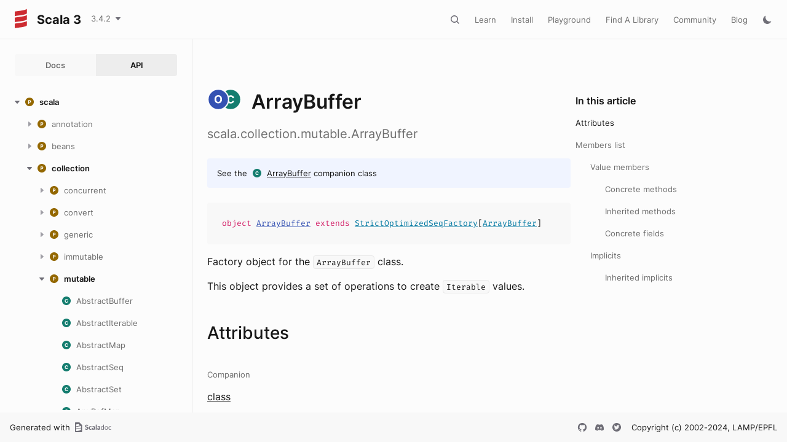

--- FILE ---
content_type: text/html
request_url: https://www.scala-lang.org/files/archive/api/3.4.2/scala/collection/mutable/ArrayBuffer$.html
body_size: 25628
content:
<!DOCTYPE html><html data-pathToRoot="../../../" data-rawLocation="scala/collection/mutable/ArrayBuffer$" data-dynamicSideMenu="false"><head><meta charset="utf-8"></meta><meta name="viewport" content="width=device-width, initial-scale=1, maximum-scale=1"></meta><title>ArrayBuffer</title><link rel="shortcut icon" type="image/x-icon" href="../../../favicon.ico"></link><script type="text/javascript" src="../../../scripts/theme.js"></script><script type="text/javascript" src="../../../scripts/searchData.js" defer="true"></script><script type="text/javascript" src="../../../scripts/scastieConfiguration.js" defer="true"></script><link rel="stylesheet" href="../../../styles/theme/bundle.css"></link><link rel="stylesheet" href="../../../styles/theme/components/bundle.css"></link><link rel="stylesheet" href="../../../styles/theme/components/button/bundle.css"></link><link rel="stylesheet" href="../../../styles/theme/layout/bundle.css"></link><link rel="stylesheet" href="../../../styles/nord-light.css"></link><link rel="stylesheet" href="../../../styles/dotty-icons.css"></link><link rel="stylesheet" href="../../../styles/filter-bar.css"></link><link rel="stylesheet" href="../../../styles/code-snippets.css"></link><link rel="stylesheet" href="../../../styles/searchbar.css"></link><link rel="stylesheet" href="../../../styles/social-links.css"></link><link rel="stylesheet" href="../../../styles/versions-dropdown.css"></link><link rel="stylesheet" href="../../../styles/content-contributors.css"></link><link rel="stylesheet" href="../../../styles/fontawesome.css"></link><script type="text/javascript" src="../../../hljs/highlight.pack.js" defer="true"></script><script type="text/javascript" src="../../../scripts/hljs-scala3.js" defer="true"></script><script type="text/javascript" src="../../../scripts/ux.js" defer="true"></script><script type="text/javascript" src="../../../scripts/common/component.js" defer="true"></script><script type="text/javascript" src="../../../scripts/common/utils.js" defer="true"></script><script type="text/javascript" src="../../../scripts/components/FilterBar.js" defer="true"></script><script type="text/javascript" src="../../../scripts/components/DocumentableList.js" defer="true"></script><script type="text/javascript" src="../../../scripts/components/Input.js" defer="true"></script><script type="text/javascript" src="../../../scripts/components/FilterGroup.js" defer="true"></script><script type="text/javascript" src="../../../scripts/components/Filter.js" defer="true"></script><script type="text/javascript" src="../../../scripts/scaladoc-scalajs.js" defer="true"></script><script type="text/javascript" src="../../../scripts/contributors.js" defer="true"></script><script type="text/javascript" src="https://code.jquery.com/jquery-3.5.1.min.js" defer="true"></script><script type="text/javascript" src="https://d3js.org/d3.v6.min.js" defer="true"></script><script type="text/javascript" src="https://cdn.jsdelivr.net/npm/graphlib-dot@0.6.2/dist/graphlib-dot.min.js" defer="true"></script><script type="text/javascript" src="https://cdnjs.cloudflare.com/ajax/libs/dagre-d3/0.6.1/dagre-d3.min.js" defer="true"></script><script type="text/javascript" src="https://scastie.scala-lang.org/embedded.js" defer="true"></script><script type="text/javascript" src="../../../scripts/data.js" defer="true"></script><link rel="stylesheet" href="../../../styles/apistyles.css"></link><script>var pathToRoot = "../../../";</script><script>var versionsDictionaryUrl = "https://scala-lang.org/api/versions.json";</script></head><body><div id=""><div id="header" class="body-small"><div class="header-container-left"><a href="../../../" class="logo-container"><span id="project-logo" class="project-logo"><img src="../../../project-logo/logo.svg"></img></span><span id="dark-project-logo" class="project-logo"><img src="../../../project-logo/logo_dark.svg"></img></span><span class="project-name h300">Scala 3</span></a><span onclick="dropdownHandler(event)" class="text-button with-arrow" id="dropdown-trigger"><a><div class="projectVersion">3.4.2</div></a></span><div id="version-dropdown" class="dropdown-menu"></div></div><div class="header-container-right"><button id="search-toggle" class="icon-button"></button><a href="https://docs.scala-lang.org/" class="text-button">Learn</a><a href="https://www.scala-lang.org/download/" class="text-button">Install</a><a href="https://scastie.scala-lang.org" class="text-button">Playground</a><a href="https://index.scala-lang.org" class="text-button">Find A Library</a><a href="https://www.scala-lang.org/community/" class="text-button">Community</a><a href="https://www.scala-lang.org/blog/" class="text-button">Blog</a><span id="theme-toggle" class="icon-button"></span><span id="mobile-menu-toggle" class="icon-button hamburger"></span></div></div><div id="mobile-menu"><div class="mobile-menu-header body-small"><span class="mobile-menu-logo"><span id="project-logo" class="project-logo"><img src="../../../project-logo/logo.svg"></img></span><span id="dark-project-logo" class="project-logo"><img src="../../../project-logo/logo_dark.svg"></img></span><span class="project-name h300">Scala 3</span></span><button id="mobile-menu-close" class="icon-button close"></button></div><div class="mobile-menu-container body-medium"><input id="mobile-scaladoc-searchbar-input" class="scaladoc-searchbar-input" type="search" placeholder="Find anything"></input><a href="https://docs.scala-lang.org/" class="mobile-menu-item">Learn</a><a href="https://www.scala-lang.org/download/" class="mobile-menu-item">Install</a><a href="https://scastie.scala-lang.org" class="mobile-menu-item">Playground</a><a href="https://index.scala-lang.org" class="mobile-menu-item">Find A Library</a><a href="https://www.scala-lang.org/community/" class="mobile-menu-item">Community</a><a href="https://www.scala-lang.org/blog/" class="mobile-menu-item">Blog</a><span id="mobile-theme-toggle" class="mobile-menu-item mode"></span></div></div><span id="mobile-sidebar-toggle" class="floating-button"></span><div id="leftColumn" class="body-small"><div class="switcher-container"><a id="docs-nav-button" class="switcher h100 " href="../../../docs/index.html">Docs</a><a id="api-nav-button" class="switcher h100 selected" href="../../../index.html">API</a></div><nav id="api-nav" class="side-menu"><div class="ni n0 expanded"><span class="nh h100 expanded cs"><button class="ar icon-button expanded"></button><a href="../../../scala.html"><span class="micon pa"></span><span>scala</span></a></span><div class="ni n1"><span class="nh "><button class="ar icon-button "></button><a href="../../annotation.html"><span class="micon pa"></span><span>annotation</span></a></span><div class="ni n2"><span class="nh "><button class="ar icon-button "></button><a href="../../annotation/meta.html"><span class="micon pa"></span><span>meta</span></a></span><div class="ni n3 "><span class="nh "><a href="../../annotation/meta/beanGetter.html"><span class="micon cl"></span><span>beanGetter</span></a></span></div><div class="ni n3 "><span class="nh "><a href="../../annotation/meta/beanSetter.html"><span class="micon cl"></span><span>beanSetter</span></a></span></div><div class="ni n3 "><span class="nh "><a href="../../annotation/meta/companionClass.html"><span class="micon cl"></span><span>companionClass</span></a></span></div><div class="ni n3 "><span class="nh "><a href="../../annotation/meta/companionMethod.html"><span class="micon cl"></span><span>companionMethod</span></a></span></div><div class="ni n3 "><span class="nh "><a href="../../annotation/meta/companionObject.html"><span class="micon cl"></span><span>companionObject</span></a></span></div><div class="ni n3 "><span class="nh "><a href="../../annotation/meta/field.html"><span class="micon cl"></span><span>field</span></a></span></div><div class="ni n3 "><span class="nh "><a href="../../annotation/meta/getter.html"><span class="micon cl"></span><span>getter</span></a></span></div><div class="ni n3 "><span class="nh "><a href="../../annotation/meta/languageFeature.html"><span class="micon cl"></span><span>languageFeature</span></a></span></div><div class="ni n3 "><span class="nh "><a href="../../annotation/meta/param.html"><span class="micon cl"></span><span>param</span></a></span></div><div class="ni n3 "><span class="nh "><a href="../../annotation/meta/setter.html"><span class="micon cl"></span><span>setter</span></a></span></div></div><div class="ni n2"><span class="nh "><button class="ar icon-button "></button><a href="../../annotation/unchecked.html"><span class="micon pa"></span><span>unchecked</span></a></span><div class="ni n3 "><span class="nh "><a href="../../annotation/unchecked/uncheckedCaptures.html"><span class="micon cl"></span><span>uncheckedCaptures</span></a></span></div><div class="ni n3 "><span class="nh "><a href="../../annotation/unchecked/uncheckedStable.html"><span class="micon cl"></span><span>uncheckedStable</span></a></span></div><div class="ni n3 "><span class="nh "><a href="../../annotation/unchecked/uncheckedVariance.html"><span class="micon cl"></span><span>uncheckedVariance</span></a></span></div></div><div class="ni n2 "><span class="nh "><a href="../../annotation/Annotation.html"><span class="micon cl"></span><span>Annotation</span></a></span></div><div class="ni n2 "><span class="nh "><a href="../../annotation/ClassfileAnnotation.html"><span class="micon tr"></span><span>ClassfileAnnotation</span></a></span></div><div class="ni n2 "><span class="nh "><a href="../../annotation/ConstantAnnotation.html"><span class="micon tr"></span><span>ConstantAnnotation</span></a></span></div><div class="ni n2 "><span class="nh "><a href="../../annotation/MacroAnnotation.html"><span class="micon tr"></span><span>MacroAnnotation</span></a></span></div><div class="ni n2 "><span class="nh "><a href="../../annotation/MainAnnotation.html"><span class="micon tr"></span><span>MainAnnotation</span></a></span></div><div class="ni n2"><span class="nh "><button class="ar icon-button "></button><a href="../../annotation/MainAnnotation$.html"><span class="micon ob"></span><span>MainAnnotation</span></a></span><div class="ni n3 "><span class="nh "><a href="../../annotation/MainAnnotation$$Info.html"><span class="micon cl"></span><span>Info</span></a></span></div><div class="ni n3 "><span class="nh "><a href="../../annotation/MainAnnotation$$Parameter.html"><span class="micon cl"></span><span>Parameter</span></a></span></div><div class="ni n3 "><span class="nh "><a href="../../annotation/MainAnnotation$$ParameterAnnotation.html"><span class="micon tr"></span><span>ParameterAnnotation</span></a></span></div></div><div class="ni n2 "><span class="nh "><a href="../../annotation/RefiningAnnotation.html"><span class="micon tr"></span><span>RefiningAnnotation</span></a></span></div><div class="ni n2 "><span class="nh "><a href="../../annotation/StaticAnnotation.html"><span class="micon tr"></span><span>StaticAnnotation</span></a></span></div><div class="ni n2 "><span class="nh "><a href="../../annotation/TypeConstraint.html"><span class="micon tr"></span><span>TypeConstraint</span></a></span></div><div class="ni n2 "><span class="nh "><a href="../../annotation/alpha.html"><span class="micon cl"></span><span>alpha</span></a></span></div><div class="ni n2 "><span class="nh "><a href="../../annotation/capability.html"><span class="micon cl"></span><span>capability</span></a></span></div><div class="ni n2 "><span class="nh "><a href="../../annotation/compileTimeOnly.html"><span class="micon cl"></span><span>compileTimeOnly</span></a></span></div><div class="ni n2 "><span class="nh "><a href="../../annotation/constructorOnly.html"><span class="micon cl"></span><span>constructorOnly</span></a></span></div><div class="ni n2 "><span class="nh "><a href="../../annotation/elidable.html"><span class="micon cl"></span><span>elidable</span></a></span></div><div class="ni n2 "><span class="nh "><a href="../../annotation/elidable$.html"><span class="micon ob"></span><span>elidable</span></a></span></div><div class="ni n2 "><span class="nh "><a href="../../annotation/experimental.html"><span class="micon cl"></span><span>experimental</span></a></span></div><div class="ni n2 "><span class="nh "><a href="../../annotation/implicitAmbiguous.html"><span class="micon cl"></span><span>implicitAmbiguous</span></a></span></div><div class="ni n2 "><span class="nh "><a href="../../annotation/implicitNotFound.html"><span class="micon cl"></span><span>implicitNotFound</span></a></span></div><div class="ni n2"><span class="nh "><button class="ar icon-button "></button><a href="../../annotation/init$.html"><span class="micon ob"></span><span>init</span></a></span><div class="ni n3 "><span class="nh "><a href="../../annotation/init$$widen.html"><span class="micon cl"></span><span>widen</span></a></span></div></div><div class="ni n2 "><span class="nh "><a href="../../annotation/into.html"><span class="micon cl"></span><span>into</span></a></span></div><div class="ni n2 "><span class="nh "><a href="../../annotation/newMain.html"><span class="micon cl"></span><span>newMain</span></a></span></div><div class="ni n2"><span class="nh "><button class="ar icon-button "></button><a href="../../annotation/newMain$.html"><span class="micon ob"></span><span>newMain</span></a></span><div class="ni n3 "><span class="nh "><a href="../../annotation/newMain$$alias.html"><span class="micon cl"></span><span>alias</span></a></span></div></div><div class="ni n2 "><span class="nh "><a href="../../annotation/nowarn.html"><span class="micon cl"></span><span>nowarn</span></a></span></div><div class="ni n2 "><span class="nh "><a href="../../annotation/publicInBinary.html"><span class="micon cl"></span><span>publicInBinary</span></a></span></div><div class="ni n2 "><span class="nh "><a href="../../annotation/retains.html"><span class="micon cl"></span><span>retains</span></a></span></div><div class="ni n2 "><span class="nh "><a href="../../annotation/retainsByName.html"><span class="micon cl"></span><span>retainsByName</span></a></span></div><div class="ni n2 "><span class="nh "><a href="../../annotation/retainsCap.html"><span class="micon cl"></span><span>retainsCap</span></a></span></div><div class="ni n2 "><span class="nh "><a href="../../annotation/showAsInfix.html"><span class="micon cl"></span><span>showAsInfix</span></a></span></div><div class="ni n2 "><span class="nh "><a href="../../annotation/static.html"><span class="micon cl"></span><span>static</span></a></span></div><div class="ni n2 "><span class="nh "><a href="../../annotation/strictfp.html"><span class="micon cl"></span><span>strictfp</span></a></span></div><div class="ni n2 "><span class="nh "><a href="../../annotation/switch.html"><span class="micon cl"></span><span>switch</span></a></span></div><div class="ni n2 "><span class="nh "><a href="../../annotation/tailrec.html"><span class="micon cl"></span><span>tailrec</span></a></span></div><div class="ni n2 "><span class="nh "><a href="../../annotation/targetName.html"><span class="micon cl"></span><span>targetName</span></a></span></div><div class="ni n2 "><span class="nh "><a href="../../annotation/threadUnsafe.html"><span class="micon cl"></span><span>threadUnsafe</span></a></span></div><div class="ni n2 "><span class="nh "><a href="../../annotation/transparentTrait.html"><span class="micon cl"></span><span>transparentTrait</span></a></span></div><div class="ni n2 "><span class="nh "><a href="../../annotation/unspecialized.html"><span class="micon cl"></span><span>unspecialized</span></a></span></div><div class="ni n2 "><span class="nh "><a href="../../annotation/unused.html"><span class="micon cl"></span><span>unused</span></a></span></div><div class="ni n2 "><span class="nh "><a href="../../annotation/varargs.html"><span class="micon cl"></span><span>varargs</span></a></span></div></div><div class="ni n1"><span class="nh "><button class="ar icon-button "></button><a href="../../beans.html"><span class="micon pa"></span><span>beans</span></a></span><div class="ni n2 "><span class="nh "><a href="../../beans/BeanProperty.html"><span class="micon cl"></span><span>BeanProperty</span></a></span></div><div class="ni n2 "><span class="nh "><a href="../../beans/BooleanBeanProperty.html"><span class="micon cl"></span><span>BooleanBeanProperty</span></a></span></div></div><div class="ni n1 expanded"><span class="nh h100 expanded cs"><button class="ar icon-button expanded"></button><a href="../../collection.html"><span class="micon pa"></span><span>collection</span></a></span><div class="ni n2"><span class="nh "><button class="ar icon-button "></button><a href="../concurrent.html"><span class="micon pa"></span><span>concurrent</span></a></span><div class="ni n3 "><span class="nh "><a href="../concurrent/Map.html"><span class="micon tr"></span><span>Map</span></a></span></div><div class="ni n3 "><span class="nh "><a href="../concurrent/TrieMap.html"><span class="micon cl"></span><span>TrieMap</span></a></span></div><div class="ni n3"><span class="nh "><button class="ar icon-button "></button><a href="../concurrent/TrieMap$.html"><span class="micon ob"></span><span>TrieMap</span></a></span><div class="ni n4 "><span class="nh "><a href="../concurrent/TrieMap$$MangledHashing.html"><span class="micon cl"></span><span>MangledHashing</span></a></span></div></div></div><div class="ni n2"><span class="nh "><button class="ar icon-button "></button><a href="../convert.html"><span class="micon pa"></span><span>convert</span></a></span><div class="ni n3 "><span class="nh "><a href="../convert/AsJavaConverters.html"><span class="micon tr"></span><span>AsJavaConverters</span></a></span></div><div class="ni n3"><span class="nh "><button class="ar icon-button "></button><a href="../convert/AsJavaExtensions.html"><span class="micon tr"></span><span>AsJavaExtensions</span></a></span><div class="ni n4 "><span class="nh "><a href="../convert/AsJavaExtensions$BufferHasAsJava.html"><span class="micon cl"></span><span>BufferHasAsJava</span></a></span></div><div class="ni n4 "><span class="nh "><a href="../convert/AsJavaExtensions$ConcurrentMapHasAsJava.html"><span class="micon cl"></span><span>ConcurrentMapHasAsJava</span></a></span></div><div class="ni n4 "><span class="nh "><a href="../convert/AsJavaExtensions$IterableHasAsJava.html"><span class="micon cl"></span><span>IterableHasAsJava</span></a></span></div><div class="ni n4 "><span class="nh "><a href="../convert/AsJavaExtensions$IteratorHasAsJava.html"><span class="micon cl"></span><span>IteratorHasAsJava</span></a></span></div><div class="ni n4 "><span class="nh "><a href="../convert/AsJavaExtensions$MapHasAsJava.html"><span class="micon cl"></span><span>MapHasAsJava</span></a></span></div><div class="ni n4 "><span class="nh "><a href="../convert/AsJavaExtensions$MutableMapHasAsJava.html"><span class="micon cl"></span><span>MutableMapHasAsJava</span></a></span></div><div class="ni n4 "><span class="nh "><a href="../convert/AsJavaExtensions$MutableSeqHasAsJava.html"><span class="micon cl"></span><span>MutableSeqHasAsJava</span></a></span></div><div class="ni n4 "><span class="nh "><a href="../convert/AsJavaExtensions$MutableSetHasAsJava.html"><span class="micon cl"></span><span>MutableSetHasAsJava</span></a></span></div><div class="ni n4 "><span class="nh "><a href="../convert/AsJavaExtensions$SeqHasAsJava.html"><span class="micon cl"></span><span>SeqHasAsJava</span></a></span></div><div class="ni n4 "><span class="nh "><a href="../convert/AsJavaExtensions$SetHasAsJava.html"><span class="micon cl"></span><span>SetHasAsJava</span></a></span></div></div><div class="ni n3 "><span class="nh "><a href="../convert/AsScalaConverters.html"><span class="micon tr"></span><span>AsScalaConverters</span></a></span></div><div class="ni n3"><span class="nh "><button class="ar icon-button "></button><a href="../convert/AsScalaExtensions.html"><span class="micon tr"></span><span>AsScalaExtensions</span></a></span><div class="ni n4 "><span class="nh "><a href="../convert/AsScalaExtensions$CollectionHasAsScala.html"><span class="micon cl"></span><span>CollectionHasAsScala</span></a></span></div><div class="ni n4 "><span class="nh "><a href="../convert/AsScalaExtensions$ConcurrentMapHasAsScala.html"><span class="micon cl"></span><span>ConcurrentMapHasAsScala</span></a></span></div><div class="ni n4 "><span class="nh "><a href="../convert/AsScalaExtensions$DictionaryHasAsScala.html"><span class="micon cl"></span><span>DictionaryHasAsScala</span></a></span></div><div class="ni n4 "><span class="nh "><a href="../convert/AsScalaExtensions$EnumerationHasAsScala.html"><span class="micon cl"></span><span>EnumerationHasAsScala</span></a></span></div><div class="ni n4 "><span class="nh "><a href="../convert/AsScalaExtensions$IterableHasAsScala.html"><span class="micon cl"></span><span>IterableHasAsScala</span></a></span></div><div class="ni n4 "><span class="nh "><a href="../convert/AsScalaExtensions$IteratorHasAsScala.html"><span class="micon cl"></span><span>IteratorHasAsScala</span></a></span></div><div class="ni n4 "><span class="nh "><a href="../convert/AsScalaExtensions$ListHasAsScala.html"><span class="micon cl"></span><span>ListHasAsScala</span></a></span></div><div class="ni n4 "><span class="nh "><a href="../convert/AsScalaExtensions$MapHasAsScala.html"><span class="micon cl"></span><span>MapHasAsScala</span></a></span></div><div class="ni n4 "><span class="nh "><a href="../convert/AsScalaExtensions$PropertiesHasAsScala.html"><span class="micon cl"></span><span>PropertiesHasAsScala</span></a></span></div><div class="ni n4 "><span class="nh "><a href="../convert/AsScalaExtensions$SetHasAsScala.html"><span class="micon cl"></span><span>SetHasAsScala</span></a></span></div></div><div class="ni n3 "><span class="nh "><a href="../convert/ImplicitConversions$.html"><span class="micon ob"></span><span>ImplicitConversions</span></a></span></div><div class="ni n3 "><span class="nh "><a href="../convert/ImplicitConversionsToJava$.html"><span class="micon ob"></span><span>ImplicitConversionsToJava</span></a></span></div><div class="ni n3 "><span class="nh "><a href="../convert/ImplicitConversionsToScala$.html"><span class="micon ob"></span><span>ImplicitConversionsToScala</span></a></span></div><div class="ni n3"><span class="nh "><button class="ar icon-button "></button><a href="../convert/StreamExtensions.html"><span class="micon tr"></span><span>StreamExtensions</span></a></span><div class="ni n4 "><span class="nh "><a href="../convert/StreamExtensions$AnyArrayHasSeqParStream.html"><span class="micon cl"></span><span>AnyArrayHasSeqParStream</span></a></span></div><div class="ni n4 "><span class="nh "><a href="../convert/StreamExtensions$ByteArrayHasSeqParStream.html"><span class="micon cl"></span><span>ByteArrayHasSeqParStream</span></a></span></div><div class="ni n4 "><span class="nh "><a href="../convert/StreamExtensions$CharArrayHasSeqParStream.html"><span class="micon cl"></span><span>CharArrayHasSeqParStream</span></a></span></div><div class="ni n4 "><span class="nh "><a href="../convert/StreamExtensions$DoubleArrayHasSeqParStream.html"><span class="micon cl"></span><span>DoubleArrayHasSeqParStream</span></a></span></div><div class="ni n4 "><span class="nh "><a href="../convert/StreamExtensions$DoubleStreamHasToScala.html"><span class="micon cl"></span><span>DoubleStreamHasToScala</span></a></span></div><div class="ni n4 "><span class="nh "><a href="../convert/StreamExtensions$FloatArrayHasSeqParStream.html"><span class="micon cl"></span><span>FloatArrayHasSeqParStream</span></a></span></div><div class="ni n4 "><span class="nh "><a href="../convert/StreamExtensions$IntArrayHasSeqParStream.html"><span class="micon cl"></span><span>IntArrayHasSeqParStream</span></a></span></div><div class="ni n4 "><span class="nh "><a href="../convert/StreamExtensions$IntStreamHasToScala.html"><span class="micon cl"></span><span>IntStreamHasToScala</span></a></span></div><div class="ni n4 "><span class="nh "><a href="../convert/StreamExtensions$IterableHasSeqStream.html"><span class="micon cl"></span><span>IterableHasSeqStream</span></a></span></div><div class="ni n4 "><span class="nh "><a href="../convert/StreamExtensions$IterableNonGenericHasParStream.html"><span class="micon cl"></span><span>IterableNonGenericHasParStream</span></a></span></div><div class="ni n4 "><span class="nh "><a href="../convert/StreamExtensions$LongArrayHasSeqParStream.html"><span class="micon cl"></span><span>LongArrayHasSeqParStream</span></a></span></div><div class="ni n4 "><span class="nh "><a href="../convert/StreamExtensions$LongStreamHasToScala.html"><span class="micon cl"></span><span>LongStreamHasToScala</span></a></span></div><div class="ni n4 "><span class="nh "><a href="../convert/StreamExtensions$MapHasParKeyValueStream.html"><span class="micon cl"></span><span>MapHasParKeyValueStream</span></a></span></div><div class="ni n4 "><span class="nh "><a href="../convert/StreamExtensions$MapHasSeqKeyValueStream.html"><span class="micon cl"></span><span>MapHasSeqKeyValueStream</span></a></span></div><div class="ni n4 "><span class="nh "><a href="../convert/StreamExtensions$ShortArrayHasSeqParStream.html"><span class="micon cl"></span><span>ShortArrayHasSeqParStream</span></a></span></div><div class="ni n4 "><span class="nh "><a href="../convert/StreamExtensions$StepperHasParStream.html"><span class="micon cl"></span><span>StepperHasParStream</span></a></span></div><div class="ni n4 "><span class="nh "><a href="../convert/StreamExtensions$StepperHasSeqStream.html"><span class="micon cl"></span><span>StepperHasSeqStream</span></a></span></div><div class="ni n4 "><span class="nh "><a href="../convert/StreamExtensions$StreamHasToScala.html"><span class="micon cl"></span><span>StreamHasToScala</span></a></span></div><div class="ni n4 "><span class="nh "><a href="../convert/StreamExtensions$StringHasSeqParStream.html"><span class="micon cl"></span><span>StringHasSeqParStream</span></a></span></div></div><div class="ni n3"><span class="nh "><button class="ar icon-button "></button><a href="../convert/StreamExtensions$.html"><span class="micon ob"></span><span>StreamExtensions</span></a></span><div class="ni n4 "><span class="nh "><a href="../convert/StreamExtensions$$AccumulatorFactoryInfo$.html"><span class="micon ob"></span><span>AccumulatorFactoryInfo</span></a></span></div><div class="ni n4 "><span class="nh "><a href="../convert/StreamExtensions$$AccumulatorFactoryInfo.html"><span class="micon tr"></span><span>AccumulatorFactoryInfo</span></a></span></div><div class="ni n4 "><span class="nh "><a href="../convert/StreamExtensions$$LowPriorityAccumulatorFactoryInfo.html"><span class="micon tr"></span><span>LowPriorityAccumulatorFactoryInfo</span></a></span></div><div class="ni n4 "><span class="nh "><a href="../convert/StreamExtensions$$StreamShape$.html"><span class="micon ob"></span><span>StreamShape</span></a></span></div><div class="ni n4 "><span class="nh "><a href="../convert/StreamExtensions$$StreamShape.html"><span class="micon tr"></span><span>StreamShape</span></a></span></div><div class="ni n4 "><span class="nh "><a href="../convert/StreamExtensions$$StreamShapeLowPriority1.html"><span class="micon tr"></span><span>StreamShapeLowPriority1</span></a></span></div><div class="ni n4 "><span class="nh "><a href="../convert/StreamExtensions$$StreamUnboxer$.html"><span class="micon ob"></span><span>StreamUnboxer</span></a></span></div><div class="ni n4 "><span class="nh "><a href="../convert/StreamExtensions$$StreamUnboxer.html"><span class="micon tr"></span><span>StreamUnboxer</span></a></span></div></div><div class="ni n3 "><span class="nh "><a href="../convert/ToJavaImplicits.html"><span class="micon tr"></span><span>ToJavaImplicits</span></a></span></div><div class="ni n3 "><span class="nh "><a href="../convert/ToScalaImplicits.html"><span class="micon tr"></span><span>ToScalaImplicits</span></a></span></div></div><div class="ni n2"><span class="nh "><button class="ar icon-button "></button><a href="../generic.html"><span class="micon pa"></span><span>generic</span></a></span><div class="ni n3 "><span class="nh "><a href="../generic/DefaultSerializable.html"><span class="micon tr"></span><span>DefaultSerializable</span></a></span></div><div class="ni n3 "><span class="nh "><a href="../generic/DefaultSerializationProxy.html"><span class="micon cl"></span><span>DefaultSerializationProxy</span></a></span></div><div class="ni n3 "><span class="nh "><a href="../generic/IsIterable.html"><span class="micon tr"></span><span>IsIterable</span></a></span></div><div class="ni n3 "><span class="nh "><a href="../generic/IsIterable$.html"><span class="micon ob"></span><span>IsIterable</span></a></span></div><div class="ni n3 "><span class="nh "><a href="../generic/IsIterableLowPriority.html"><span class="micon tr"></span><span>IsIterableLowPriority</span></a></span></div><div class="ni n3 "><span class="nh "><a href="../generic/IsIterableOnce.html"><span class="micon tr"></span><span>IsIterableOnce</span></a></span></div><div class="ni n3 "><span class="nh "><a href="../generic/IsIterableOnce$.html"><span class="micon ob"></span><span>IsIterableOnce</span></a></span></div><div class="ni n3 "><span class="nh "><a href="../generic/IsIterableOnceLowPriority.html"><span class="micon tr"></span><span>IsIterableOnceLowPriority</span></a></span></div><div class="ni n3 "><span class="nh "><a href="../generic/IsMap.html"><span class="micon tr"></span><span>IsMap</span></a></span></div><div class="ni n3 "><span class="nh "><a href="../generic/IsMap$.html"><span class="micon ob"></span><span>IsMap</span></a></span></div><div class="ni n3 "><span class="nh "><a href="../generic/IsSeq.html"><span class="micon tr"></span><span>IsSeq</span></a></span></div><div class="ni n3 "><span class="nh "><a href="../generic/IsSeq$.html"><span class="micon ob"></span><span>IsSeq</span></a></span></div><div class="ni n3 "><span class="nh "><a href="../generic/Subtractable.html"><span class="micon tr"></span><span>Subtractable</span></a></span></div></div><div class="ni n2"><span class="nh "><button class="ar icon-button "></button><a href="../immutable.html"><span class="micon pa"></span><span>immutable</span></a></span><div class="ni n3 "><span class="nh "><a href="../immutable/::.html"><span class="micon cl"></span><span>::</span></a></span></div><div class="ni n3 "><span class="nh "><a href="../immutable/AbstractMap.html"><span class="micon cl"></span><span>AbstractMap</span></a></span></div><div class="ni n3 "><span class="nh "><a href="../immutable/AbstractSeq.html"><span class="micon cl"></span><span>AbstractSeq</span></a></span></div><div class="ni n3 "><span class="nh "><a href="../immutable/AbstractSet.html"><span class="micon cl"></span><span>AbstractSet</span></a></span></div><div class="ni n3 "><span class="nh "><a href="../immutable/ArraySeq.html"><span class="micon cl"></span><span>ArraySeq</span></a></span></div><div class="ni n3"><span class="nh "><button class="ar icon-button "></button><a href="../immutable/ArraySeq$.html"><span class="micon ob"></span><span>ArraySeq</span></a></span><div class="ni n4 "><span class="nh "><a href="../immutable/ArraySeq$$ofBoolean.html"><span class="micon cl"></span><span>ofBoolean</span></a></span></div><div class="ni n4 "><span class="nh "><a href="../immutable/ArraySeq$$ofByte.html"><span class="micon cl"></span><span>ofByte</span></a></span></div><div class="ni n4 "><span class="nh "><a href="../immutable/ArraySeq$$ofChar.html"><span class="micon cl"></span><span>ofChar</span></a></span></div><div class="ni n4 "><span class="nh "><a href="../immutable/ArraySeq$$ofDouble.html"><span class="micon cl"></span><span>ofDouble</span></a></span></div><div class="ni n4 "><span class="nh "><a href="../immutable/ArraySeq$$ofFloat.html"><span class="micon cl"></span><span>ofFloat</span></a></span></div><div class="ni n4 "><span class="nh "><a href="../immutable/ArraySeq$$ofInt.html"><span class="micon cl"></span><span>ofInt</span></a></span></div><div class="ni n4 "><span class="nh "><a href="../immutable/ArraySeq$$ofLong.html"><span class="micon cl"></span><span>ofLong</span></a></span></div><div class="ni n4 "><span class="nh "><a href="../immutable/ArraySeq$$ofRef.html"><span class="micon cl"></span><span>ofRef</span></a></span></div><div class="ni n4 "><span class="nh "><a href="../immutable/ArraySeq$$ofShort.html"><span class="micon cl"></span><span>ofShort</span></a></span></div><div class="ni n4 "><span class="nh "><a href="../immutable/ArraySeq$$ofUnit.html"><span class="micon cl"></span><span>ofUnit</span></a></span></div></div><div class="ni n3 "><span class="nh "><a href="../immutable/BitSet.html"><span class="micon cl"></span><span>BitSet</span></a></span></div><div class="ni n3"><span class="nh "><button class="ar icon-button "></button><a href="../immutable/BitSet$.html"><span class="micon ob"></span><span>BitSet</span></a></span><div class="ni n4 "><span class="nh "><a href="../immutable/BitSet$$BitSet1.html"><span class="micon cl"></span><span>BitSet1</span></a></span></div><div class="ni n4 "><span class="nh "><a href="../immutable/BitSet$$BitSet2.html"><span class="micon cl"></span><span>BitSet2</span></a></span></div><div class="ni n4 "><span class="nh "><a href="../immutable/BitSet$$BitSetN.html"><span class="micon cl"></span><span>BitSetN</span></a></span></div></div><div class="ni n3 "><span class="nh "><a href="../immutable/HashMap.html"><span class="micon cl"></span><span>HashMap</span></a></span></div><div class="ni n3 "><span class="nh "><a href="../immutable/HashMap$.html"><span class="micon ob"></span><span>HashMap</span></a></span></div><div class="ni n3 "><span class="nh "><a href="../immutable/HashSet.html"><span class="micon cl"></span><span>HashSet</span></a></span></div><div class="ni n3 "><span class="nh "><a href="../immutable/HashSet$.html"><span class="micon ob"></span><span>HashSet</span></a></span></div><div class="ni n3 "><span class="nh "><a href="../immutable/IndexedSeq.html"><span class="micon tr"></span><span>IndexedSeq</span></a></span></div><div class="ni n3 "><span class="nh "><a href="../immutable/IndexedSeq$.html"><span class="micon ob"></span><span>IndexedSeq</span></a></span></div><div class="ni n3 "><span class="nh "><a href="../immutable/IndexedSeqDefaults$.html"><span class="micon ob"></span><span>IndexedSeqDefaults</span></a></span></div><div class="ni n3 "><span class="nh "><a href="../immutable/IndexedSeqOps.html"><span class="micon tr"></span><span>IndexedSeqOps</span></a></span></div><div class="ni n3 "><span class="nh "><a href="../immutable/IntMap$.html"><span class="micon ob"></span><span>IntMap</span></a></span></div><div class="ni n3 "><span class="nh "><a href="../immutable/IntMap.html"><span class="micon cl"></span><span>IntMap</span></a></span></div><div class="ni n3 "><span class="nh "><a href="../immutable/Iterable.html"><span class="micon tr"></span><span>Iterable</span></a></span></div><div class="ni n3 "><span class="nh "><a href="../immutable/Iterable$.html"><span class="micon ob"></span><span>Iterable</span></a></span></div><div class="ni n3 "><span class="nh "><a href="../immutable/LazyList.html"><span class="micon cl"></span><span>LazyList</span></a></span></div><div class="ni n3"><span class="nh "><button class="ar icon-button "></button><a href="../immutable/LazyList$.html"><span class="micon ob"></span><span>LazyList</span></a></span><div class="ni n4 "><span class="nh "><a href="../immutable/LazyList$$%23::$.html"><span class="micon ob"></span><span>#::</span></a></span></div><div class="ni n4 "><span class="nh "><a href="../immutable/LazyList$$Deferrer.html"><span class="micon cl"></span><span>Deferrer</span></a></span></div><div class="ni n4 "><span class="nh "><a href="../immutable/LazyList$$SerializationProxy.html"><span class="micon cl"></span><span>SerializationProxy</span></a></span></div><div class="ni n4 "><span class="nh "><a href="../immutable/LazyList$$cons$.html"><span class="micon ob"></span><span>cons</span></a></span></div></div><div class="ni n3 "><span class="nh "><a href="../immutable/LinearSeq.html"><span class="micon tr"></span><span>LinearSeq</span></a></span></div><div class="ni n3 "><span class="nh "><a href="../immutable/LinearSeq$.html"><span class="micon ob"></span><span>LinearSeq</span></a></span></div><div class="ni n3 "><span class="nh "><a href="../immutable/LinearSeqOps.html"><span class="micon tr"></span><span>LinearSeqOps</span></a></span></div><div class="ni n3 "><span class="nh "><a href="../immutable/List.html"><span class="micon cl"></span><span>List</span></a></span></div><div class="ni n3 "><span class="nh "><a href="../immutable/List$.html"><span class="micon ob"></span><span>List</span></a></span></div><div class="ni n3 "><span class="nh "><a href="../immutable/ListMap.html"><span class="micon cl"></span><span>ListMap</span></a></span></div><div class="ni n3 "><span class="nh "><a href="../immutable/ListMap$.html"><span class="micon ob"></span><span>ListMap</span></a></span></div><div class="ni n3 "><span class="nh "><a href="../immutable/ListSet.html"><span class="micon cl"></span><span>ListSet</span></a></span></div><div class="ni n3 "><span class="nh "><a href="../immutable/ListSet$.html"><span class="micon ob"></span><span>ListSet</span></a></span></div><div class="ni n3 "><span class="nh "><a href="../immutable/LongMap$.html"><span class="micon ob"></span><span>LongMap</span></a></span></div><div class="ni n3 "><span class="nh "><a href="../immutable/LongMap.html"><span class="micon cl"></span><span>LongMap</span></a></span></div><div class="ni n3 "><span class="nh "><a href="../immutable/Map.html"><span class="micon tr"></span><span>Map</span></a></span></div><div class="ni n3"><span class="nh "><button class="ar icon-button "></button><a href="../immutable/Map$.html"><span class="micon ob"></span><span>Map</span></a></span><div class="ni n4 "><span class="nh "><a href="../immutable/Map$$Map1.html"><span class="micon cl"></span><span>Map1</span></a></span></div><div class="ni n4 "><span class="nh "><a href="../immutable/Map$$Map2.html"><span class="micon cl"></span><span>Map2</span></a></span></div><div class="ni n4 "><span class="nh "><a href="../immutable/Map$$Map3.html"><span class="micon cl"></span><span>Map3</span></a></span></div><div class="ni n4 "><span class="nh "><a href="../immutable/Map$$Map4.html"><span class="micon cl"></span><span>Map4</span></a></span></div><div class="ni n4 "><span class="nh "><a href="../immutable/Map$$WithDefault.html"><span class="micon cl"></span><span>WithDefault</span></a></span></div></div><div class="ni n3 "><span class="nh "><a href="../immutable/MapOps.html"><span class="micon tr"></span><span>MapOps</span></a></span></div><div class="ni n3 "><span class="nh "><a href="../immutable/Nil$.html"><span class="micon ob"></span><span>Nil</span></a></span></div><div class="ni n3 "><span class="nh "><a href="../immutable/NumericRange.html"><span class="micon cl"></span><span>NumericRange</span></a></span></div><div class="ni n3"><span class="nh "><button class="ar icon-button "></button><a href="../immutable/NumericRange$.html"><span class="micon ob"></span><span>NumericRange</span></a></span><div class="ni n4 "><span class="nh "><a href="../immutable/NumericRange$$Exclusive.html"><span class="micon cl"></span><span>Exclusive</span></a></span></div><div class="ni n4 "><span class="nh "><a href="../immutable/NumericRange$$Inclusive.html"><span class="micon cl"></span><span>Inclusive</span></a></span></div></div><div class="ni n3 "><span class="nh "><a href="../immutable/Queue.html"><span class="micon cl"></span><span>Queue</span></a></span></div><div class="ni n3 "><span class="nh "><a href="../immutable/Queue$.html"><span class="micon ob"></span><span>Queue</span></a></span></div><div class="ni n3 "><span class="nh "><a href="../immutable/Range.html"><span class="micon cl"></span><span>Range</span></a></span></div><div class="ni n3"><span class="nh "><button class="ar icon-button "></button><a href="../immutable/Range$.html"><span class="micon ob"></span><span>Range</span></a></span><div class="ni n4 "><span class="nh "><a href="../immutable/Range$$BigDecimal$.html"><span class="micon ob"></span><span>BigDecimal</span></a></span></div><div class="ni n4 "><span class="nh "><a href="../immutable/Range$$BigInt$.html"><span class="micon ob"></span><span>BigInt</span></a></span></div><div class="ni n4 "><span class="nh "><a href="../immutable/Range$$Exclusive.html"><span class="micon cl"></span><span>Exclusive</span></a></span></div><div class="ni n4 "><span class="nh "><a href="../immutable/Range$$Inclusive.html"><span class="micon cl"></span><span>Inclusive</span></a></span></div><div class="ni n4 "><span class="nh "><a href="../immutable/Range$$Int$.html"><span class="micon ob"></span><span>Int</span></a></span></div><div class="ni n4 "><span class="nh "><a href="../immutable/Range$$Long$.html"><span class="micon ob"></span><span>Long</span></a></span></div><div class="ni n4 "><span class="nh "><a href="../immutable/Range$$Partial.html"><span class="micon cl"></span><span>Partial</span></a></span></div></div><div class="ni n3 "><span class="nh "><a href="../immutable/Seq.html"><span class="micon tr"></span><span>Seq</span></a></span></div><div class="ni n3 "><span class="nh "><a href="../immutable/Seq$.html"><span class="micon ob"></span><span>Seq</span></a></span></div><div class="ni n3 "><span class="nh "><a href="../immutable/SeqMap.html"><span class="micon tr"></span><span>SeqMap</span></a></span></div><div class="ni n3 "><span class="nh "><a href="../immutable/SeqMap$.html"><span class="micon ob"></span><span>SeqMap</span></a></span></div><div class="ni n3 "><span class="nh "><a href="../immutable/SeqOps.html"><span class="micon tr"></span><span>SeqOps</span></a></span></div><div class="ni n3 "><span class="nh "><a href="../immutable/Set.html"><span class="micon tr"></span><span>Set</span></a></span></div><div class="ni n3"><span class="nh "><button class="ar icon-button "></button><a href="../immutable/Set$.html"><span class="micon ob"></span><span>Set</span></a></span><div class="ni n4 "><span class="nh "><a href="../immutable/Set$$Set1.html"><span class="micon cl"></span><span>Set1</span></a></span></div><div class="ni n4 "><span class="nh "><a href="../immutable/Set$$Set2.html"><span class="micon cl"></span><span>Set2</span></a></span></div><div class="ni n4 "><span class="nh "><a href="../immutable/Set$$Set3.html"><span class="micon cl"></span><span>Set3</span></a></span></div><div class="ni n4 "><span class="nh "><a href="../immutable/Set$$Set4.html"><span class="micon cl"></span><span>Set4</span></a></span></div></div><div class="ni n3 "><span class="nh "><a href="../immutable/SetOps.html"><span class="micon tr"></span><span>SetOps</span></a></span></div><div class="ni n3 "><span class="nh "><a href="../immutable/SortedMap.html"><span class="micon tr"></span><span>SortedMap</span></a></span></div><div class="ni n3"><span class="nh "><button class="ar icon-button "></button><a href="../immutable/SortedMap$.html"><span class="micon ob"></span><span>SortedMap</span></a></span><div class="ni n4 "><span class="nh "><a href="../immutable/SortedMap$$WithDefault.html"><span class="micon cl"></span><span>WithDefault</span></a></span></div></div><div class="ni n3"><span class="nh "><button class="ar icon-button "></button><a href="../immutable/SortedMapOps.html"><span class="micon tr"></span><span>SortedMapOps</span></a></span><div class="ni n4 "><span class="nh "><a href="../immutable/SortedMapOps$ImmutableKeySortedSet.html"><span class="micon cl"></span><span>ImmutableKeySortedSet</span></a></span></div></div><div class="ni n3 "><span class="nh "><a href="../immutable/SortedSet.html"><span class="micon tr"></span><span>SortedSet</span></a></span></div><div class="ni n3 "><span class="nh "><a href="../immutable/SortedSet$.html"><span class="micon ob"></span><span>SortedSet</span></a></span></div><div class="ni n3 "><span class="nh "><a href="../immutable/SortedSetOps.html"><span class="micon tr"></span><span>SortedSetOps</span></a></span></div><div class="ni n3 "><span class="nh "><a href="../immutable/Stream.html"><span class="micon cl"></span><span>Stream</span></a></span></div><div class="ni n3"><span class="nh "><button class="ar icon-button "></button><a href="../immutable/Stream$.html"><span class="micon ob"></span><span>Stream</span></a></span><div class="ni n4 "><span class="nh "><a href="../immutable/Stream$$%23::$.html"><span class="micon ob"></span><span>#::</span></a></span></div><div class="ni n4 "><span class="nh "><a href="../immutable/Stream$$Cons.html"><span class="micon cl"></span><span>Cons</span></a></span></div><div class="ni n4 "><span class="nh "><a href="../immutable/Stream$$Deferrer.html"><span class="micon cl"></span><span>Deferrer</span></a></span></div><div class="ni n4 "><span class="nh "><a href="../immutable/Stream$$Empty$.html"><span class="micon ob"></span><span>Empty</span></a></span></div><div class="ni n4 "><span class="nh "><a href="../immutable/Stream$$SerializationProxy.html"><span class="micon cl"></span><span>SerializationProxy</span></a></span></div><div class="ni n4 "><span class="nh "><a href="../immutable/Stream$$cons$.html"><span class="micon ob"></span><span>cons</span></a></span></div></div><div class="ni n3 "><span class="nh "><a href="../immutable/StrictOptimizedMapOps.html"><span class="micon tr"></span><span>StrictOptimizedMapOps</span></a></span></div><div class="ni n3 "><span class="nh "><a href="../immutable/StrictOptimizedSeqOps.html"><span class="micon tr"></span><span>StrictOptimizedSeqOps</span></a></span></div><div class="ni n3 "><span class="nh "><a href="../immutable/StrictOptimizedSetOps.html"><span class="micon tr"></span><span>StrictOptimizedSetOps</span></a></span></div><div class="ni n3 "><span class="nh "><a href="../immutable/StrictOptimizedSortedMapOps.html"><span class="micon tr"></span><span>StrictOptimizedSortedMapOps</span></a></span></div><div class="ni n3 "><span class="nh "><a href="../immutable/StrictOptimizedSortedSetOps.html"><span class="micon tr"></span><span>StrictOptimizedSortedSetOps</span></a></span></div><div class="ni n3 "><span class="nh "><a href="../immutable/TreeMap.html"><span class="micon cl"></span><span>TreeMap</span></a></span></div><div class="ni n3 "><span class="nh "><a href="../immutable/TreeMap$.html"><span class="micon ob"></span><span>TreeMap</span></a></span></div><div class="ni n3 "><span class="nh "><a href="../immutable/TreeSeqMap.html"><span class="micon cl"></span><span>TreeSeqMap</span></a></span></div><div class="ni n3"><span class="nh "><button class="ar icon-button "></button><a href="../immutable/TreeSeqMap$.html"><span class="micon ob"></span><span>TreeSeqMap</span></a></span><div class="ni n4 "><span class="nh "><a href="../immutable/TreeSeqMap$$Builder.html"><span class="micon cl"></span><span>Builder</span></a></span></div><div class="ni n4"><span class="nh "><button class="ar icon-button "></button><a href="../immutable/TreeSeqMap$$OrderBy$.html"><span class="micon ob"></span><span>OrderBy</span></a></span><div class="ni n5 "><span class="nh "><a href="../immutable/TreeSeqMap$$OrderBy$$Insertion$.html"><span class="micon ob"></span><span>Insertion</span></a></span></div><div class="ni n5 "><span class="nh "><a href="../immutable/TreeSeqMap$$OrderBy$$Modification$.html"><span class="micon ob"></span><span>Modification</span></a></span></div></div><div class="ni n4 "><span class="nh "><a href="../immutable/TreeSeqMap$$OrderBy.html"><span class="micon tr"></span><span>OrderBy</span></a></span></div><div class="ni n4 "><span class="nh "><a href="../immutable/TreeSeqMap$$Ordering.html"><span class="micon cl"></span><span>Ordering</span></a></span></div></div><div class="ni n3 "><span class="nh "><a href="../immutable/TreeSet.html"><span class="micon cl"></span><span>TreeSet</span></a></span></div><div class="ni n3 "><span class="nh "><a href="../immutable/TreeSet$.html"><span class="micon ob"></span><span>TreeSet</span></a></span></div><div class="ni n3 "><span class="nh "><a href="../immutable/Vector$.html"><span class="micon ob"></span><span>Vector</span></a></span></div><div class="ni n3 "><span class="nh "><a href="../immutable/Vector.html"><span class="micon cl"></span><span>Vector</span></a></span></div><div class="ni n3 "><span class="nh "><a href="../immutable/VectorBuilder.html"><span class="micon cl"></span><span>VectorBuilder</span></a></span></div><div class="ni n3 "><span class="nh "><a href="../immutable/VectorMap.html"><span class="micon cl"></span><span>VectorMap</span></a></span></div><div class="ni n3 "><span class="nh "><a href="../immutable/VectorMap$.html"><span class="micon ob"></span><span>VectorMap</span></a></span></div><div class="ni n3 "><span class="nh "><a href="../immutable/WrappedString.html"><span class="micon cl"></span><span>WrappedString</span></a></span></div><div class="ni n3"><span class="nh "><button class="ar icon-button "></button><a href="../immutable/WrappedString$.html"><span class="micon ob"></span><span>WrappedString</span></a></span><div class="ni n4 "><span class="nh "><a href="../immutable/WrappedString$$UnwrapOp.html"><span class="micon cl"></span><span>UnwrapOp</span></a></span></div></div></div><div class="ni n2 expanded"><span class="nh h100 expanded cs"><button class="ar icon-button expanded"></button><a href="../mutable.html"><span class="micon pa"></span><span>mutable</span></a></span><div class="ni n3 "><span class="nh "><a href="AbstractBuffer.html"><span class="micon cl"></span><span>AbstractBuffer</span></a></span></div><div class="ni n3 "><span class="nh "><a href="AbstractIterable.html"><span class="micon cl"></span><span>AbstractIterable</span></a></span></div><div class="ni n3 "><span class="nh "><a href="AbstractMap.html"><span class="micon cl"></span><span>AbstractMap</span></a></span></div><div class="ni n3 "><span class="nh "><a href="AbstractSeq.html"><span class="micon cl"></span><span>AbstractSeq</span></a></span></div><div class="ni n3 "><span class="nh "><a href="AbstractSet.html"><span class="micon cl"></span><span>AbstractSet</span></a></span></div><div class="ni n3 "><span class="nh "><a href="AnyRefMap.html"><span class="micon cl"></span><span>AnyRefMap</span></a></span></div><div class="ni n3"><span class="nh "><button class="ar icon-button "></button><a href="AnyRefMap$.html"><span class="micon ob"></span><span>AnyRefMap</span></a></span><div class="ni n4 "><span class="nh "><a href="AnyRefMap$$AnyRefMapBuilder.html"><span class="micon cl"></span><span>AnyRefMapBuilder</span></a></span></div></div><div class="ni n3 "><span class="nh "><a href="ArrayBuffer.html"><span class="micon cl"></span><span>ArrayBuffer</span></a></span></div><div class="ni n3 expanded"><span class="nh h100 selected"><a href="#"><span class="micon ob"></span><span>ArrayBuffer</span></a></span></div><div class="ni n3 "><span class="nh "><a href="ArrayBufferView.html"><span class="micon cl"></span><span>ArrayBufferView</span></a></span></div><div class="ni n3 "><span class="nh "><a href="ArrayBuilder.html"><span class="micon cl"></span><span>ArrayBuilder</span></a></span></div><div class="ni n3"><span class="nh "><button class="ar icon-button "></button><a href="ArrayBuilder$.html"><span class="micon ob"></span><span>ArrayBuilder</span></a></span><div class="ni n4 "><span class="nh "><a href="ArrayBuilder$$ofBoolean.html"><span class="micon cl"></span><span>ofBoolean</span></a></span></div><div class="ni n4 "><span class="nh "><a href="ArrayBuilder$$ofByte.html"><span class="micon cl"></span><span>ofByte</span></a></span></div><div class="ni n4 "><span class="nh "><a href="ArrayBuilder$$ofChar.html"><span class="micon cl"></span><span>ofChar</span></a></span></div><div class="ni n4 "><span class="nh "><a href="ArrayBuilder$$ofDouble.html"><span class="micon cl"></span><span>ofDouble</span></a></span></div><div class="ni n4 "><span class="nh "><a href="ArrayBuilder$$ofFloat.html"><span class="micon cl"></span><span>ofFloat</span></a></span></div><div class="ni n4 "><span class="nh "><a href="ArrayBuilder$$ofInt.html"><span class="micon cl"></span><span>ofInt</span></a></span></div><div class="ni n4 "><span class="nh "><a href="ArrayBuilder$$ofLong.html"><span class="micon cl"></span><span>ofLong</span></a></span></div><div class="ni n4 "><span class="nh "><a href="ArrayBuilder$$ofRef.html"><span class="micon cl"></span><span>ofRef</span></a></span></div><div class="ni n4 "><span class="nh "><a href="ArrayBuilder$$ofShort.html"><span class="micon cl"></span><span>ofShort</span></a></span></div><div class="ni n4 "><span class="nh "><a href="ArrayBuilder$$ofUnit.html"><span class="micon cl"></span><span>ofUnit</span></a></span></div></div><div class="ni n3 "><span class="nh "><a href="ArrayDeque.html"><span class="micon cl"></span><span>ArrayDeque</span></a></span></div><div class="ni n3 "><span class="nh "><a href="ArrayDeque$.html"><span class="micon ob"></span><span>ArrayDeque</span></a></span></div><div class="ni n3 "><span class="nh "><a href="ArrayDequeOps.html"><span class="micon tr"></span><span>ArrayDequeOps</span></a></span></div><div class="ni n3 "><span class="nh "><a href="ArraySeq.html"><span class="micon cl"></span><span>ArraySeq</span></a></span></div><div class="ni n3"><span class="nh "><button class="ar icon-button "></button><a href="ArraySeq$.html"><span class="micon ob"></span><span>ArraySeq</span></a></span><div class="ni n4 "><span class="nh "><a href="ArraySeq$$ofBoolean.html"><span class="micon cl"></span><span>ofBoolean</span></a></span></div><div class="ni n4 "><span class="nh "><a href="ArraySeq$$ofByte.html"><span class="micon cl"></span><span>ofByte</span></a></span></div><div class="ni n4 "><span class="nh "><a href="ArraySeq$$ofChar.html"><span class="micon cl"></span><span>ofChar</span></a></span></div><div class="ni n4 "><span class="nh "><a href="ArraySeq$$ofDouble.html"><span class="micon cl"></span><span>ofDouble</span></a></span></div><div class="ni n4 "><span class="nh "><a href="ArraySeq$$ofFloat.html"><span class="micon cl"></span><span>ofFloat</span></a></span></div><div class="ni n4 "><span class="nh "><a href="ArraySeq$$ofInt.html"><span class="micon cl"></span><span>ofInt</span></a></span></div><div class="ni n4 "><span class="nh "><a href="ArraySeq$$ofLong.html"><span class="micon cl"></span><span>ofLong</span></a></span></div><div class="ni n4 "><span class="nh "><a href="ArraySeq$$ofRef.html"><span class="micon cl"></span><span>ofRef</span></a></span></div><div class="ni n4 "><span class="nh "><a href="ArraySeq$$ofShort.html"><span class="micon cl"></span><span>ofShort</span></a></span></div><div class="ni n4 "><span class="nh "><a href="ArraySeq$$ofUnit.html"><span class="micon cl"></span><span>ofUnit</span></a></span></div></div><div class="ni n3 "><span class="nh "><a href="BitSet.html"><span class="micon cl"></span><span>BitSet</span></a></span></div><div class="ni n3 "><span class="nh "><a href="BitSet$.html"><span class="micon ob"></span><span>BitSet</span></a></span></div><div class="ni n3 "><span class="nh "><a href="Buffer.html"><span class="micon tr"></span><span>Buffer</span></a></span></div><div class="ni n3 "><span class="nh "><a href="Buffer$.html"><span class="micon ob"></span><span>Buffer</span></a></span></div><div class="ni n3 "><span class="nh "><a href="Builder.html"><span class="micon tr"></span><span>Builder</span></a></span></div><div class="ni n3 "><span class="nh "><a href="Clearable.html"><span class="micon tr"></span><span>Clearable</span></a></span></div><div class="ni n3 "><span class="nh "><a href="Cloneable.html"><span class="micon tr"></span><span>Cloneable</span></a></span></div><div class="ni n3 "><span class="nh "><a href="CollisionProofHashMap.html"><span class="micon cl"></span><span>CollisionProofHashMap</span></a></span></div><div class="ni n3"><span class="nh "><button class="ar icon-button "></button><a href="CollisionProofHashMap$.html"><span class="micon ob"></span><span>CollisionProofHashMap</span></a></span><div class="ni n4 "><span class="nh "><a href="CollisionProofHashMap$$Node.html"><span class="micon cl"></span><span>Node</span></a></span></div><div class="ni n4 "><span class="nh "><a href="CollisionProofHashMap$$RBNode.html"><span class="micon cl"></span><span>RBNode</span></a></span></div></div><div class="ni n3 "><span class="nh "><a href="Growable.html"><span class="micon tr"></span><span>Growable</span></a></span></div><div class="ni n3 "><span class="nh "><a href="Growable$.html"><span class="micon ob"></span><span>Growable</span></a></span></div><div class="ni n3 "><span class="nh "><a href="GrowableBuilder.html"><span class="micon cl"></span><span>GrowableBuilder</span></a></span></div><div class="ni n3 "><span class="nh "><a href="HashMap.html"><span class="micon cl"></span><span>HashMap</span></a></span></div><div class="ni n3 "><span class="nh "><a href="HashMap$.html"><span class="micon ob"></span><span>HashMap</span></a></span></div><div class="ni n3 "><span class="nh "><a href="HashSet.html"><span class="micon cl"></span><span>HashSet</span></a></span></div><div class="ni n3 "><span class="nh "><a href="HashSet$.html"><span class="micon ob"></span><span>HashSet</span></a></span></div><div class="ni n3 "><span class="nh "><a href="ImmutableBuilder.html"><span class="micon cl"></span><span>ImmutableBuilder</span></a></span></div><div class="ni n3 "><span class="nh "><a href="IndexedBuffer.html"><span class="micon tr"></span><span>IndexedBuffer</span></a></span></div><div class="ni n3 "><span class="nh "><a href="IndexedBuffer$.html"><span class="micon ob"></span><span>IndexedBuffer</span></a></span></div><div class="ni n3 "><span class="nh "><a href="IndexedSeq.html"><span class="micon tr"></span><span>IndexedSeq</span></a></span></div><div class="ni n3 "><span class="nh "><a href="IndexedSeq$.html"><span class="micon ob"></span><span>IndexedSeq</span></a></span></div><div class="ni n3 "><span class="nh "><a href="IndexedSeqOps.html"><span class="micon tr"></span><span>IndexedSeqOps</span></a></span></div><div class="ni n3 "><span class="nh "><a href="Iterable.html"><span class="micon tr"></span><span>Iterable</span></a></span></div><div class="ni n3 "><span class="nh "><a href="Iterable$.html"><span class="micon ob"></span><span>Iterable</span></a></span></div><div class="ni n3 "><span class="nh "><a href="LinkedHashMap.html"><span class="micon cl"></span><span>LinkedHashMap</span></a></span></div><div class="ni n3 "><span class="nh "><a href="LinkedHashMap$.html"><span class="micon ob"></span><span>LinkedHashMap</span></a></span></div><div class="ni n3 "><span class="nh "><a href="LinkedHashSet.html"><span class="micon cl"></span><span>LinkedHashSet</span></a></span></div><div class="ni n3 "><span class="nh "><a href="LinkedHashSet$.html"><span class="micon ob"></span><span>LinkedHashSet</span></a></span></div><div class="ni n3 "><span class="nh "><a href="ListBuffer.html"><span class="micon cl"></span><span>ListBuffer</span></a></span></div><div class="ni n3 "><span class="nh "><a href="ListBuffer$.html"><span class="micon ob"></span><span>ListBuffer</span></a></span></div><div class="ni n3 "><span class="nh "><a href="ListMap.html"><span class="micon cl"></span><span>ListMap</span></a></span></div><div class="ni n3 "><span class="nh "><a href="ListMap$.html"><span class="micon ob"></span><span>ListMap</span></a></span></div><div class="ni n3 "><span class="nh "><a href="LongMap.html"><span class="micon cl"></span><span>LongMap</span></a></span></div><div class="ni n3"><span class="nh "><button class="ar icon-button "></button><a href="LongMap$.html"><span class="micon ob"></span><span>LongMap</span></a></span><div class="ni n4 "><span class="nh "><a href="LongMap$$LongMapBuilder.html"><span class="micon cl"></span><span>LongMapBuilder</span></a></span></div></div><div class="ni n3 "><span class="nh "><a href="Map.html"><span class="micon tr"></span><span>Map</span></a></span></div><div class="ni n3"><span class="nh "><button class="ar icon-button "></button><a href="Map$.html"><span class="micon ob"></span><span>Map</span></a></span><div class="ni n4 "><span class="nh "><a href="Map$$WithDefault.html"><span class="micon cl"></span><span>WithDefault</span></a></span></div></div><div class="ni n3 "><span class="nh "><a href="MapOps.html"><span class="micon tr"></span><span>MapOps</span></a></span></div><div class="ni n3 "><span class="nh "><a href="MultiMap.html"><span class="micon tr"></span><span>MultiMap</span></a></span></div><div class="ni n3 "><span class="nh "><a href="OpenHashMap$.html"><span class="micon ob"></span><span>OpenHashMap</span></a></span></div><div class="ni n3 "><span class="nh "><a href="OpenHashMap.html"><span class="micon cl"></span><span>OpenHashMap</span></a></span></div><div class="ni n3 "><span class="nh "><a href="PriorityQueue.html"><span class="micon cl"></span><span>PriorityQueue</span></a></span></div><div class="ni n3 "><span class="nh "><a href="PriorityQueue$.html"><span class="micon ob"></span><span>PriorityQueue</span></a></span></div><div class="ni n3 "><span class="nh "><a href="Queue.html"><span class="micon cl"></span><span>Queue</span></a></span></div><div class="ni n3 "><span class="nh "><a href="Queue$.html"><span class="micon ob"></span><span>Queue</span></a></span></div><div class="ni n3 "><span class="nh "><a href="ReusableBuilder.html"><span class="micon tr"></span><span>ReusableBuilder</span></a></span></div><div class="ni n3 "><span class="nh "><a href="Seq.html"><span class="micon tr"></span><span>Seq</span></a></span></div><div class="ni n3 "><span class="nh "><a href="Seq$.html"><span class="micon ob"></span><span>Seq</span></a></span></div><div class="ni n3 "><span class="nh "><a href="SeqMap.html"><span class="micon tr"></span><span>SeqMap</span></a></span></div><div class="ni n3 "><span class="nh "><a href="SeqMap$.html"><span class="micon ob"></span><span>SeqMap</span></a></span></div><div class="ni n3 "><span class="nh "><a href="SeqOps.html"><span class="micon tr"></span><span>SeqOps</span></a></span></div><div class="ni n3 "><span class="nh "><a href="Set.html"><span class="micon tr"></span><span>Set</span></a></span></div><div class="ni n3 "><span class="nh "><a href="Set$.html"><span class="micon ob"></span><span>Set</span></a></span></div><div class="ni n3 "><span class="nh "><a href="SetOps.html"><span class="micon tr"></span><span>SetOps</span></a></span></div><div class="ni n3 "><span class="nh "><a href="Shrinkable.html"><span class="micon tr"></span><span>Shrinkable</span></a></span></div><div class="ni n3 "><span class="nh "><a href="SortedMap.html"><span class="micon tr"></span><span>SortedMap</span></a></span></div><div class="ni n3"><span class="nh "><button class="ar icon-button "></button><a href="SortedMap$.html"><span class="micon ob"></span><span>SortedMap</span></a></span><div class="ni n4 "><span class="nh "><a href="SortedMap$$WithDefault.html"><span class="micon cl"></span><span>WithDefault</span></a></span></div></div><div class="ni n3 "><span class="nh "><a href="SortedMapOps.html"><span class="micon tr"></span><span>SortedMapOps</span></a></span></div><div class="ni n3 "><span class="nh "><a href="SortedSet.html"><span class="micon tr"></span><span>SortedSet</span></a></span></div><div class="ni n3 "><span class="nh "><a href="SortedSet$.html"><span class="micon ob"></span><span>SortedSet</span></a></span></div><div class="ni n3 "><span class="nh "><a href="SortedSetOps.html"><span class="micon tr"></span><span>SortedSetOps</span></a></span></div><div class="ni n3 "><span class="nh "><a href="Stack.html"><span class="micon cl"></span><span>Stack</span></a></span></div><div class="ni n3 "><span class="nh "><a href="Stack$.html"><span class="micon ob"></span><span>Stack</span></a></span></div><div class="ni n3 "><span class="nh "><a href="StringBuilder.html"><span class="micon cl"></span><span>StringBuilder</span></a></span></div><div class="ni n3 "><span class="nh "><a href="StringBuilder$.html"><span class="micon ob"></span><span>StringBuilder</span></a></span></div><div class="ni n3 "><span class="nh "><a href="TreeMap.html"><span class="micon cl"></span><span>TreeMap</span></a></span></div><div class="ni n3 "><span class="nh "><a href="TreeMap$.html"><span class="micon ob"></span><span>TreeMap</span></a></span></div><div class="ni n3 "><span class="nh "><a href="TreeSet.html"><span class="micon cl"></span><span>TreeSet</span></a></span></div><div class="ni n3 "><span class="nh "><a href="TreeSet$.html"><span class="micon ob"></span><span>TreeSet</span></a></span></div><div class="ni n3 "><span class="nh "><a href="UnrolledBuffer.html"><span class="micon cl"></span><span>UnrolledBuffer</span></a></span></div><div class="ni n3"><span class="nh "><button class="ar icon-button "></button><a href="UnrolledBuffer$.html"><span class="micon ob"></span><span>UnrolledBuffer</span></a></span><div class="ni n4 "><span class="nh "><a href="UnrolledBuffer$$Unrolled.html"><span class="micon cl"></span><span>Unrolled</span></a></span></div></div><div class="ni n3 "><span class="nh "><a href="WeakHashMap.html"><span class="micon cl"></span><span>WeakHashMap</span></a></span></div><div class="ni n3 "><span class="nh "><a href="WeakHashMap$.html"><span class="micon ob"></span><span>WeakHashMap</span></a></span></div></div><div class="ni n2 "><span class="nh "><a href="../+:$.html"><span class="micon ob"></span><span>+:</span></a></span></div><div class="ni n2 "><span class="nh "><a href="../:+$.html"><span class="micon ob"></span><span>:+</span></a></span></div><div class="ni n2 "><span class="nh "><a href="../AbstractIndexedSeqView.html"><span class="micon cl"></span><span>AbstractIndexedSeqView</span></a></span></div><div class="ni n2 "><span class="nh "><a href="../AbstractIterable.html"><span class="micon cl"></span><span>AbstractIterable</span></a></span></div><div class="ni n2 "><span class="nh "><a href="../AbstractIterator.html"><span class="micon cl"></span><span>AbstractIterator</span></a></span></div><div class="ni n2 "><span class="nh "><a href="../AbstractMap.html"><span class="micon cl"></span><span>AbstractMap</span></a></span></div><div class="ni n2 "><span class="nh "><a href="../AbstractMapView.html"><span class="micon cl"></span><span>AbstractMapView</span></a></span></div><div class="ni n2 "><span class="nh "><a href="../AbstractSeq.html"><span class="micon cl"></span><span>AbstractSeq</span></a></span></div><div class="ni n2 "><span class="nh "><a href="../AbstractSeqView.html"><span class="micon cl"></span><span>AbstractSeqView</span></a></span></div><div class="ni n2 "><span class="nh "><a href="../AbstractSet.html"><span class="micon cl"></span><span>AbstractSet</span></a></span></div><div class="ni n2 "><span class="nh "><a href="../AbstractView.html"><span class="micon cl"></span><span>AbstractView</span></a></span></div><div class="ni n2 "><span class="nh "><a href="../AnyStepper.html"><span class="micon tr"></span><span>AnyStepper</span></a></span></div><div class="ni n2"><span class="nh "><button class="ar icon-button "></button><a href="../AnyStepper$.html"><span class="micon ob"></span><span>AnyStepper</span></a></span><div class="ni n3 "><span class="nh "><a href="../AnyStepper$$AnyStepperSpliterator.html"><span class="micon cl"></span><span>AnyStepperSpliterator</span></a></span></div></div><div class="ni n2"><span class="nh "><button class="ar icon-button "></button><a href="../ArrayOps$.html"><span class="micon ob"></span><span>ArrayOps</span></a></span><div class="ni n3 "><span class="nh "><a href="../ArrayOps$$WithFilter.html"><span class="micon cl"></span><span>WithFilter</span></a></span></div></div><div class="ni n2 "><span class="nh "><a href="../ArrayOps.html"><span class="micon cl"></span><span>ArrayOps</span></a></span></div><div class="ni n2 "><span class="nh "><a href="../BitSet.html"><span class="micon tr"></span><span>BitSet</span></a></span></div><div class="ni n2 "><span class="nh "><a href="../BitSet$.html"><span class="micon ob"></span><span>BitSet</span></a></span></div><div class="ni n2 "><span class="nh "><a href="../BitSetOps.html"><span class="micon tr"></span><span>BitSetOps</span></a></span></div><div class="ni n2 "><span class="nh "><a href="../BitSetOps$.html"><span class="micon ob"></span><span>BitSetOps</span></a></span></div><div class="ni n2 "><span class="nh "><a href="../BufferedIterator.html"><span class="micon tr"></span><span>BufferedIterator</span></a></span></div><div class="ni n2 "><span class="nh "><a href="../BuildFrom.html"><span class="micon tr"></span><span>BuildFrom</span></a></span></div><div class="ni n2 "><span class="nh "><a href="../BuildFrom$.html"><span class="micon ob"></span><span>BuildFrom</span></a></span></div><div class="ni n2 "><span class="nh "><a href="../BuildFromLowPriority1.html"><span class="micon tr"></span><span>BuildFromLowPriority1</span></a></span></div><div class="ni n2 "><span class="nh "><a href="../BuildFromLowPriority2.html"><span class="micon tr"></span><span>BuildFromLowPriority2</span></a></span></div><div class="ni n2 "><span class="nh "><a href="../ClassTagIterableFactory.html"><span class="micon tr"></span><span>ClassTagIterableFactory</span></a></span></div><div class="ni n2"><span class="nh "><button class="ar icon-button "></button><a href="../ClassTagIterableFactory$.html"><span class="micon ob"></span><span>ClassTagIterableFactory</span></a></span><div class="ni n3 "><span class="nh "><a href="../ClassTagIterableFactory$$AnyIterableDelegate.html"><span class="micon cl"></span><span>AnyIterableDelegate</span></a></span></div><div class="ni n3 "><span class="nh "><a href="../ClassTagIterableFactory$$Delegate.html"><span class="micon cl"></span><span>Delegate</span></a></span></div></div><div class="ni n2 "><span class="nh "><a href="../ClassTagSeqFactory.html"><span class="micon tr"></span><span>ClassTagSeqFactory</span></a></span></div><div class="ni n2"><span class="nh "><button class="ar icon-button "></button><a href="../ClassTagSeqFactory$.html"><span class="micon ob"></span><span>ClassTagSeqFactory</span></a></span><div class="ni n3 "><span class="nh "><a href="../ClassTagSeqFactory$$AnySeqDelegate.html"><span class="micon cl"></span><span>AnySeqDelegate</span></a></span></div><div class="ni n3 "><span class="nh "><a href="../ClassTagSeqFactory$$Delegate.html"><span class="micon cl"></span><span>Delegate</span></a></span></div></div><div class="ni n2 "><span class="nh "><a href="../DefaultMap.html"><span class="micon tr"></span><span>DefaultMap</span></a></span></div><div class="ni n2 "><span class="nh "><a href="../DoubleStepper.html"><span class="micon tr"></span><span>DoubleStepper</span></a></span></div><div class="ni n2"><span class="nh "><button class="ar icon-button "></button><a href="../DoubleStepper$.html"><span class="micon ob"></span><span>DoubleStepper</span></a></span><div class="ni n3 "><span class="nh "><a href="../DoubleStepper$$DoubleStepperSpliterator.html"><span class="micon cl"></span><span>DoubleStepperSpliterator</span></a></span></div></div><div class="ni n2 "><span class="nh "><a href="../EvidenceIterableFactory.html"><span class="micon tr"></span><span>EvidenceIterableFactory</span></a></span></div><div class="ni n2"><span class="nh "><button class="ar icon-button "></button><a href="../EvidenceIterableFactory$.html"><span class="micon ob"></span><span>EvidenceIterableFactory</span></a></span><div class="ni n3 "><span class="nh "><a href="../EvidenceIterableFactory$$Delegate.html"><span class="micon cl"></span><span>Delegate</span></a></span></div></div><div class="ni n2 "><span class="nh "><a href="../EvidenceIterableFactoryDefaults.html"><span class="micon tr"></span><span>EvidenceIterableFactoryDefaults</span></a></span></div><div class="ni n2 "><span class="nh "><a href="../Factory.html"><span class="micon tr"></span><span>Factory</span></a></span></div><div class="ni n2 "><span class="nh "><a href="../Factory$.html"><span class="micon ob"></span><span>Factory</span></a></span></div><div class="ni n2 "><span class="nh "><a href="../IndexedSeq.html"><span class="micon tr"></span><span>IndexedSeq</span></a></span></div><div class="ni n2 "><span class="nh "><a href="../IndexedSeq$.html"><span class="micon ob"></span><span>IndexedSeq</span></a></span></div><div class="ni n2 "><span class="nh "><a href="../IndexedSeqOps.html"><span class="micon tr"></span><span>IndexedSeqOps</span></a></span></div><div class="ni n2 "><span class="nh "><a href="../IndexedSeqView.html"><span class="micon tr"></span><span>IndexedSeqView</span></a></span></div><div class="ni n2"><span class="nh "><button class="ar icon-button "></button><a href="../IndexedSeqView$.html"><span class="micon ob"></span><span>IndexedSeqView</span></a></span><div class="ni n3 "><span class="nh "><a href="../IndexedSeqView$$Appended.html"><span class="micon cl"></span><span>Appended</span></a></span></div><div class="ni n3 "><span class="nh "><a href="../IndexedSeqView$$Concat.html"><span class="micon cl"></span><span>Concat</span></a></span></div><div class="ni n3 "><span class="nh "><a href="../IndexedSeqView$$Drop.html"><span class="micon cl"></span><span>Drop</span></a></span></div><div class="ni n3 "><span class="nh "><a href="../IndexedSeqView$$DropRight.html"><span class="micon cl"></span><span>DropRight</span></a></span></div><div class="ni n3 "><span class="nh "><a href="../IndexedSeqView$$Id.html"><span class="micon cl"></span><span>Id</span></a></span></div><div class="ni n3 "><span class="nh "><a href="../IndexedSeqView$$Map.html"><span class="micon cl"></span><span>Map</span></a></span></div><div class="ni n3 "><span class="nh "><a href="../IndexedSeqView$$Prepended.html"><span class="micon cl"></span><span>Prepended</span></a></span></div><div class="ni n3 "><span class="nh "><a href="../IndexedSeqView$$Reverse.html"><span class="micon cl"></span><span>Reverse</span></a></span></div><div class="ni n3 "><span class="nh "><a href="../IndexedSeqView$$Slice.html"><span class="micon cl"></span><span>Slice</span></a></span></div><div class="ni n3 "><span class="nh "><a href="../IndexedSeqView$$Take.html"><span class="micon cl"></span><span>Take</span></a></span></div><div class="ni n3 "><span class="nh "><a href="../IndexedSeqView$$TakeRight.html"><span class="micon cl"></span><span>TakeRight</span></a></span></div></div><div class="ni n2 "><span class="nh "><a href="../IntStepper.html"><span class="micon tr"></span><span>IntStepper</span></a></span></div><div class="ni n2"><span class="nh "><button class="ar icon-button "></button><a href="../IntStepper$.html"><span class="micon ob"></span><span>IntStepper</span></a></span><div class="ni n3 "><span class="nh "><a href="../IntStepper$$IntStepperSpliterator.html"><span class="micon cl"></span><span>IntStepperSpliterator</span></a></span></div></div><div class="ni n2 "><span class="nh "><a href="../Iterable.html"><span class="micon tr"></span><span>Iterable</span></a></span></div><div class="ni n2 "><span class="nh "><a href="../Iterable$.html"><span class="micon ob"></span><span>Iterable</span></a></span></div><div class="ni n2 "><span class="nh "><a href="../IterableFactory.html"><span class="micon tr"></span><span>IterableFactory</span></a></span></div><div class="ni n2"><span class="nh "><button class="ar icon-button "></button><a href="../IterableFactory$.html"><span class="micon ob"></span><span>IterableFactory</span></a></span><div class="ni n3 "><span class="nh "><a href="../IterableFactory$$Delegate.html"><span class="micon cl"></span><span>Delegate</span></a></span></div></div><div class="ni n2 "><span class="nh "><a href="../IterableFactoryDefaults.html"><span class="micon tr"></span><span>IterableFactoryDefaults</span></a></span></div><div class="ni n2 "><span class="nh "><a href="../IterableOnce.html"><span class="micon tr"></span><span>IterableOnce</span></a></span></div><div class="ni n2 "><span class="nh "><a href="../IterableOnce$.html"><span class="micon ob"></span><span>IterableOnce</span></a></span></div><div class="ni n2 "><span class="nh "><a href="../IterableOnceExtensionMethods.html"><span class="micon cl"></span><span>IterableOnceExtensionMethods</span></a></span></div><div class="ni n2 "><span class="nh "><a href="../IterableOnceOps.html"><span class="micon tr"></span><span>IterableOnceOps</span></a></span></div><div class="ni n2 "><span class="nh "><a href="../IterableOps.html"><span class="micon tr"></span><span>IterableOps</span></a></span></div><div class="ni n2"><span class="nh "><button class="ar icon-button "></button><a href="../IterableOps$.html"><span class="micon ob"></span><span>IterableOps</span></a></span><div class="ni n3 "><span class="nh "><a href="../IterableOps$$SizeCompareOps.html"><span class="micon cl"></span><span>SizeCompareOps</span></a></span></div><div class="ni n3 "><span class="nh "><a href="../IterableOps$$WithFilter.html"><span class="micon cl"></span><span>WithFilter</span></a></span></div></div><div class="ni n2"><span class="nh "><button class="ar icon-button "></button><a href="../Iterator.html"><span class="micon tr"></span><span>Iterator</span></a></span><div class="ni n3 "><span class="nh "><a href="../Iterator$GroupedIterator.html"><span class="micon cl"></span><span>GroupedIterator</span></a></span></div></div><div class="ni n2 "><span class="nh "><a href="../Iterator$.html"><span class="micon ob"></span><span>Iterator</span></a></span></div><div class="ni n2"><span class="nh "><button class="ar icon-button "></button><a href="../JavaConverters$.html"><span class="micon ob"></span><span>JavaConverters</span></a></span><div class="ni n3 "><span class="nh "><a href="../JavaConverters$$AsJava.html"><span class="micon cl"></span><span>AsJava</span></a></span></div><div class="ni n3 "><span class="nh "><a href="../JavaConverters$$AsJavaCollection.html"><span class="micon cl"></span><span>AsJavaCollection</span></a></span></div><div class="ni n3 "><span class="nh "><a href="../JavaConverters$$AsJavaDictionary.html"><span class="micon cl"></span><span>AsJavaDictionary</span></a></span></div><div class="ni n3 "><span class="nh "><a href="../JavaConverters$$AsJavaEnumeration.html"><span class="micon cl"></span><span>AsJavaEnumeration</span></a></span></div><div class="ni n3 "><span class="nh "><a href="../JavaConverters$$AsScala.html"><span class="micon cl"></span><span>AsScala</span></a></span></div></div><div class="ni n2 "><span class="nh "><a href="../LazyZip2.html"><span class="micon cl"></span><span>LazyZip2</span></a></span></div><div class="ni n2 "><span class="nh "><a href="../LazyZip2$.html"><span class="micon ob"></span><span>LazyZip2</span></a></span></div><div class="ni n2 "><span class="nh "><a href="../LazyZip3.html"><span class="micon cl"></span><span>LazyZip3</span></a></span></div><div class="ni n2 "><span class="nh "><a href="../LazyZip3$.html"><span class="micon ob"></span><span>LazyZip3</span></a></span></div><div class="ni n2 "><span class="nh "><a href="../LazyZip4.html"><span class="micon cl"></span><span>LazyZip4</span></a></span></div><div class="ni n2 "><span class="nh "><a href="../LazyZip4$.html"><span class="micon ob"></span><span>LazyZip4</span></a></span></div><div class="ni n2 "><span class="nh "><a href="../LinearSeq.html"><span class="micon tr"></span><span>LinearSeq</span></a></span></div><div class="ni n2 "><span class="nh "><a href="../LinearSeq$.html"><span class="micon ob"></span><span>LinearSeq</span></a></span></div><div class="ni n2 "><span class="nh "><a href="../LinearSeqOps.html"><span class="micon tr"></span><span>LinearSeqOps</span></a></span></div><div class="ni n2 "><span class="nh "><a href="../LongStepper.html"><span class="micon tr"></span><span>LongStepper</span></a></span></div><div class="ni n2"><span class="nh "><button class="ar icon-button "></button><a href="../LongStepper$.html"><span class="micon ob"></span><span>LongStepper</span></a></span><div class="ni n3 "><span class="nh "><a href="../LongStepper$$LongStepperSpliterator.html"><span class="micon cl"></span><span>LongStepperSpliterator</span></a></span></div></div><div class="ni n2 "><span class="nh "><a href="../Map.html"><span class="micon tr"></span><span>Map</span></a></span></div><div class="ni n2 "><span class="nh "><a href="../Map$.html"><span class="micon ob"></span><span>Map</span></a></span></div><div class="ni n2 "><span class="nh "><a href="../MapFactory.html"><span class="micon tr"></span><span>MapFactory</span></a></span></div><div class="ni n2"><span class="nh "><button class="ar icon-button "></button><a href="../MapFactory$.html"><span class="micon ob"></span><span>MapFactory</span></a></span><div class="ni n3 "><span class="nh "><a href="../MapFactory$$Delegate.html"><span class="micon cl"></span><span>Delegate</span></a></span></div></div><div class="ni n2 "><span class="nh "><a href="../MapFactoryDefaults.html"><span class="micon tr"></span><span>MapFactoryDefaults</span></a></span></div><div class="ni n2 "><span class="nh "><a href="../MapOps.html"><span class="micon tr"></span><span>MapOps</span></a></span></div><div class="ni n2"><span class="nh "><button class="ar icon-button "></button><a href="../MapOps$.html"><span class="micon ob"></span><span>MapOps</span></a></span><div class="ni n3 "><span class="nh "><a href="../MapOps$$WithFilter.html"><span class="micon cl"></span><span>WithFilter</span></a></span></div></div><div class="ni n2 "><span class="nh "><a href="../MapView.html"><span class="micon tr"></span><span>MapView</span></a></span></div><div class="ni n2"><span class="nh "><button class="ar icon-button "></button><a href="../MapView$.html"><span class="micon ob"></span><span>MapView</span></a></span><div class="ni n3 "><span class="nh "><a href="../MapView$$Filter.html"><span class="micon cl"></span><span>Filter</span></a></span></div><div class="ni n3 "><span class="nh "><a href="../MapView$$FilterKeys.html"><span class="micon cl"></span><span>FilterKeys</span></a></span></div><div class="ni n3 "><span class="nh "><a href="../MapView$$Id.html"><span class="micon cl"></span><span>Id</span></a></span></div><div class="ni n3 "><span class="nh "><a href="../MapView$$MapValues.html"><span class="micon cl"></span><span>MapValues</span></a></span></div><div class="ni n3 "><span class="nh "><a href="../MapView$$TapEach.html"><span class="micon cl"></span><span>TapEach</span></a></span></div></div><div class="ni n2 "><span class="nh "><a href="../MapViewFactory.html"><span class="micon tr"></span><span>MapViewFactory</span></a></span></div><div class="ni n2"><span class="nh "><button class="ar icon-button "></button><a href="../Searching$.html"><span class="micon ob"></span><span>Searching</span></a></span><div class="ni n3 "><span class="nh "><a href="../Searching$$Found.html"><span class="micon cl"></span><span>Found</span></a></span></div><div class="ni n3 "><span class="nh "><a href="../Searching$$InsertionPoint.html"><span class="micon cl"></span><span>InsertionPoint</span></a></span></div><div class="ni n3 "><span class="nh "><a href="../Searching$$SearchImpl.html"><span class="micon cl"></span><span>SearchImpl</span></a></span></div><div class="ni n3 "><span class="nh "><a href="../Searching$$SearchResult.html"><span class="micon cl"></span><span>SearchResult</span></a></span></div></div><div class="ni n2 "><span class="nh "><a href="../Seq.html"><span class="micon tr"></span><span>Seq</span></a></span></div><div class="ni n2 "><span class="nh "><a href="../Seq$.html"><span class="micon ob"></span><span>Seq</span></a></span></div><div class="ni n2 "><span class="nh "><a href="../SeqFactory.html"><span class="micon tr"></span><span>SeqFactory</span></a></span></div><div class="ni n2"><span class="nh "><button class="ar icon-button "></button><a href="../SeqFactory$.html"><span class="micon ob"></span><span>SeqFactory</span></a></span><div class="ni n3 "><span class="nh "><a href="../SeqFactory$$Delegate.html"><span class="micon cl"></span><span>Delegate</span></a></span></div><div class="ni n3 "><span class="nh "><a href="../SeqFactory$$UnapplySeqWrapper.html"><span class="micon cl"></span><span>UnapplySeqWrapper</span></a></span></div></div><div class="ni n2 "><span class="nh "><a href="../SeqMap.html"><span class="micon tr"></span><span>SeqMap</span></a></span></div><div class="ni n2 "><span class="nh "><a href="../SeqMap$.html"><span class="micon ob"></span><span>SeqMap</span></a></span></div><div class="ni n2 "><span class="nh "><a href="../SeqOps.html"><span class="micon tr"></span><span>SeqOps</span></a></span></div><div class="ni n2 "><span class="nh "><a href="../SeqOps$.html"><span class="micon ob"></span><span>SeqOps</span></a></span></div><div class="ni n2 "><span class="nh "><a href="../SeqView.html"><span class="micon tr"></span><span>SeqView</span></a></span></div><div class="ni n2"><span class="nh "><button class="ar icon-button "></button><a href="../SeqView$.html"><span class="micon ob"></span><span>SeqView</span></a></span><div class="ni n3 "><span class="nh "><a href="../SeqView$$Appended.html"><span class="micon cl"></span><span>Appended</span></a></span></div><div class="ni n3 "><span class="nh "><a href="../SeqView$$Concat.html"><span class="micon cl"></span><span>Concat</span></a></span></div><div class="ni n3 "><span class="nh "><a href="../SeqView$$Drop.html"><span class="micon cl"></span><span>Drop</span></a></span></div><div class="ni n3 "><span class="nh "><a href="../SeqView$$DropRight.html"><span class="micon cl"></span><span>DropRight</span></a></span></div><div class="ni n3 "><span class="nh "><a href="../SeqView$$Id.html"><span class="micon cl"></span><span>Id</span></a></span></div><div class="ni n3 "><span class="nh "><a href="../SeqView$$Map.html"><span class="micon cl"></span><span>Map</span></a></span></div><div class="ni n3 "><span class="nh "><a href="../SeqView$$Prepended.html"><span class="micon cl"></span><span>Prepended</span></a></span></div><div class="ni n3 "><span class="nh "><a href="../SeqView$$Reverse.html"><span class="micon cl"></span><span>Reverse</span></a></span></div><div class="ni n3 "><span class="nh "><a href="../SeqView$$Sorted.html"><span class="micon cl"></span><span>Sorted</span></a></span></div><div class="ni n3 "><span class="nh "><a href="../SeqView$$Take.html"><span class="micon cl"></span><span>Take</span></a></span></div><div class="ni n3 "><span class="nh "><a href="../SeqView$$TakeRight.html"><span class="micon cl"></span><span>TakeRight</span></a></span></div></div><div class="ni n2 "><span class="nh "><a href="../Set.html"><span class="micon tr"></span><span>Set</span></a></span></div><div class="ni n2 "><span class="nh "><a href="../Set$.html"><span class="micon ob"></span><span>Set</span></a></span></div><div class="ni n2 "><span class="nh "><a href="../SetOps.html"><span class="micon tr"></span><span>SetOps</span></a></span></div><div class="ni n2 "><span class="nh "><a href="../SortedIterableFactory.html"><span class="micon tr"></span><span>SortedIterableFactory</span></a></span></div><div class="ni n2"><span class="nh "><button class="ar icon-button "></button><a href="../SortedIterableFactory$.html"><span class="micon ob"></span><span>SortedIterableFactory</span></a></span><div class="ni n3 "><span class="nh "><a href="../SortedIterableFactory$$Delegate.html"><span class="micon cl"></span><span>Delegate</span></a></span></div></div><div class="ni n2 "><span class="nh "><a href="../SortedMap.html"><span class="micon tr"></span><span>SortedMap</span></a></span></div><div class="ni n2 "><span class="nh "><a href="../SortedMap$.html"><span class="micon ob"></span><span>SortedMap</span></a></span></div><div class="ni n2 "><span class="nh "><a href="../SortedMapFactory.html"><span class="micon tr"></span><span>SortedMapFactory</span></a></span></div><div class="ni n2"><span class="nh "><button class="ar icon-button "></button><a href="../SortedMapFactory$.html"><span class="micon ob"></span><span>SortedMapFactory</span></a></span><div class="ni n3 "><span class="nh "><a href="../SortedMapFactory$$Delegate.html"><span class="micon cl"></span><span>Delegate</span></a></span></div></div><div class="ni n2 "><span class="nh "><a href="../SortedMapFactoryDefaults.html"><span class="micon tr"></span><span>SortedMapFactoryDefaults</span></a></span></div><div class="ni n2 "><span class="nh "><a href="../SortedMapOps.html"><span class="micon tr"></span><span>SortedMapOps</span></a></span></div><div class="ni n2"><span class="nh "><button class="ar icon-button "></button><a href="../SortedMapOps$.html"><span class="micon ob"></span><span>SortedMapOps</span></a></span><div class="ni n3 "><span class="nh "><a href="../SortedMapOps$$WithFilter.html"><span class="micon cl"></span><span>WithFilter</span></a></span></div></div><div class="ni n2 "><span class="nh "><a href="../SortedOps.html"><span class="micon tr"></span><span>SortedOps</span></a></span></div><div class="ni n2 "><span class="nh "><a href="../SortedSet.html"><span class="micon tr"></span><span>SortedSet</span></a></span></div><div class="ni n2 "><span class="nh "><a href="../SortedSet$.html"><span class="micon ob"></span><span>SortedSet</span></a></span></div><div class="ni n2 "><span class="nh "><a href="../SortedSetFactoryDefaults.html"><span class="micon tr"></span><span>SortedSetFactoryDefaults</span></a></span></div><div class="ni n2 "><span class="nh "><a href="../SortedSetOps.html"><span class="micon tr"></span><span>SortedSetOps</span></a></span></div><div class="ni n2"><span class="nh "><button class="ar icon-button "></button><a href="../SortedSetOps$.html"><span class="micon ob"></span><span>SortedSetOps</span></a></span><div class="ni n3 "><span class="nh "><a href="../SortedSetOps$$WithFilter.html"><span class="micon cl"></span><span>WithFilter</span></a></span></div></div><div class="ni n2 "><span class="nh "><a href="../SpecificIterableFactory.html"><span class="micon tr"></span><span>SpecificIterableFactory</span></a></span></div><div class="ni n2 "><span class="nh "><a href="../Stepper.html"><span class="micon tr"></span><span>Stepper</span></a></span></div><div class="ni n2"><span class="nh "><button class="ar icon-button "></button><a href="../Stepper$.html"><span class="micon ob"></span><span>Stepper</span></a></span><div class="ni n3 "><span class="nh "><a href="../Stepper$$EfficientSplit.html"><span class="micon tr"></span><span>EfficientSplit</span></a></span></div></div><div class="ni n2 "><span class="nh "><a href="../StepperShape.html"><span class="micon tr"></span><span>StepperShape</span></a></span></div><div class="ni n2"><span class="nh "><button class="ar icon-button "></button><a href="../StepperShape$.html"><span class="micon ob"></span><span>StepperShape</span></a></span><div class="ni n3 "><span class="nh "><a href="../StepperShape$$Shape.html"><span class="micon cl"></span><span>Shape</span></a></span></div></div><div class="ni n2 "><span class="nh "><a href="../StepperShapeLowPriority1.html"><span class="micon tr"></span><span>StepperShapeLowPriority1</span></a></span></div><div class="ni n2 "><span class="nh "><a href="../StepperShapeLowPriority2.html"><span class="micon tr"></span><span>StepperShapeLowPriority2</span></a></span></div><div class="ni n2 "><span class="nh "><a href="../StrictOptimizedClassTagSeqFactory.html"><span class="micon tr"></span><span>StrictOptimizedClassTagSeqFactory</span></a></span></div><div class="ni n2 "><span class="nh "><a href="../StrictOptimizedIterableOps.html"><span class="micon tr"></span><span>StrictOptimizedIterableOps</span></a></span></div><div class="ni n2 "><span class="nh "><a href="../StrictOptimizedLinearSeqOps.html"><span class="micon tr"></span><span>StrictOptimizedLinearSeqOps</span></a></span></div><div class="ni n2 "><span class="nh "><a href="../StrictOptimizedMapOps.html"><span class="micon tr"></span><span>StrictOptimizedMapOps</span></a></span></div><div class="ni n2 "><span class="nh "><a href="../StrictOptimizedSeqFactory.html"><span class="micon tr"></span><span>StrictOptimizedSeqFactory</span></a></span></div><div class="ni n2 "><span class="nh "><a href="../StrictOptimizedSeqOps.html"><span class="micon tr"></span><span>StrictOptimizedSeqOps</span></a></span></div><div class="ni n2 "><span class="nh "><a href="../StrictOptimizedSetOps.html"><span class="micon tr"></span><span>StrictOptimizedSetOps</span></a></span></div><div class="ni n2 "><span class="nh "><a href="../StrictOptimizedSortedMapOps.html"><span class="micon tr"></span><span>StrictOptimizedSortedMapOps</span></a></span></div><div class="ni n2 "><span class="nh "><a href="../StrictOptimizedSortedSetOps.html"><span class="micon tr"></span><span>StrictOptimizedSortedSetOps</span></a></span></div><div class="ni n2"><span class="nh "><button class="ar icon-button "></button><a href="../StringOps$.html"><span class="micon ob"></span><span>StringOps</span></a></span><div class="ni n3 "><span class="nh "><a href="../StringOps$$WithFilter.html"><span class="micon cl"></span><span>WithFilter</span></a></span></div></div><div class="ni n2 "><span class="nh "><a href="../StringOps.html"><span class="micon cl"></span><span>StringOps</span></a></span></div><div class="ni n2 "><span class="nh "><a href="../StringView.html"><span class="micon cl"></span><span>StringView</span></a></span></div><div class="ni n2 "><span class="nh "><a href="../View.html"><span class="micon tr"></span><span>View</span></a></span></div><div class="ni n2"><span class="nh "><button class="ar icon-button "></button><a href="../View$.html"><span class="micon ob"></span><span>View</span></a></span><div class="ni n3 "><span class="nh "><a href="../View$$Appended.html"><span class="micon cl"></span><span>Appended</span></a></span></div><div class="ni n3 "><span class="nh "><a href="../View$$Collect.html"><span class="micon cl"></span><span>Collect</span></a></span></div><div class="ni n3 "><span class="nh "><a href="../View$$Concat.html"><span class="micon cl"></span><span>Concat</span></a></span></div><div class="ni n3 "><span class="nh "><a href="../View$$DistinctBy.html"><span class="micon cl"></span><span>DistinctBy</span></a></span></div><div class="ni n3 "><span class="nh "><a href="../View$$Drop.html"><span class="micon cl"></span><span>Drop</span></a></span></div><div class="ni n3 "><span class="nh "><a href="../View$$DropRight.html"><span class="micon cl"></span><span>DropRight</span></a></span></div><div class="ni n3 "><span class="nh "><a href="../View$$DropWhile.html"><span class="micon cl"></span><span>DropWhile</span></a></span></div><div class="ni n3 "><span class="nh "><a href="../View$$Elems.html"><span class="micon cl"></span><span>Elems</span></a></span></div><div class="ni n3 "><span class="nh "><a href="../View$$Empty$.html"><span class="micon ob"></span><span>Empty</span></a></span></div><div class="ni n3 "><span class="nh "><a href="../View$$Fill.html"><span class="micon cl"></span><span>Fill</span></a></span></div><div class="ni n3 "><span class="nh "><a href="../View$$Filter.html"><span class="micon cl"></span><span>Filter</span></a></span></div><div class="ni n3 "><span class="nh "><a href="../View$$Filter$.html"><span class="micon ob"></span><span>Filter</span></a></span></div><div class="ni n3 "><span class="nh "><a href="../View$$FlatMap.html"><span class="micon cl"></span><span>FlatMap</span></a></span></div><div class="ni n3 "><span class="nh "><a href="../View$$Iterate.html"><span class="micon cl"></span><span>Iterate</span></a></span></div><div class="ni n3 "><span class="nh "><a href="../View$$LeftPartitionMapped.html"><span class="micon cl"></span><span>LeftPartitionMapped</span></a></span></div><div class="ni n3 "><span class="nh "><a href="../View$$Map.html"><span class="micon cl"></span><span>Map</span></a></span></div><div class="ni n3 "><span class="nh "><a href="../View$$PadTo.html"><span class="micon cl"></span><span>PadTo</span></a></span></div><div class="ni n3 "><span class="nh "><a href="../View$$Prepended.html"><span class="micon cl"></span><span>Prepended</span></a></span></div><div class="ni n3 "><span class="nh "><a href="../View$$RightPartitionMapped.html"><span class="micon cl"></span><span>RightPartitionMapped</span></a></span></div><div class="ni n3 "><span class="nh "><a href="../View$$ScanLeft.html"><span class="micon cl"></span><span>ScanLeft</span></a></span></div><div class="ni n3 "><span class="nh "><a href="../View$$Single.html"><span class="micon cl"></span><span>Single</span></a></span></div><div class="ni n3 "><span class="nh "><a href="../View$$Tabulate.html"><span class="micon cl"></span><span>Tabulate</span></a></span></div><div class="ni n3 "><span class="nh "><a href="../View$$Take.html"><span class="micon cl"></span><span>Take</span></a></span></div><div class="ni n3 "><span class="nh "><a href="../View$$TakeRight.html"><span class="micon cl"></span><span>TakeRight</span></a></span></div><div class="ni n3 "><span class="nh "><a href="../View$$TakeWhile.html"><span class="micon cl"></span><span>TakeWhile</span></a></span></div><div class="ni n3 "><span class="nh "><a href="../View$$Unfold.html"><span class="micon cl"></span><span>Unfold</span></a></span></div><div class="ni n3 "><span class="nh "><a href="../View$$Updated.html"><span class="micon cl"></span><span>Updated</span></a></span></div><div class="ni n3 "><span class="nh "><a href="../View$$Zip.html"><span class="micon cl"></span><span>Zip</span></a></span></div><div class="ni n3 "><span class="nh "><a href="../View$$ZipAll.html"><span class="micon cl"></span><span>ZipAll</span></a></span></div><div class="ni n3 "><span class="nh "><a href="../View$$ZipWithIndex.html"><span class="micon cl"></span><span>ZipWithIndex</span></a></span></div></div><div class="ni n2 "><span class="nh "><a href="../WithFilter.html"><span class="micon cl"></span><span>WithFilter</span></a></span></div></div><div class="ni n1"><span class="nh "><button class="ar icon-button "></button><a href="../../compat.html"><span class="micon pa"></span><span>compat</span></a></span><div class="ni n2 "><span class="nh "><a href="../../compat/Platform$.html"><span class="micon ob"></span><span>Platform</span></a></span></div></div><div class="ni n1"><span class="nh "><button class="ar icon-button "></button><a href="../../compiletime.html"><span class="micon pa"></span><span>compiletime</span></a></span><div class="ni n2"><span class="nh "><button class="ar icon-button "></button><a href="../../compiletime/ops.html"><span class="micon pa"></span><span>ops</span></a></span><div class="ni n3 "><span class="nh "><a href="../../compiletime/ops/any$.html"><span class="micon ob"></span><span>any</span></a></span></div><div class="ni n3 "><span class="nh "><a href="../../compiletime/ops/boolean$.html"><span class="micon ob"></span><span>boolean</span></a></span></div><div class="ni n3 "><span class="nh "><a href="../../compiletime/ops/double$.html"><span class="micon ob"></span><span>double</span></a></span></div><div class="ni n3 "><span class="nh "><a href="../../compiletime/ops/float$.html"><span class="micon ob"></span><span>float</span></a></span></div><div class="ni n3 "><span class="nh "><a href="../../compiletime/ops/int$.html"><span class="micon ob"></span><span>int</span></a></span></div><div class="ni n3 "><span class="nh "><a href="../../compiletime/ops/long$.html"><span class="micon ob"></span><span>long</span></a></span></div><div class="ni n3 "><span class="nh "><a href="../../compiletime/ops/string$.html"><span class="micon ob"></span><span>string</span></a></span></div></div><div class="ni n2"><span class="nh "><button class="ar icon-button "></button><a href="../../compiletime/testing.html"><span class="micon pa"></span><span>testing</span></a></span><div class="ni n3 "><span class="nh "><a href="../../compiletime/testing/Error.html"><span class="micon cl"></span><span>Error</span></a></span></div><div class="ni n3 "><span class="nh "><a href="../../compiletime/testing/ErrorKind.html"><span class="micon tr"></span><span>ErrorKind</span></a></span></div><div class="ni n3"><span class="nh "><button class="ar icon-button "></button><a href="../../compiletime/testing/ErrorKind$.html"><span class="micon ob"></span><span>ErrorKind</span></a></span><div class="ni n4 "><span class="nh "><a href="../../compiletime/testing/ErrorKind$$Parser$.html"><span class="micon ob"></span><span>Parser</span></a></span></div><div class="ni n4 "><span class="nh "><a href="../../compiletime/testing/ErrorKind$$Typer$.html"><span class="micon ob"></span><span>Typer</span></a></span></div></div></div></div><div class="ni n1"><span class="nh "><button class="ar icon-button "></button><a href="../../concurrent.html"><span class="micon pa"></span><span>concurrent</span></a></span><div class="ni n2"><span class="nh "><button class="ar icon-button "></button><a href="../../concurrent/duration.html"><span class="micon pa"></span><span>duration</span></a></span><div class="ni n3 "><span class="nh "><a href="../../concurrent/duration/Deadline.html"><span class="micon cl"></span><span>Deadline</span></a></span></div><div class="ni n3"><span class="nh "><button class="ar icon-button "></button><a href="../../concurrent/duration/Deadline$.html"><span class="micon ob"></span><span>Deadline</span></a></span><div class="ni n4 "><span class="nh "><a href="../../concurrent/duration/Deadline$$DeadlineIsOrdered$.html"><span class="micon ob"></span><span>DeadlineIsOrdered</span></a></span></div></div><div class="ni n3 "><span class="nh "><a href="../../concurrent/duration/DoubleMult.html"><span class="micon cl"></span><span>DoubleMult</span></a></span></div><div class="ni n3"><span class="nh "><button class="ar icon-button "></button><a href="../../concurrent/duration/Duration$.html"><span class="micon ob"></span><span>Duration</span></a></span><div class="ni n4 "><span class="nh "><a href="../../concurrent/duration/Duration$$DurationIsOrdered$.html"><span class="micon ob"></span><span>DurationIsOrdered</span></a></span></div><div class="ni n4 "><span class="nh "><a href="../../concurrent/duration/Duration$$Infinite.html"><span class="micon cl"></span><span>Infinite</span></a></span></div></div><div class="ni n3 "><span class="nh "><a href="../../concurrent/duration/Duration.html"><span class="micon cl"></span><span>Duration</span></a></span></div><div class="ni n3 "><span class="nh "><a href="../../concurrent/duration/DurationConversions.html"><span class="micon tr"></span><span>DurationConversions</span></a></span></div><div class="ni n3"><span class="nh "><button class="ar icon-button "></button><a href="../../concurrent/duration/DurationConversions$.html"><span class="micon ob"></span><span>DurationConversions</span></a></span><div class="ni n4 "><span class="nh "><a href="../../concurrent/duration/DurationConversions$$Classifier.html"><span class="micon tr"></span><span>Classifier</span></a></span></div><div class="ni n4 "><span class="nh "><a href="../../concurrent/duration/DurationConversions$$fromNowConvert$.html"><span class="micon ob"></span><span>fromNowConvert</span></a></span></div><div class="ni n4 "><span class="nh "><a href="../../concurrent/duration/DurationConversions$$spanConvert$.html"><span class="micon ob"></span><span>spanConvert</span></a></span></div></div><div class="ni n3 "><span class="nh "><a href="../../concurrent/duration/DurationDouble.html"><span class="micon cl"></span><span>DurationDouble</span></a></span></div><div class="ni n3 "><span class="nh "><a href="../../concurrent/duration/DurationInt.html"><span class="micon cl"></span><span>DurationInt</span></a></span></div><div class="ni n3 "><span class="nh "><a href="../../concurrent/duration/DurationLong.html"><span class="micon cl"></span><span>DurationLong</span></a></span></div><div class="ni n3"><span class="nh "><button class="ar icon-button "></button><a href="../../concurrent/duration/FiniteDuration$.html"><span class="micon ob"></span><span>FiniteDuration</span></a></span><div class="ni n4 "><span class="nh "><a href="../../concurrent/duration/FiniteDuration$$FiniteDurationIsOrdered$.html"><span class="micon ob"></span><span>FiniteDurationIsOrdered</span></a></span></div></div><div class="ni n3 "><span class="nh "><a href="../../concurrent/duration/FiniteDuration.html"><span class="micon cl"></span><span>FiniteDuration</span></a></span></div><div class="ni n3 "><span class="nh "><a href="../../concurrent/duration/IntMult.html"><span class="micon cl"></span><span>IntMult</span></a></span></div><div class="ni n3 "><span class="nh "><a href="../../concurrent/duration/LongMult.html"><span class="micon cl"></span><span>LongMult</span></a></span></div><div class="ni n3 "><span class="nh "><a href="../../concurrent/duration/fromNow$.html"><span class="micon ob"></span><span>fromNow</span></a></span></div><div class="ni n3 "><span class="nh "><a href="../../concurrent/duration/span$.html"><span class="micon ob"></span><span>span</span></a></span></div></div><div class="ni n2 "><span class="nh "><a href="../../concurrent/Await$.html"><span class="micon ob"></span><span>Await</span></a></span></div><div class="ni n2 "><span class="nh "><a href="../../concurrent/Awaitable.html"><span class="micon tr"></span><span>Awaitable</span></a></span></div><div class="ni n2 "><span class="nh "><a href="../../concurrent/Batchable.html"><span class="micon tr"></span><span>Batchable</span></a></span></div><div class="ni n2 "><span class="nh "><a href="../../concurrent/BlockContext.html"><span class="micon tr"></span><span>BlockContext</span></a></span></div><div class="ni n2 "><span class="nh "><a href="../../concurrent/BlockContext$.html"><span class="micon ob"></span><span>BlockContext</span></a></span></div><div class="ni n2 "><span class="nh "><a href="../../concurrent/CanAwait.html"><span class="micon tr"></span><span>CanAwait</span></a></span></div><div class="ni n2 "><span class="nh "><a href="../../concurrent/Channel.html"><span class="micon cl"></span><span>Channel</span></a></span></div><div class="ni n2 "><span class="nh "><a href="../../concurrent/DelayedLazyVal.html"><span class="micon cl"></span><span>DelayedLazyVal</span></a></span></div><div class="ni n2 "><span class="nh "><a href="../../concurrent/ExecutionContext.html"><span class="micon tr"></span><span>ExecutionContext</span></a></span></div><div class="ni n2"><span class="nh "><button class="ar icon-button "></button><a href="../../concurrent/ExecutionContext$.html"><span class="micon ob"></span><span>ExecutionContext</span></a></span><div class="ni n3 "><span class="nh "><a href="../../concurrent/ExecutionContext$$Implicits$.html"><span class="micon ob"></span><span>Implicits</span></a></span></div><div class="ni n3 "><span class="nh "><a href="../../concurrent/ExecutionContext$$parasitic$.html"><span class="micon ob"></span><span>parasitic</span></a></span></div></div><div class="ni n2 "><span class="nh "><a href="../../concurrent/ExecutionContextExecutor.html"><span class="micon tr"></span><span>ExecutionContextExecutor</span></a></span></div><div class="ni n2 "><span class="nh "><a href="../../concurrent/ExecutionContextExecutorService.html"><span class="micon tr"></span><span>ExecutionContextExecutorService</span></a></span></div><div class="ni n2 "><span class="nh "><a href="../../concurrent/Future.html"><span class="micon tr"></span><span>Future</span></a></span></div><div class="ni n2"><span class="nh "><button class="ar icon-button "></button><a href="../../concurrent/Future$.html"><span class="micon ob"></span><span>Future</span></a></span><div class="ni n3 "><span class="nh "><a href="../../concurrent/Future$$never$.html"><span class="micon ob"></span><span>never</span></a></span></div></div><div class="ni n2 "><span class="nh "><a href="../../concurrent/JavaConversions$.html"><span class="micon ob"></span><span>JavaConversions</span></a></span></div><div class="ni n2 "><span class="nh "><a href="../../concurrent/OnCompleteRunnable.html"><span class="micon tr"></span><span>OnCompleteRunnable</span></a></span></div><div class="ni n2 "><span class="nh "><a href="../../concurrent/Promise.html"><span class="micon tr"></span><span>Promise</span></a></span></div><div class="ni n2 "><span class="nh "><a href="../../concurrent/Promise$.html"><span class="micon ob"></span><span>Promise</span></a></span></div><div class="ni n2 "><span class="nh "><a href="../../concurrent/SyncChannel.html"><span class="micon cl"></span><span>SyncChannel</span></a></span></div><div class="ni n2 "><span class="nh "><a href="../../concurrent/SyncVar.html"><span class="micon cl"></span><span>SyncVar</span></a></span></div></div><div class="ni n1"><span class="nh "><button class="ar icon-button "></button><a href="../../deriving.html"><span class="micon pa"></span><span>deriving</span></a></span><div class="ni n2 "><span class="nh "><a href="../../deriving/Mirror.html"><span class="micon tr"></span><span>Mirror</span></a></span></div><div class="ni n2"><span class="nh "><button class="ar icon-button "></button><a href="../../deriving/Mirror$.html"><span class="micon ob"></span><span>Mirror</span></a></span><div class="ni n3 "><span class="nh "><a href="../../deriving/Mirror$$Product.html"><span class="micon tr"></span><span>Product</span></a></span></div><div class="ni n3 "><span class="nh "><a href="../../deriving/Mirror$$Singleton.html"><span class="micon tr"></span><span>Singleton</span></a></span></div><div class="ni n3 "><span class="nh "><a href="../../deriving/Mirror$$SingletonProxy.html"><span class="micon cl"></span><span>SingletonProxy</span></a></span></div><div class="ni n3 "><span class="nh "><a href="../../deriving/Mirror$$Sum.html"><span class="micon tr"></span><span>Sum</span></a></span></div></div></div><div class="ni n1"><span class="nh "><button class="ar icon-button "></button><a href="../../io.html"><span class="micon pa"></span><span>io</span></a></span><div class="ni n2 "><span class="nh "><a href="../../io/AnsiColor.html"><span class="micon tr"></span><span>AnsiColor</span></a></span></div><div class="ni n2 "><span class="nh "><a href="../../io/AnsiColor$.html"><span class="micon ob"></span><span>AnsiColor</span></a></span></div><div class="ni n2"><span class="nh "><button class="ar icon-button "></button><a href="../../io/BufferedSource.html"><span class="micon cl"></span><span>BufferedSource</span></a></span><div class="ni n3 "><span class="nh "><a href="../../io/BufferedSource$BufferedLineIterator.html"><span class="micon cl"></span><span>BufferedLineIterator</span></a></span></div></div><div class="ni n2 "><span class="nh "><a href="../../io/Codec.html"><span class="micon cl"></span><span>Codec</span></a></span></div><div class="ni n2 "><span class="nh "><a href="../../io/Codec$.html"><span class="micon ob"></span><span>Codec</span></a></span></div><div class="ni n2 "><span class="nh "><a href="../../io/LowPriorityCodecImplicits.html"><span class="micon tr"></span><span>LowPriorityCodecImplicits</span></a></span></div><div class="ni n2 "><span class="nh "><a href="../../io/Source$.html"><span class="micon ob"></span><span>Source</span></a></span></div><div class="ni n2"><span class="nh "><button class="ar icon-button "></button><a href="../../io/Source.html"><span class="micon cl"></span><span>Source</span></a></span><div class="ni n3 "><span class="nh "><a href="../../io/Source$LineIterator.html"><span class="micon cl"></span><span>LineIterator</span></a></span></div><div class="ni n3 "><span class="nh "><a href="../../io/Source$NoPositioner$.html"><span class="micon ob"></span><span>NoPositioner</span></a></span></div><div class="ni n3 "><span class="nh "><a href="../../io/Source$Positioner.html"><span class="micon cl"></span><span>Positioner</span></a></span></div><div class="ni n3 "><span class="nh "><a href="../../io/Source$RelaxedPosition$.html"><span class="micon ob"></span><span>RelaxedPosition</span></a></span></div><div class="ni n3 "><span class="nh "><a href="../../io/Source$RelaxedPositioner$.html"><span class="micon ob"></span><span>RelaxedPositioner</span></a></span></div></div><div class="ni n2 "><span class="nh "><a href="../../io/StdIn$.html"><span class="micon ob"></span><span>StdIn</span></a></span></div></div><div class="ni n1"><span class="nh "><button class="ar icon-button "></button><a href="../../jdk.html"><span class="micon pa"></span><span>jdk</span></a></span><div class="ni n2"><span class="nh "><button class="ar icon-button "></button><a href="../../jdk/javaapi.html"><span class="micon pa"></span><span>javaapi</span></a></span><div class="ni n3 "><span class="nh "><a href="../../jdk/javaapi/CollectionConverters$.html"><span class="micon ob"></span><span>CollectionConverters</span></a></span></div><div class="ni n3 "><span class="nh "><a href="../../jdk/javaapi/DurationConverters$.html"><span class="micon ob"></span><span>DurationConverters</span></a></span></div><div class="ni n3 "><span class="nh "><a href="../../jdk/javaapi/FunctionConverters$.html"><span class="micon ob"></span><span>FunctionConverters</span></a></span></div><div class="ni n3 "><span class="nh "><a href="../../jdk/javaapi/FutureConverters$.html"><span class="micon ob"></span><span>FutureConverters</span></a></span></div><div class="ni n3 "><span class="nh "><a href="../../jdk/javaapi/OptionConverters$.html"><span class="micon ob"></span><span>OptionConverters</span></a></span></div><div class="ni n3 "><span class="nh "><a href="../../jdk/javaapi/StreamConverters$.html"><span class="micon ob"></span><span>StreamConverters</span></a></span></div></div><div class="ni n2 "><span class="nh "><a href="../../jdk/Accumulator.html"><span class="micon cl"></span><span>Accumulator</span></a></span></div><div class="ni n2"><span class="nh "><button class="ar icon-button "></button><a href="../../jdk/Accumulator$.html"><span class="micon ob"></span><span>Accumulator</span></a></span><div class="ni n3 "><span class="nh "><a href="../../jdk/Accumulator$$AccumulatorFactoryShape$.html"><span class="micon ob"></span><span>AccumulatorFactoryShape</span></a></span></div><div class="ni n3 "><span class="nh "><a href="../../jdk/Accumulator$$AccumulatorFactoryShape.html"><span class="micon tr"></span><span>AccumulatorFactoryShape</span></a></span></div><div class="ni n3 "><span class="nh "><a href="../../jdk/Accumulator$$LowPriorityAccumulatorFactoryShape.html"><span class="micon tr"></span><span>LowPriorityAccumulatorFactoryShape</span></a></span></div></div><div class="ni n2 "><span class="nh "><a href="../../jdk/AnyAccumulator.html"><span class="micon cl"></span><span>AnyAccumulator</span></a></span></div><div class="ni n2"><span class="nh "><button class="ar icon-button "></button><a href="../../jdk/AnyAccumulator$.html"><span class="micon ob"></span><span>AnyAccumulator</span></a></span><div class="ni n3 "><span class="nh "><a href="../../jdk/AnyAccumulator$$SerializationProxy.html"><span class="micon cl"></span><span>SerializationProxy</span></a></span></div></div><div class="ni n2 "><span class="nh "><a href="../../jdk/CollectionConverters$.html"><span class="micon ob"></span><span>CollectionConverters</span></a></span></div><div class="ni n2 "><span class="nh "><a href="../../jdk/DoubleAccumulator.html"><span class="micon cl"></span><span>DoubleAccumulator</span></a></span></div><div class="ni n2"><span class="nh "><button class="ar icon-button "></button><a href="../../jdk/DoubleAccumulator$.html"><span class="micon ob"></span><span>DoubleAccumulator</span></a></span><div class="ni n3 "><span class="nh "><a href="../../jdk/DoubleAccumulator$$SerializationProxy.html"><span class="micon cl"></span><span>SerializationProxy</span></a></span></div></div><div class="ni n2"><span class="nh "><button class="ar icon-button "></button><a href="../../jdk/DurationConverters$.html"><span class="micon ob"></span><span>DurationConverters</span></a></span><div class="ni n3 "><span class="nh "><a href="../../jdk/DurationConverters$$JavaDurationOps.html"><span class="micon cl"></span><span>JavaDurationOps</span></a></span></div><div class="ni n3 "><span class="nh "><a href="../../jdk/DurationConverters$$ScalaDurationOps.html"><span class="micon cl"></span><span>ScalaDurationOps</span></a></span></div></div><div class="ni n2 "><span class="nh "><a href="../../jdk/FunctionConverters$.html"><span class="micon ob"></span><span>FunctionConverters</span></a></span></div><div class="ni n2"><span class="nh "><button class="ar icon-button "></button><a href="../../jdk/FunctionWrappers$.html"><span class="micon ob"></span><span>FunctionWrappers</span></a></span><div class="ni n3 "><span class="nh "><a href="../../jdk/FunctionWrappers$$AsJavaBiConsumer.html"><span class="micon cl"></span><span>AsJavaBiConsumer</span></a></span></div><div class="ni n3 "><span class="nh "><a href="../../jdk/FunctionWrappers$$AsJavaBiFunction.html"><span class="micon cl"></span><span>AsJavaBiFunction</span></a></span></div><div class="ni n3 "><span class="nh "><a href="../../jdk/FunctionWrappers$$AsJavaBiPredicate.html"><span class="micon cl"></span><span>AsJavaBiPredicate</span></a></span></div><div class="ni n3 "><span class="nh "><a href="../../jdk/FunctionWrappers$$AsJavaBinaryOperator.html"><span class="micon cl"></span><span>AsJavaBinaryOperator</span></a></span></div><div class="ni n3 "><span class="nh "><a href="../../jdk/FunctionWrappers$$AsJavaBooleanSupplier.html"><span class="micon cl"></span><span>AsJavaBooleanSupplier</span></a></span></div><div class="ni n3 "><span class="nh "><a href="../../jdk/FunctionWrappers$$AsJavaConsumer.html"><span class="micon cl"></span><span>AsJavaConsumer</span></a></span></div><div class="ni n3 "><span class="nh "><a href="../../jdk/FunctionWrappers$$AsJavaDoubleBinaryOperator.html"><span class="micon cl"></span><span>AsJavaDoubleBinaryOperator</span></a></span></div><div class="ni n3 "><span class="nh "><a href="../../jdk/FunctionWrappers$$AsJavaDoubleConsumer.html"><span class="micon cl"></span><span>AsJavaDoubleConsumer</span></a></span></div><div class="ni n3 "><span class="nh "><a href="../../jdk/FunctionWrappers$$AsJavaDoubleFunction.html"><span class="micon cl"></span><span>AsJavaDoubleFunction</span></a></span></div><div class="ni n3 "><span class="nh "><a href="../../jdk/FunctionWrappers$$AsJavaDoublePredicate.html"><span class="micon cl"></span><span>AsJavaDoublePredicate</span></a></span></div><div class="ni n3 "><span class="nh "><a href="../../jdk/FunctionWrappers$$AsJavaDoubleSupplier.html"><span class="micon cl"></span><span>AsJavaDoubleSupplier</span></a></span></div><div class="ni n3 "><span class="nh "><a href="../../jdk/FunctionWrappers$$AsJavaDoubleToIntFunction.html"><span class="micon cl"></span><span>AsJavaDoubleToIntFunction</span></a></span></div><div class="ni n3 "><span class="nh "><a href="../../jdk/FunctionWrappers$$AsJavaDoubleToLongFunction.html"><span class="micon cl"></span><span>AsJavaDoubleToLongFunction</span></a></span></div><div class="ni n3 "><span class="nh "><a href="../../jdk/FunctionWrappers$$AsJavaDoubleUnaryOperator.html"><span class="micon cl"></span><span>AsJavaDoubleUnaryOperator</span></a></span></div><div class="ni n3 "><span class="nh "><a href="../../jdk/FunctionWrappers$$AsJavaFunction.html"><span class="micon cl"></span><span>AsJavaFunction</span></a></span></div><div class="ni n3 "><span class="nh "><a href="../../jdk/FunctionWrappers$$AsJavaIntBinaryOperator.html"><span class="micon cl"></span><span>AsJavaIntBinaryOperator</span></a></span></div><div class="ni n3 "><span class="nh "><a href="../../jdk/FunctionWrappers$$AsJavaIntConsumer.html"><span class="micon cl"></span><span>AsJavaIntConsumer</span></a></span></div><div class="ni n3 "><span class="nh "><a href="../../jdk/FunctionWrappers$$AsJavaIntFunction.html"><span class="micon cl"></span><span>AsJavaIntFunction</span></a></span></div><div class="ni n3 "><span class="nh "><a href="../../jdk/FunctionWrappers$$AsJavaIntPredicate.html"><span class="micon cl"></span><span>AsJavaIntPredicate</span></a></span></div><div class="ni n3 "><span class="nh "><a href="../../jdk/FunctionWrappers$$AsJavaIntSupplier.html"><span class="micon cl"></span><span>AsJavaIntSupplier</span></a></span></div><div class="ni n3 "><span class="nh "><a href="../../jdk/FunctionWrappers$$AsJavaIntToDoubleFunction.html"><span class="micon cl"></span><span>AsJavaIntToDoubleFunction</span></a></span></div><div class="ni n3 "><span class="nh "><a href="../../jdk/FunctionWrappers$$AsJavaIntToLongFunction.html"><span class="micon cl"></span><span>AsJavaIntToLongFunction</span></a></span></div><div class="ni n3 "><span class="nh "><a href="../../jdk/FunctionWrappers$$AsJavaIntUnaryOperator.html"><span class="micon cl"></span><span>AsJavaIntUnaryOperator</span></a></span></div><div class="ni n3 "><span class="nh "><a href="../../jdk/FunctionWrappers$$AsJavaLongBinaryOperator.html"><span class="micon cl"></span><span>AsJavaLongBinaryOperator</span></a></span></div><div class="ni n3 "><span class="nh "><a href="../../jdk/FunctionWrappers$$AsJavaLongConsumer.html"><span class="micon cl"></span><span>AsJavaLongConsumer</span></a></span></div><div class="ni n3 "><span class="nh "><a href="../../jdk/FunctionWrappers$$AsJavaLongFunction.html"><span class="micon cl"></span><span>AsJavaLongFunction</span></a></span></div><div class="ni n3 "><span class="nh "><a href="../../jdk/FunctionWrappers$$AsJavaLongPredicate.html"><span class="micon cl"></span><span>AsJavaLongPredicate</span></a></span></div><div class="ni n3 "><span class="nh "><a href="../../jdk/FunctionWrappers$$AsJavaLongSupplier.html"><span class="micon cl"></span><span>AsJavaLongSupplier</span></a></span></div><div class="ni n3 "><span class="nh "><a href="../../jdk/FunctionWrappers$$AsJavaLongToDoubleFunction.html"><span class="micon cl"></span><span>AsJavaLongToDoubleFunction</span></a></span></div><div class="ni n3 "><span class="nh "><a href="../../jdk/FunctionWrappers$$AsJavaLongToIntFunction.html"><span class="micon cl"></span><span>AsJavaLongToIntFunction</span></a></span></div><div class="ni n3 "><span class="nh "><a href="../../jdk/FunctionWrappers$$AsJavaLongUnaryOperator.html"><span class="micon cl"></span><span>AsJavaLongUnaryOperator</span></a></span></div><div class="ni n3 "><span class="nh "><a href="../../jdk/FunctionWrappers$$AsJavaObjDoubleConsumer.html"><span class="micon cl"></span><span>AsJavaObjDoubleConsumer</span></a></span></div><div class="ni n3 "><span class="nh "><a href="../../jdk/FunctionWrappers$$AsJavaObjIntConsumer.html"><span class="micon cl"></span><span>AsJavaObjIntConsumer</span></a></span></div><div class="ni n3 "><span class="nh "><a href="../../jdk/FunctionWrappers$$AsJavaObjLongConsumer.html"><span class="micon cl"></span><span>AsJavaObjLongConsumer</span></a></span></div><div class="ni n3 "><span class="nh "><a href="../../jdk/FunctionWrappers$$AsJavaPredicate.html"><span class="micon cl"></span><span>AsJavaPredicate</span></a></span></div><div class="ni n3 "><span class="nh "><a href="../../jdk/FunctionWrappers$$AsJavaSupplier.html"><span class="micon cl"></span><span>AsJavaSupplier</span></a></span></div><div class="ni n3 "><span class="nh "><a href="../../jdk/FunctionWrappers$$AsJavaToDoubleBiFunction.html"><span class="micon cl"></span><span>AsJavaToDoubleBiFunction</span></a></span></div><div class="ni n3 "><span class="nh "><a href="../../jdk/FunctionWrappers$$AsJavaToDoubleFunction.html"><span class="micon cl"></span><span>AsJavaToDoubleFunction</span></a></span></div><div class="ni n3 "><span class="nh "><a href="../../jdk/FunctionWrappers$$AsJavaToIntBiFunction.html"><span class="micon cl"></span><span>AsJavaToIntBiFunction</span></a></span></div><div class="ni n3 "><span class="nh "><a href="../../jdk/FunctionWrappers$$AsJavaToIntFunction.html"><span class="micon cl"></span><span>AsJavaToIntFunction</span></a></span></div><div class="ni n3 "><span class="nh "><a href="../../jdk/FunctionWrappers$$AsJavaToLongBiFunction.html"><span class="micon cl"></span><span>AsJavaToLongBiFunction</span></a></span></div><div class="ni n3 "><span class="nh "><a href="../../jdk/FunctionWrappers$$AsJavaToLongFunction.html"><span class="micon cl"></span><span>AsJavaToLongFunction</span></a></span></div><div class="ni n3 "><span class="nh "><a href="../../jdk/FunctionWrappers$$AsJavaUnaryOperator.html"><span class="micon cl"></span><span>AsJavaUnaryOperator</span></a></span></div><div class="ni n3 "><span class="nh "><a href="../../jdk/FunctionWrappers$$FromJavaBiConsumer.html"><span class="micon cl"></span><span>FromJavaBiConsumer</span></a></span></div><div class="ni n3 "><span class="nh "><a href="../../jdk/FunctionWrappers$$FromJavaBiFunction.html"><span class="micon cl"></span><span>FromJavaBiFunction</span></a></span></div><div class="ni n3 "><span class="nh "><a href="../../jdk/FunctionWrappers$$FromJavaBiPredicate.html"><span class="micon cl"></span><span>FromJavaBiPredicate</span></a></span></div><div class="ni n3 "><span class="nh "><a href="../../jdk/FunctionWrappers$$FromJavaBinaryOperator.html"><span class="micon cl"></span><span>FromJavaBinaryOperator</span></a></span></div><div class="ni n3 "><span class="nh "><a href="../../jdk/FunctionWrappers$$FromJavaBooleanSupplier.html"><span class="micon cl"></span><span>FromJavaBooleanSupplier</span></a></span></div><div class="ni n3 "><span class="nh "><a href="../../jdk/FunctionWrappers$$FromJavaConsumer.html"><span class="micon cl"></span><span>FromJavaConsumer</span></a></span></div><div class="ni n3 "><span class="nh "><a href="../../jdk/FunctionWrappers$$FromJavaDoubleBinaryOperator.html"><span class="micon cl"></span><span>FromJavaDoubleBinaryOperator</span></a></span></div><div class="ni n3 "><span class="nh "><a href="../../jdk/FunctionWrappers$$FromJavaDoubleConsumer.html"><span class="micon cl"></span><span>FromJavaDoubleConsumer</span></a></span></div><div class="ni n3 "><span class="nh "><a href="../../jdk/FunctionWrappers$$FromJavaDoubleFunction.html"><span class="micon cl"></span><span>FromJavaDoubleFunction</span></a></span></div><div class="ni n3 "><span class="nh "><a href="../../jdk/FunctionWrappers$$FromJavaDoublePredicate.html"><span class="micon cl"></span><span>FromJavaDoublePredicate</span></a></span></div><div class="ni n3 "><span class="nh "><a href="../../jdk/FunctionWrappers$$FromJavaDoubleSupplier.html"><span class="micon cl"></span><span>FromJavaDoubleSupplier</span></a></span></div><div class="ni n3 "><span class="nh "><a href="../../jdk/FunctionWrappers$$FromJavaDoubleToIntFunction.html"><span class="micon cl"></span><span>FromJavaDoubleToIntFunction</span></a></span></div><div class="ni n3 "><span class="nh "><a href="../../jdk/FunctionWrappers$$FromJavaDoubleToLongFunction.html"><span class="micon cl"></span><span>FromJavaDoubleToLongFunction</span></a></span></div><div class="ni n3 "><span class="nh "><a href="../../jdk/FunctionWrappers$$FromJavaDoubleUnaryOperator.html"><span class="micon cl"></span><span>FromJavaDoubleUnaryOperator</span></a></span></div><div class="ni n3 "><span class="nh "><a href="../../jdk/FunctionWrappers$$FromJavaFunction.html"><span class="micon cl"></span><span>FromJavaFunction</span></a></span></div><div class="ni n3 "><span class="nh "><a href="../../jdk/FunctionWrappers$$FromJavaIntBinaryOperator.html"><span class="micon cl"></span><span>FromJavaIntBinaryOperator</span></a></span></div><div class="ni n3 "><span class="nh "><a href="../../jdk/FunctionWrappers$$FromJavaIntConsumer.html"><span class="micon cl"></span><span>FromJavaIntConsumer</span></a></span></div><div class="ni n3 "><span class="nh "><a href="../../jdk/FunctionWrappers$$FromJavaIntFunction.html"><span class="micon cl"></span><span>FromJavaIntFunction</span></a></span></div><div class="ni n3 "><span class="nh "><a href="../../jdk/FunctionWrappers$$FromJavaIntPredicate.html"><span class="micon cl"></span><span>FromJavaIntPredicate</span></a></span></div><div class="ni n3 "><span class="nh "><a href="../../jdk/FunctionWrappers$$FromJavaIntSupplier.html"><span class="micon cl"></span><span>FromJavaIntSupplier</span></a></span></div><div class="ni n3 "><span class="nh "><a href="../../jdk/FunctionWrappers$$FromJavaIntToDoubleFunction.html"><span class="micon cl"></span><span>FromJavaIntToDoubleFunction</span></a></span></div><div class="ni n3 "><span class="nh "><a href="../../jdk/FunctionWrappers$$FromJavaIntToLongFunction.html"><span class="micon cl"></span><span>FromJavaIntToLongFunction</span></a></span></div><div class="ni n3 "><span class="nh "><a href="../../jdk/FunctionWrappers$$FromJavaIntUnaryOperator.html"><span class="micon cl"></span><span>FromJavaIntUnaryOperator</span></a></span></div><div class="ni n3 "><span class="nh "><a href="../../jdk/FunctionWrappers$$FromJavaLongBinaryOperator.html"><span class="micon cl"></span><span>FromJavaLongBinaryOperator</span></a></span></div><div class="ni n3 "><span class="nh "><a href="../../jdk/FunctionWrappers$$FromJavaLongConsumer.html"><span class="micon cl"></span><span>FromJavaLongConsumer</span></a></span></div><div class="ni n3 "><span class="nh "><a href="../../jdk/FunctionWrappers$$FromJavaLongFunction.html"><span class="micon cl"></span><span>FromJavaLongFunction</span></a></span></div><div class="ni n3 "><span class="nh "><a href="../../jdk/FunctionWrappers$$FromJavaLongPredicate.html"><span class="micon cl"></span><span>FromJavaLongPredicate</span></a></span></div><div class="ni n3 "><span class="nh "><a href="../../jdk/FunctionWrappers$$FromJavaLongSupplier.html"><span class="micon cl"></span><span>FromJavaLongSupplier</span></a></span></div><div class="ni n3 "><span class="nh "><a href="../../jdk/FunctionWrappers$$FromJavaLongToDoubleFunction.html"><span class="micon cl"></span><span>FromJavaLongToDoubleFunction</span></a></span></div><div class="ni n3 "><span class="nh "><a href="../../jdk/FunctionWrappers$$FromJavaLongToIntFunction.html"><span class="micon cl"></span><span>FromJavaLongToIntFunction</span></a></span></div><div class="ni n3 "><span class="nh "><a href="../../jdk/FunctionWrappers$$FromJavaLongUnaryOperator.html"><span class="micon cl"></span><span>FromJavaLongUnaryOperator</span></a></span></div><div class="ni n3 "><span class="nh "><a href="../../jdk/FunctionWrappers$$FromJavaObjDoubleConsumer.html"><span class="micon cl"></span><span>FromJavaObjDoubleConsumer</span></a></span></div><div class="ni n3 "><span class="nh "><a href="../../jdk/FunctionWrappers$$FromJavaObjIntConsumer.html"><span class="micon cl"></span><span>FromJavaObjIntConsumer</span></a></span></div><div class="ni n3 "><span class="nh "><a href="../../jdk/FunctionWrappers$$FromJavaObjLongConsumer.html"><span class="micon cl"></span><span>FromJavaObjLongConsumer</span></a></span></div><div class="ni n3 "><span class="nh "><a href="../../jdk/FunctionWrappers$$FromJavaPredicate.html"><span class="micon cl"></span><span>FromJavaPredicate</span></a></span></div><div class="ni n3 "><span class="nh "><a href="../../jdk/FunctionWrappers$$FromJavaSupplier.html"><span class="micon cl"></span><span>FromJavaSupplier</span></a></span></div><div class="ni n3 "><span class="nh "><a href="../../jdk/FunctionWrappers$$FromJavaToDoubleBiFunction.html"><span class="micon cl"></span><span>FromJavaToDoubleBiFunction</span></a></span></div><div class="ni n3 "><span class="nh "><a href="../../jdk/FunctionWrappers$$FromJavaToDoubleFunction.html"><span class="micon cl"></span><span>FromJavaToDoubleFunction</span></a></span></div><div class="ni n3 "><span class="nh "><a href="../../jdk/FunctionWrappers$$FromJavaToIntBiFunction.html"><span class="micon cl"></span><span>FromJavaToIntBiFunction</span></a></span></div><div class="ni n3 "><span class="nh "><a href="../../jdk/FunctionWrappers$$FromJavaToIntFunction.html"><span class="micon cl"></span><span>FromJavaToIntFunction</span></a></span></div><div class="ni n3 "><span class="nh "><a href="../../jdk/FunctionWrappers$$FromJavaToLongBiFunction.html"><span class="micon cl"></span><span>FromJavaToLongBiFunction</span></a></span></div><div class="ni n3 "><span class="nh "><a href="../../jdk/FunctionWrappers$$FromJavaToLongFunction.html"><span class="micon cl"></span><span>FromJavaToLongFunction</span></a></span></div><div class="ni n3 "><span class="nh "><a href="../../jdk/FunctionWrappers$$FromJavaUnaryOperator.html"><span class="micon cl"></span><span>FromJavaUnaryOperator</span></a></span></div><div class="ni n3 "><span class="nh "><a href="../../jdk/FunctionWrappers$$RichBiConsumerAsFunction2.html"><span class="micon cl"></span><span>RichBiConsumerAsFunction2</span></a></span></div><div class="ni n3 "><span class="nh "><a href="../../jdk/FunctionWrappers$$RichBiFunctionAsFunction2.html"><span class="micon cl"></span><span>RichBiFunctionAsFunction2</span></a></span></div><div class="ni n3 "><span class="nh "><a href="../../jdk/FunctionWrappers$$RichBiPredicateAsFunction2.html"><span class="micon cl"></span><span>RichBiPredicateAsFunction2</span></a></span></div><div class="ni n3 "><span class="nh "><a href="../../jdk/FunctionWrappers$$RichBinaryOperatorAsFunction2.html"><span class="micon cl"></span><span>RichBinaryOperatorAsFunction2</span></a></span></div><div class="ni n3 "><span class="nh "><a href="../../jdk/FunctionWrappers$$RichBooleanSupplierAsFunction0.html"><span class="micon cl"></span><span>RichBooleanSupplierAsFunction0</span></a></span></div><div class="ni n3 "><span class="nh "><a href="../../jdk/FunctionWrappers$$RichConsumerAsFunction1.html"><span class="micon cl"></span><span>RichConsumerAsFunction1</span></a></span></div><div class="ni n3 "><span class="nh "><a href="../../jdk/FunctionWrappers$$RichDoubleBinaryOperatorAsFunction2.html"><span class="micon cl"></span><span>RichDoubleBinaryOperatorAsFunction2</span></a></span></div><div class="ni n3 "><span class="nh "><a href="../../jdk/FunctionWrappers$$RichDoubleConsumerAsFunction1.html"><span class="micon cl"></span><span>RichDoubleConsumerAsFunction1</span></a></span></div><div class="ni n3 "><span class="nh "><a href="../../jdk/FunctionWrappers$$RichDoubleFunctionAsFunction1.html"><span class="micon cl"></span><span>RichDoubleFunctionAsFunction1</span></a></span></div><div class="ni n3 "><span class="nh "><a href="../../jdk/FunctionWrappers$$RichDoublePredicateAsFunction1.html"><span class="micon cl"></span><span>RichDoublePredicateAsFunction1</span></a></span></div><div class="ni n3 "><span class="nh "><a href="../../jdk/FunctionWrappers$$RichDoubleSupplierAsFunction0.html"><span class="micon cl"></span><span>RichDoubleSupplierAsFunction0</span></a></span></div><div class="ni n3 "><span class="nh "><a href="../../jdk/FunctionWrappers$$RichDoubleToIntFunctionAsFunction1.html"><span class="micon cl"></span><span>RichDoubleToIntFunctionAsFunction1</span></a></span></div><div class="ni n3 "><span class="nh "><a href="../../jdk/FunctionWrappers$$RichDoubleToLongFunctionAsFunction1.html"><span class="micon cl"></span><span>RichDoubleToLongFunctionAsFunction1</span></a></span></div><div class="ni n3 "><span class="nh "><a href="../../jdk/FunctionWrappers$$RichDoubleUnaryOperatorAsFunction1.html"><span class="micon cl"></span><span>RichDoubleUnaryOperatorAsFunction1</span></a></span></div><div class="ni n3 "><span class="nh "><a href="../../jdk/FunctionWrappers$$RichFunction0AsBooleanSupplier.html"><span class="micon cl"></span><span>RichFunction0AsBooleanSupplier</span></a></span></div><div class="ni n3 "><span class="nh "><a href="../../jdk/FunctionWrappers$$RichFunction0AsDoubleSupplier.html"><span class="micon cl"></span><span>RichFunction0AsDoubleSupplier</span></a></span></div><div class="ni n3 "><span class="nh "><a href="../../jdk/FunctionWrappers$$RichFunction0AsIntSupplier.html"><span class="micon cl"></span><span>RichFunction0AsIntSupplier</span></a></span></div><div class="ni n3 "><span class="nh "><a href="../../jdk/FunctionWrappers$$RichFunction0AsLongSupplier.html"><span class="micon cl"></span><span>RichFunction0AsLongSupplier</span></a></span></div><div class="ni n3 "><span class="nh "><a href="../../jdk/FunctionWrappers$$RichFunction0AsSupplier.html"><span class="micon cl"></span><span>RichFunction0AsSupplier</span></a></span></div><div class="ni n3 "><span class="nh "><a href="../../jdk/FunctionWrappers$$RichFunction1AsConsumer.html"><span class="micon cl"></span><span>RichFunction1AsConsumer</span></a></span></div><div class="ni n3 "><span class="nh "><a href="../../jdk/FunctionWrappers$$RichFunction1AsDoubleConsumer.html"><span class="micon cl"></span><span>RichFunction1AsDoubleConsumer</span></a></span></div><div class="ni n3 "><span class="nh "><a href="../../jdk/FunctionWrappers$$RichFunction1AsDoubleFunction.html"><span class="micon cl"></span><span>RichFunction1AsDoubleFunction</span></a></span></div><div class="ni n3 "><span class="nh "><a href="../../jdk/FunctionWrappers$$RichFunction1AsDoublePredicate.html"><span class="micon cl"></span><span>RichFunction1AsDoublePredicate</span></a></span></div><div class="ni n3 "><span class="nh "><a href="../../jdk/FunctionWrappers$$RichFunction1AsDoubleToIntFunction.html"><span class="micon cl"></span><span>RichFunction1AsDoubleToIntFunction</span></a></span></div><div class="ni n3 "><span class="nh "><a href="../../jdk/FunctionWrappers$$RichFunction1AsDoubleToLongFunction.html"><span class="micon cl"></span><span>RichFunction1AsDoubleToLongFunction</span></a></span></div><div class="ni n3 "><span class="nh "><a href="../../jdk/FunctionWrappers$$RichFunction1AsDoubleUnaryOperator.html"><span class="micon cl"></span><span>RichFunction1AsDoubleUnaryOperator</span></a></span></div><div class="ni n3 "><span class="nh "><a href="../../jdk/FunctionWrappers$$RichFunction1AsFunction.html"><span class="micon cl"></span><span>RichFunction1AsFunction</span></a></span></div><div class="ni n3 "><span class="nh "><a href="../../jdk/FunctionWrappers$$RichFunction1AsIntConsumer.html"><span class="micon cl"></span><span>RichFunction1AsIntConsumer</span></a></span></div><div class="ni n3 "><span class="nh "><a href="../../jdk/FunctionWrappers$$RichFunction1AsIntFunction.html"><span class="micon cl"></span><span>RichFunction1AsIntFunction</span></a></span></div><div class="ni n3 "><span class="nh "><a href="../../jdk/FunctionWrappers$$RichFunction1AsIntPredicate.html"><span class="micon cl"></span><span>RichFunction1AsIntPredicate</span></a></span></div><div class="ni n3 "><span class="nh "><a href="../../jdk/FunctionWrappers$$RichFunction1AsIntToDoubleFunction.html"><span class="micon cl"></span><span>RichFunction1AsIntToDoubleFunction</span></a></span></div><div class="ni n3 "><span class="nh "><a href="../../jdk/FunctionWrappers$$RichFunction1AsIntToLongFunction.html"><span class="micon cl"></span><span>RichFunction1AsIntToLongFunction</span></a></span></div><div class="ni n3 "><span class="nh "><a href="../../jdk/FunctionWrappers$$RichFunction1AsIntUnaryOperator.html"><span class="micon cl"></span><span>RichFunction1AsIntUnaryOperator</span></a></span></div><div class="ni n3 "><span class="nh "><a href="../../jdk/FunctionWrappers$$RichFunction1AsLongConsumer.html"><span class="micon cl"></span><span>RichFunction1AsLongConsumer</span></a></span></div><div class="ni n3 "><span class="nh "><a href="../../jdk/FunctionWrappers$$RichFunction1AsLongFunction.html"><span class="micon cl"></span><span>RichFunction1AsLongFunction</span></a></span></div><div class="ni n3 "><span class="nh "><a href="../../jdk/FunctionWrappers$$RichFunction1AsLongPredicate.html"><span class="micon cl"></span><span>RichFunction1AsLongPredicate</span></a></span></div><div class="ni n3 "><span class="nh "><a href="../../jdk/FunctionWrappers$$RichFunction1AsLongToDoubleFunction.html"><span class="micon cl"></span><span>RichFunction1AsLongToDoubleFunction</span></a></span></div><div class="ni n3 "><span class="nh "><a href="../../jdk/FunctionWrappers$$RichFunction1AsLongToIntFunction.html"><span class="micon cl"></span><span>RichFunction1AsLongToIntFunction</span></a></span></div><div class="ni n3 "><span class="nh "><a href="../../jdk/FunctionWrappers$$RichFunction1AsLongUnaryOperator.html"><span class="micon cl"></span><span>RichFunction1AsLongUnaryOperator</span></a></span></div><div class="ni n3 "><span class="nh "><a href="../../jdk/FunctionWrappers$$RichFunction1AsPredicate.html"><span class="micon cl"></span><span>RichFunction1AsPredicate</span></a></span></div><div class="ni n3 "><span class="nh "><a href="../../jdk/FunctionWrappers$$RichFunction1AsToDoubleFunction.html"><span class="micon cl"></span><span>RichFunction1AsToDoubleFunction</span></a></span></div><div class="ni n3 "><span class="nh "><a href="../../jdk/FunctionWrappers$$RichFunction1AsToIntFunction.html"><span class="micon cl"></span><span>RichFunction1AsToIntFunction</span></a></span></div><div class="ni n3 "><span class="nh "><a href="../../jdk/FunctionWrappers$$RichFunction1AsToLongFunction.html"><span class="micon cl"></span><span>RichFunction1AsToLongFunction</span></a></span></div><div class="ni n3 "><span class="nh "><a href="../../jdk/FunctionWrappers$$RichFunction1AsUnaryOperator.html"><span class="micon cl"></span><span>RichFunction1AsUnaryOperator</span></a></span></div><div class="ni n3 "><span class="nh "><a href="../../jdk/FunctionWrappers$$RichFunction2AsBiConsumer.html"><span class="micon cl"></span><span>RichFunction2AsBiConsumer</span></a></span></div><div class="ni n3 "><span class="nh "><a href="../../jdk/FunctionWrappers$$RichFunction2AsBiFunction.html"><span class="micon cl"></span><span>RichFunction2AsBiFunction</span></a></span></div><div class="ni n3 "><span class="nh "><a href="../../jdk/FunctionWrappers$$RichFunction2AsBiPredicate.html"><span class="micon cl"></span><span>RichFunction2AsBiPredicate</span></a></span></div><div class="ni n3 "><span class="nh "><a href="../../jdk/FunctionWrappers$$RichFunction2AsBinaryOperator.html"><span class="micon cl"></span><span>RichFunction2AsBinaryOperator</span></a></span></div><div class="ni n3 "><span class="nh "><a href="../../jdk/FunctionWrappers$$RichFunction2AsDoubleBinaryOperator.html"><span class="micon cl"></span><span>RichFunction2AsDoubleBinaryOperator</span></a></span></div><div class="ni n3 "><span class="nh "><a href="../../jdk/FunctionWrappers$$RichFunction2AsIntBinaryOperator.html"><span class="micon cl"></span><span>RichFunction2AsIntBinaryOperator</span></a></span></div><div class="ni n3 "><span class="nh "><a href="../../jdk/FunctionWrappers$$RichFunction2AsLongBinaryOperator.html"><span class="micon cl"></span><span>RichFunction2AsLongBinaryOperator</span></a></span></div><div class="ni n3 "><span class="nh "><a href="../../jdk/FunctionWrappers$$RichFunction2AsObjDoubleConsumer.html"><span class="micon cl"></span><span>RichFunction2AsObjDoubleConsumer</span></a></span></div><div class="ni n3 "><span class="nh "><a href="../../jdk/FunctionWrappers$$RichFunction2AsObjIntConsumer.html"><span class="micon cl"></span><span>RichFunction2AsObjIntConsumer</span></a></span></div><div class="ni n3 "><span class="nh "><a href="../../jdk/FunctionWrappers$$RichFunction2AsObjLongConsumer.html"><span class="micon cl"></span><span>RichFunction2AsObjLongConsumer</span></a></span></div><div class="ni n3 "><span class="nh "><a href="../../jdk/FunctionWrappers$$RichFunction2AsToDoubleBiFunction.html"><span class="micon cl"></span><span>RichFunction2AsToDoubleBiFunction</span></a></span></div><div class="ni n3 "><span class="nh "><a href="../../jdk/FunctionWrappers$$RichFunction2AsToIntBiFunction.html"><span class="micon cl"></span><span>RichFunction2AsToIntBiFunction</span></a></span></div><div class="ni n3 "><span class="nh "><a href="../../jdk/FunctionWrappers$$RichFunction2AsToLongBiFunction.html"><span class="micon cl"></span><span>RichFunction2AsToLongBiFunction</span></a></span></div><div class="ni n3 "><span class="nh "><a href="../../jdk/FunctionWrappers$$RichFunctionAsFunction1.html"><span class="micon cl"></span><span>RichFunctionAsFunction1</span></a></span></div><div class="ni n3 "><span class="nh "><a href="../../jdk/FunctionWrappers$$RichIntBinaryOperatorAsFunction2.html"><span class="micon cl"></span><span>RichIntBinaryOperatorAsFunction2</span></a></span></div><div class="ni n3 "><span class="nh "><a href="../../jdk/FunctionWrappers$$RichIntConsumerAsFunction1.html"><span class="micon cl"></span><span>RichIntConsumerAsFunction1</span></a></span></div><div class="ni n3 "><span class="nh "><a href="../../jdk/FunctionWrappers$$RichIntFunctionAsFunction1.html"><span class="micon cl"></span><span>RichIntFunctionAsFunction1</span></a></span></div><div class="ni n3 "><span class="nh "><a href="../../jdk/FunctionWrappers$$RichIntPredicateAsFunction1.html"><span class="micon cl"></span><span>RichIntPredicateAsFunction1</span></a></span></div><div class="ni n3 "><span class="nh "><a href="../../jdk/FunctionWrappers$$RichIntSupplierAsFunction0.html"><span class="micon cl"></span><span>RichIntSupplierAsFunction0</span></a></span></div><div class="ni n3 "><span class="nh "><a href="../../jdk/FunctionWrappers$$RichIntToDoubleFunctionAsFunction1.html"><span class="micon cl"></span><span>RichIntToDoubleFunctionAsFunction1</span></a></span></div><div class="ni n3 "><span class="nh "><a href="../../jdk/FunctionWrappers$$RichIntToLongFunctionAsFunction1.html"><span class="micon cl"></span><span>RichIntToLongFunctionAsFunction1</span></a></span></div><div class="ni n3 "><span class="nh "><a href="../../jdk/FunctionWrappers$$RichIntUnaryOperatorAsFunction1.html"><span class="micon cl"></span><span>RichIntUnaryOperatorAsFunction1</span></a></span></div><div class="ni n3 "><span class="nh "><a href="../../jdk/FunctionWrappers$$RichLongBinaryOperatorAsFunction2.html"><span class="micon cl"></span><span>RichLongBinaryOperatorAsFunction2</span></a></span></div><div class="ni n3 "><span class="nh "><a href="../../jdk/FunctionWrappers$$RichLongConsumerAsFunction1.html"><span class="micon cl"></span><span>RichLongConsumerAsFunction1</span></a></span></div><div class="ni n3 "><span class="nh "><a href="../../jdk/FunctionWrappers$$RichLongFunctionAsFunction1.html"><span class="micon cl"></span><span>RichLongFunctionAsFunction1</span></a></span></div><div class="ni n3 "><span class="nh "><a href="../../jdk/FunctionWrappers$$RichLongPredicateAsFunction1.html"><span class="micon cl"></span><span>RichLongPredicateAsFunction1</span></a></span></div><div class="ni n3 "><span class="nh "><a href="../../jdk/FunctionWrappers$$RichLongSupplierAsFunction0.html"><span class="micon cl"></span><span>RichLongSupplierAsFunction0</span></a></span></div><div class="ni n3 "><span class="nh "><a href="../../jdk/FunctionWrappers$$RichLongToDoubleFunctionAsFunction1.html"><span class="micon cl"></span><span>RichLongToDoubleFunctionAsFunction1</span></a></span></div><div class="ni n3 "><span class="nh "><a href="../../jdk/FunctionWrappers$$RichLongToIntFunctionAsFunction1.html"><span class="micon cl"></span><span>RichLongToIntFunctionAsFunction1</span></a></span></div><div class="ni n3 "><span class="nh "><a href="../../jdk/FunctionWrappers$$RichLongUnaryOperatorAsFunction1.html"><span class="micon cl"></span><span>RichLongUnaryOperatorAsFunction1</span></a></span></div><div class="ni n3 "><span class="nh "><a href="../../jdk/FunctionWrappers$$RichObjDoubleConsumerAsFunction2.html"><span class="micon cl"></span><span>RichObjDoubleConsumerAsFunction2</span></a></span></div><div class="ni n3 "><span class="nh "><a href="../../jdk/FunctionWrappers$$RichObjIntConsumerAsFunction2.html"><span class="micon cl"></span><span>RichObjIntConsumerAsFunction2</span></a></span></div><div class="ni n3 "><span class="nh "><a href="../../jdk/FunctionWrappers$$RichObjLongConsumerAsFunction2.html"><span class="micon cl"></span><span>RichObjLongConsumerAsFunction2</span></a></span></div><div class="ni n3 "><span class="nh "><a href="../../jdk/FunctionWrappers$$RichPredicateAsFunction1.html"><span class="micon cl"></span><span>RichPredicateAsFunction1</span></a></span></div><div class="ni n3 "><span class="nh "><a href="../../jdk/FunctionWrappers$$RichSupplierAsFunction0.html"><span class="micon cl"></span><span>RichSupplierAsFunction0</span></a></span></div><div class="ni n3 "><span class="nh "><a href="../../jdk/FunctionWrappers$$RichToDoubleBiFunctionAsFunction2.html"><span class="micon cl"></span><span>RichToDoubleBiFunctionAsFunction2</span></a></span></div><div class="ni n3 "><span class="nh "><a href="../../jdk/FunctionWrappers$$RichToDoubleFunctionAsFunction1.html"><span class="micon cl"></span><span>RichToDoubleFunctionAsFunction1</span></a></span></div><div class="ni n3 "><span class="nh "><a href="../../jdk/FunctionWrappers$$RichToIntBiFunctionAsFunction2.html"><span class="micon cl"></span><span>RichToIntBiFunctionAsFunction2</span></a></span></div><div class="ni n3 "><span class="nh "><a href="../../jdk/FunctionWrappers$$RichToIntFunctionAsFunction1.html"><span class="micon cl"></span><span>RichToIntFunctionAsFunction1</span></a></span></div><div class="ni n3 "><span class="nh "><a href="../../jdk/FunctionWrappers$$RichToLongBiFunctionAsFunction2.html"><span class="micon cl"></span><span>RichToLongBiFunctionAsFunction2</span></a></span></div><div class="ni n3 "><span class="nh "><a href="../../jdk/FunctionWrappers$$RichToLongFunctionAsFunction1.html"><span class="micon cl"></span><span>RichToLongFunctionAsFunction1</span></a></span></div><div class="ni n3 "><span class="nh "><a href="../../jdk/FunctionWrappers$$RichUnaryOperatorAsFunction1.html"><span class="micon cl"></span><span>RichUnaryOperatorAsFunction1</span></a></span></div></div><div class="ni n2"><span class="nh "><button class="ar icon-button "></button><a href="../../jdk/FutureConverters$.html"><span class="micon ob"></span><span>FutureConverters</span></a></span><div class="ni n3 "><span class="nh "><a href="../../jdk/FutureConverters$$CompletionStageOps.html"><span class="micon cl"></span><span>CompletionStageOps</span></a></span></div><div class="ni n3 "><span class="nh "><a href="../../jdk/FutureConverters$$FutureOps.html"><span class="micon cl"></span><span>FutureOps</span></a></span></div></div><div class="ni n2 "><span class="nh "><a href="../../jdk/IntAccumulator.html"><span class="micon cl"></span><span>IntAccumulator</span></a></span></div><div class="ni n2"><span class="nh "><button class="ar icon-button "></button><a href="../../jdk/IntAccumulator$.html"><span class="micon ob"></span><span>IntAccumulator</span></a></span><div class="ni n3 "><span class="nh "><a href="../../jdk/IntAccumulator$$SerializationProxy.html"><span class="micon cl"></span><span>SerializationProxy</span></a></span></div></div><div class="ni n2 "><span class="nh "><a href="../../jdk/LongAccumulator.html"><span class="micon cl"></span><span>LongAccumulator</span></a></span></div><div class="ni n2"><span class="nh "><button class="ar icon-button "></button><a href="../../jdk/LongAccumulator$.html"><span class="micon ob"></span><span>LongAccumulator</span></a></span><div class="ni n3 "><span class="nh "><a href="../../jdk/LongAccumulator$$SerializationProxy.html"><span class="micon cl"></span><span>SerializationProxy</span></a></span></div></div><div class="ni n2"><span class="nh "><button class="ar icon-button "></button><a href="../../jdk/OptionConverters$.html"><span class="micon ob"></span><span>OptionConverters</span></a></span><div class="ni n3 "><span class="nh "><a href="../../jdk/OptionConverters$$RichOption.html"><span class="micon cl"></span><span>RichOption</span></a></span></div><div class="ni n3 "><span class="nh "><a href="../../jdk/OptionConverters$$RichOptional.html"><span class="micon cl"></span><span>RichOptional</span></a></span></div><div class="ni n3 "><span class="nh "><a href="../../jdk/OptionConverters$$RichOptionalDouble.html"><span class="micon cl"></span><span>RichOptionalDouble</span></a></span></div><div class="ni n3 "><span class="nh "><a href="../../jdk/OptionConverters$$RichOptionalInt.html"><span class="micon cl"></span><span>RichOptionalInt</span></a></span></div><div class="ni n3 "><span class="nh "><a href="../../jdk/OptionConverters$$RichOptionalLong.html"><span class="micon cl"></span><span>RichOptionalLong</span></a></span></div></div><div class="ni n2 "><span class="nh "><a href="../../jdk/OptionShape.html"><span class="micon cl"></span><span>OptionShape</span></a></span></div><div class="ni n2 "><span class="nh "><a href="../../jdk/OptionShape$.html"><span class="micon ob"></span><span>OptionShape</span></a></span></div><div class="ni n2 "><span class="nh "><a href="../../jdk/Priority0FunctionExtensions.html"><span class="micon tr"></span><span>Priority0FunctionExtensions</span></a></span></div><div class="ni n2 "><span class="nh "><a href="../../jdk/Priority1FunctionExtensions.html"><span class="micon tr"></span><span>Priority1FunctionExtensions</span></a></span></div><div class="ni n2 "><span class="nh "><a href="../../jdk/Priority2FunctionExtensions.html"><span class="micon tr"></span><span>Priority2FunctionExtensions</span></a></span></div><div class="ni n2 "><span class="nh "><a href="../../jdk/Priority3FunctionExtensions.html"><span class="micon tr"></span><span>Priority3FunctionExtensions</span></a></span></div><div class="ni n2 "><span class="nh "><a href="../../jdk/StreamConverters$.html"><span class="micon ob"></span><span>StreamConverters</span></a></span></div></div><div class="ni n1"><span class="nh "><button class="ar icon-button "></button><a href="../../math.html"><span class="micon pa"></span><span>math</span></a></span><div class="ni n2"><span class="nh "><button class="ar icon-button "></button><a href="../../math/BigDecimal$.html"><span class="micon ob"></span><span>BigDecimal</span></a></span><div class="ni n3 "><span class="nh "><a href="../../math/BigDecimal$$RoundingMode$.html"><span class="micon ob"></span><span>RoundingMode</span></a></span></div></div><div class="ni n2 "><span class="nh "><a href="../../math/BigDecimal.html"><span class="micon cl"></span><span>BigDecimal</span></a></span></div><div class="ni n2 "><span class="nh "><a href="../../math/BigInt$.html"><span class="micon ob"></span><span>BigInt</span></a></span></div><div class="ni n2 "><span class="nh "><a href="../../math/BigInt.html"><span class="micon cl"></span><span>BigInt</span></a></span></div><div class="ni n2 "><span class="nh "><a href="../../math/Equiv.html"><span class="micon tr"></span><span>Equiv</span></a></span></div><div class="ni n2"><span class="nh "><button class="ar icon-button "></button><a href="../../math/Equiv$.html"><span class="micon ob"></span><span>Equiv</span></a></span><div class="ni n3 "><span class="nh "><a href="../../math/Equiv$$BigDecimal$.html"><span class="micon ob"></span><span>BigDecimal</span></a></span></div><div class="ni n3 "><span class="nh "><a href="../../math/Equiv$$BigInt$.html"><span class="micon ob"></span><span>BigInt</span></a></span></div><div class="ni n3 "><span class="nh "><a href="../../math/Equiv$$Boolean$.html"><span class="micon ob"></span><span>Boolean</span></a></span></div><div class="ni n3 "><span class="nh "><a href="../../math/Equiv$$Byte$.html"><span class="micon ob"></span><span>Byte</span></a></span></div><div class="ni n3 "><span class="nh "><a href="../../math/Equiv$$Char$.html"><span class="micon ob"></span><span>Char</span></a></span></div><div class="ni n3 "><span class="nh "><a href="../../math/Equiv$$DeprecatedDoubleEquiv$.html"><span class="micon ob"></span><span>DeprecatedDoubleEquiv</span></a></span></div><div class="ni n3 "><span class="nh "><a href="../../math/Equiv$$DeprecatedFloatEquiv$.html"><span class="micon ob"></span><span>DeprecatedFloatEquiv</span></a></span></div><div class="ni n3"><span class="nh "><button class="ar icon-button "></button><a href="../../math/Equiv$$Double$.html"><span class="micon ob"></span><span>Double</span></a></span><div class="ni n4 "><span class="nh "><a href="../../math/Equiv$$Double$$IeeeEquiv$.html"><span class="micon ob"></span><span>IeeeEquiv</span></a></span></div><div class="ni n4 "><span class="nh "><a href="../../math/Equiv$$Double$$IeeeEquiv.html"><span class="micon tr"></span><span>IeeeEquiv</span></a></span></div><div class="ni n4 "><span class="nh "><a href="../../math/Equiv$$Double$$StrictEquiv$.html"><span class="micon ob"></span><span>StrictEquiv</span></a></span></div><div class="ni n4 "><span class="nh "><a href="../../math/Equiv$$Double$$StrictEquiv.html"><span class="micon tr"></span><span>StrictEquiv</span></a></span></div></div><div class="ni n3 "><span class="nh "><a href="../../math/Equiv$$ExtraImplicits.html"><span class="micon tr"></span><span>ExtraImplicits</span></a></span></div><div class="ni n3"><span class="nh "><button class="ar icon-button "></button><a href="../../math/Equiv$$Float$.html"><span class="micon ob"></span><span>Float</span></a></span><div class="ni n4 "><span class="nh "><a href="../../math/Equiv$$Float$$IeeeEquiv$.html"><span class="micon ob"></span><span>IeeeEquiv</span></a></span></div><div class="ni n4 "><span class="nh "><a href="../../math/Equiv$$Float$$IeeeEquiv.html"><span class="micon tr"></span><span>IeeeEquiv</span></a></span></div><div class="ni n4 "><span class="nh "><a href="../../math/Equiv$$Float$$StrictEquiv$.html"><span class="micon ob"></span><span>StrictEquiv</span></a></span></div><div class="ni n4 "><span class="nh "><a href="../../math/Equiv$$Float$$StrictEquiv.html"><span class="micon tr"></span><span>StrictEquiv</span></a></span></div></div><div class="ni n3 "><span class="nh "><a href="../../math/Equiv$$Implicits$.html"><span class="micon ob"></span><span>Implicits</span></a></span></div><div class="ni n3 "><span class="nh "><a href="../../math/Equiv$$Int$.html"><span class="micon ob"></span><span>Int</span></a></span></div><div class="ni n3 "><span class="nh "><a href="../../math/Equiv$$Long$.html"><span class="micon ob"></span><span>Long</span></a></span></div><div class="ni n3 "><span class="nh "><a href="../../math/Equiv$$Short$.html"><span class="micon ob"></span><span>Short</span></a></span></div><div class="ni n3 "><span class="nh "><a href="../../math/Equiv$$String$.html"><span class="micon ob"></span><span>String</span></a></span></div><div class="ni n3 "><span class="nh "><a href="../../math/Equiv$$Symbol$.html"><span class="micon ob"></span><span>Symbol</span></a></span></div><div class="ni n3 "><span class="nh "><a href="../../math/Equiv$$Unit$.html"><span class="micon ob"></span><span>Unit</span></a></span></div></div><div class="ni n2"><span class="nh "><button class="ar icon-button "></button><a href="../../math/Fractional.html"><span class="micon tr"></span><span>Fractional</span></a></span><div class="ni n3 "><span class="nh "><a href="../../math/Fractional$FractionalOps.html"><span class="micon cl"></span><span>FractionalOps</span></a></span></div></div><div class="ni n2"><span class="nh "><button class="ar icon-button "></button><a href="../../math/Fractional$.html"><span class="micon ob"></span><span>Fractional</span></a></span><div class="ni n3 "><span class="nh "><a href="../../math/Fractional$$ExtraImplicits.html"><span class="micon tr"></span><span>ExtraImplicits</span></a></span></div><div class="ni n3 "><span class="nh "><a href="../../math/Fractional$$Implicits$.html"><span class="micon ob"></span><span>Implicits</span></a></span></div></div><div class="ni n2"><span class="nh "><button class="ar icon-button "></button><a href="../../math/Integral.html"><span class="micon tr"></span><span>Integral</span></a></span><div class="ni n3 "><span class="nh "><a href="../../math/Integral$IntegralOps.html"><span class="micon cl"></span><span>IntegralOps</span></a></span></div></div><div class="ni n2"><span class="nh "><button class="ar icon-button "></button><a href="../../math/Integral$.html"><span class="micon ob"></span><span>Integral</span></a></span><div class="ni n3 "><span class="nh "><a href="../../math/Integral$$ExtraImplicits.html"><span class="micon tr"></span><span>ExtraImplicits</span></a></span></div><div class="ni n3 "><span class="nh "><a href="../../math/Integral$$Implicits$.html"><span class="micon ob"></span><span>Implicits</span></a></span></div></div><div class="ni n2 "><span class="nh "><a href="../../math/LowPriorityEquiv.html"><span class="micon tr"></span><span>LowPriorityEquiv</span></a></span></div><div class="ni n2 "><span class="nh "><a href="../../math/LowPriorityOrderingImplicits.html"><span class="micon tr"></span><span>LowPriorityOrderingImplicits</span></a></span></div><div class="ni n2"><span class="nh "><button class="ar icon-button "></button><a href="../../math/Numeric$.html"><span class="micon ob"></span><span>Numeric</span></a></span><div class="ni n3 "><span class="nh "><a href="../../math/Numeric$$BigDecimalAsIfIntegral$.html"><span class="micon ob"></span><span>BigDecimalAsIfIntegral</span></a></span></div><div class="ni n3 "><span class="nh "><a href="../../math/Numeric$$BigDecimalAsIfIntegral.html"><span class="micon tr"></span><span>BigDecimalAsIfIntegral</span></a></span></div><div class="ni n3 "><span class="nh "><a href="../../math/Numeric$$BigDecimalIsConflicted.html"><span class="micon tr"></span><span>BigDecimalIsConflicted</span></a></span></div><div class="ni n3 "><span class="nh "><a href="../../math/Numeric$$BigDecimalIsFractional$.html"><span class="micon ob"></span><span>BigDecimalIsFractional</span></a></span></div><div class="ni n3 "><span class="nh "><a href="../../math/Numeric$$BigDecimalIsFractional.html"><span class="micon tr"></span><span>BigDecimalIsFractional</span></a></span></div><div class="ni n3 "><span class="nh "><a href="../../math/Numeric$$BigIntIsIntegral$.html"><span class="micon ob"></span><span>BigIntIsIntegral</span></a></span></div><div class="ni n3 "><span class="nh "><a href="../../math/Numeric$$BigIntIsIntegral.html"><span class="micon tr"></span><span>BigIntIsIntegral</span></a></span></div><div class="ni n3 "><span class="nh "><a href="../../math/Numeric$$ByteIsIntegral$.html"><span class="micon ob"></span><span>ByteIsIntegral</span></a></span></div><div class="ni n3 "><span class="nh "><a href="../../math/Numeric$$ByteIsIntegral.html"><span class="micon tr"></span><span>ByteIsIntegral</span></a></span></div><div class="ni n3 "><span class="nh "><a href="../../math/Numeric$$CharIsIntegral$.html"><span class="micon ob"></span><span>CharIsIntegral</span></a></span></div><div class="ni n3 "><span class="nh "><a href="../../math/Numeric$$CharIsIntegral.html"><span class="micon tr"></span><span>CharIsIntegral</span></a></span></div><div class="ni n3 "><span class="nh "><a href="../../math/Numeric$$DoubleIsFractional$.html"><span class="micon ob"></span><span>DoubleIsFractional</span></a></span></div><div class="ni n3 "><span class="nh "><a href="../../math/Numeric$$DoubleIsFractional.html"><span class="micon tr"></span><span>DoubleIsFractional</span></a></span></div><div class="ni n3 "><span class="nh "><a href="../../math/Numeric$$ExtraImplicits.html"><span class="micon tr"></span><span>ExtraImplicits</span></a></span></div><div class="ni n3 "><span class="nh "><a href="../../math/Numeric$$FloatIsFractional$.html"><span class="micon ob"></span><span>FloatIsFractional</span></a></span></div><div class="ni n3 "><span class="nh "><a href="../../math/Numeric$$FloatIsFractional.html"><span class="micon tr"></span><span>FloatIsFractional</span></a></span></div><div class="ni n3 "><span class="nh "><a href="../../math/Numeric$$Implicits$.html"><span class="micon ob"></span><span>Implicits</span></a></span></div><div class="ni n3 "><span class="nh "><a href="../../math/Numeric$$IntIsIntegral$.html"><span class="micon ob"></span><span>IntIsIntegral</span></a></span></div><div class="ni n3 "><span class="nh "><a href="../../math/Numeric$$IntIsIntegral.html"><span class="micon tr"></span><span>IntIsIntegral</span></a></span></div><div class="ni n3 "><span class="nh "><a href="../../math/Numeric$$LongIsIntegral$.html"><span class="micon ob"></span><span>LongIsIntegral</span></a></span></div><div class="ni n3 "><span class="nh "><a href="../../math/Numeric$$LongIsIntegral.html"><span class="micon tr"></span><span>LongIsIntegral</span></a></span></div><div class="ni n3 "><span class="nh "><a href="../../math/Numeric$$ShortIsIntegral$.html"><span class="micon ob"></span><span>ShortIsIntegral</span></a></span></div><div class="ni n3 "><span class="nh "><a href="../../math/Numeric$$ShortIsIntegral.html"><span class="micon tr"></span><span>ShortIsIntegral</span></a></span></div></div><div class="ni n2"><span class="nh "><button class="ar icon-button "></button><a href="../../math/Numeric.html"><span class="micon tr"></span><span>Numeric</span></a></span><div class="ni n3 "><span class="nh "><a href="../../math/Numeric$NumericOps.html"><span class="micon cl"></span><span>NumericOps</span></a></span></div></div><div class="ni n2 "><span class="nh "><a href="../../math/Ordered.html"><span class="micon tr"></span><span>Ordered</span></a></span></div><div class="ni n2 "><span class="nh "><a href="../../math/Ordered$.html"><span class="micon ob"></span><span>Ordered</span></a></span></div><div class="ni n2"><span class="nh "><button class="ar icon-button "></button><a href="../../math/Ordering.html"><span class="micon tr"></span><span>Ordering</span></a></span><div class="ni n3 "><span class="nh "><a href="../../math/Ordering$OrderingOps.html"><span class="micon cl"></span><span>OrderingOps</span></a></span></div></div><div class="ni n2"><span class="nh "><button class="ar icon-button "></button><a href="../../math/Ordering$.html"><span class="micon ob"></span><span>Ordering</span></a></span><div class="ni n3 "><span class="nh "><a href="../../math/Ordering$$BigDecimal$.html"><span class="micon ob"></span><span>BigDecimal</span></a></span></div><div class="ni n3 "><span class="nh "><a href="../../math/Ordering$$BigDecimalOrdering.html"><span class="micon tr"></span><span>BigDecimalOrdering</span></a></span></div><div class="ni n3 "><span class="nh "><a href="../../math/Ordering$$BigInt$.html"><span class="micon ob"></span><span>BigInt</span></a></span></div><div class="ni n3 "><span class="nh "><a href="../../math/Ordering$$BigIntOrdering.html"><span class="micon tr"></span><span>BigIntOrdering</span></a></span></div><div class="ni n3 "><span class="nh "><a href="../../math/Ordering$$Boolean$.html"><span class="micon ob"></span><span>Boolean</span></a></span></div><div class="ni n3 "><span class="nh "><a href="../../math/Ordering$$BooleanOrdering.html"><span class="micon tr"></span><span>BooleanOrdering</span></a></span></div><div class="ni n3 "><span class="nh "><a href="../../math/Ordering$$Byte$.html"><span class="micon ob"></span><span>Byte</span></a></span></div><div class="ni n3 "><span class="nh "><a href="../../math/Ordering$$ByteOrdering.html"><span class="micon tr"></span><span>ByteOrdering</span></a></span></div><div class="ni n3 "><span class="nh "><a href="../../math/Ordering$$CachedReverse.html"><span class="micon tr"></span><span>CachedReverse</span></a></span></div><div class="ni n3 "><span class="nh "><a href="../../math/Ordering$$Char$.html"><span class="micon ob"></span><span>Char</span></a></span></div><div class="ni n3 "><span class="nh "><a href="../../math/Ordering$$CharOrdering.html"><span class="micon tr"></span><span>CharOrdering</span></a></span></div><div class="ni n3 "><span class="nh "><a href="../../math/Ordering$$DeprecatedDoubleOrdering$.html"><span class="micon ob"></span><span>DeprecatedDoubleOrdering</span></a></span></div><div class="ni n3 "><span class="nh "><a href="../../math/Ordering$$DeprecatedFloatOrdering$.html"><span class="micon ob"></span><span>DeprecatedFloatOrdering</span></a></span></div><div class="ni n3"><span class="nh "><button class="ar icon-button "></button><a href="../../math/Ordering$$Double$.html"><span class="micon ob"></span><span>Double</span></a></span><div class="ni n4 "><span class="nh "><a href="../../math/Ordering$$Double$$IeeeOrdering$.html"><span class="micon ob"></span><span>IeeeOrdering</span></a></span></div><div class="ni n4 "><span class="nh "><a href="../../math/Ordering$$Double$$IeeeOrdering.html"><span class="micon tr"></span><span>IeeeOrdering</span></a></span></div><div class="ni n4 "><span class="nh "><a href="../../math/Ordering$$Double$$TotalOrdering$.html"><span class="micon ob"></span><span>TotalOrdering</span></a></span></div><div class="ni n4 "><span class="nh "><a href="../../math/Ordering$$Double$$TotalOrdering.html"><span class="micon tr"></span><span>TotalOrdering</span></a></span></div></div><div class="ni n3 "><span class="nh "><a href="../../math/Ordering$$ExtraImplicits.html"><span class="micon tr"></span><span>ExtraImplicits</span></a></span></div><div class="ni n3"><span class="nh "><button class="ar icon-button "></button><a href="../../math/Ordering$$Float$.html"><span class="micon ob"></span><span>Float</span></a></span><div class="ni n4 "><span class="nh "><a href="../../math/Ordering$$Float$$IeeeOrdering$.html"><span class="micon ob"></span><span>IeeeOrdering</span></a></span></div><div class="ni n4 "><span class="nh "><a href="../../math/Ordering$$Float$$IeeeOrdering.html"><span class="micon tr"></span><span>IeeeOrdering</span></a></span></div><div class="ni n4 "><span class="nh "><a href="../../math/Ordering$$Float$$TotalOrdering$.html"><span class="micon ob"></span><span>TotalOrdering</span></a></span></div><div class="ni n4 "><span class="nh "><a href="../../math/Ordering$$Float$$TotalOrdering.html"><span class="micon tr"></span><span>TotalOrdering</span></a></span></div></div><div class="ni n3 "><span class="nh "><a href="../../math/Ordering$$Implicits$.html"><span class="micon ob"></span><span>Implicits</span></a></span></div><div class="ni n3 "><span class="nh "><a href="../../math/Ordering$$Int$.html"><span class="micon ob"></span><span>Int</span></a></span></div><div class="ni n3 "><span class="nh "><a href="../../math/Ordering$$IntOrdering.html"><span class="micon tr"></span><span>IntOrdering</span></a></span></div><div class="ni n3 "><span class="nh "><a href="../../math/Ordering$$Long$.html"><span class="micon ob"></span><span>Long</span></a></span></div><div class="ni n3 "><span class="nh "><a href="../../math/Ordering$$LongOrdering.html"><span class="micon tr"></span><span>LongOrdering</span></a></span></div><div class="ni n3 "><span class="nh "><a href="../../math/Ordering$$OptionOrdering.html"><span class="micon tr"></span><span>OptionOrdering</span></a></span></div><div class="ni n3 "><span class="nh "><a href="../../math/Ordering$$Short$.html"><span class="micon ob"></span><span>Short</span></a></span></div><div class="ni n3 "><span class="nh "><a href="../../math/Ordering$$ShortOrdering.html"><span class="micon tr"></span><span>ShortOrdering</span></a></span></div><div class="ni n3 "><span class="nh "><a href="../../math/Ordering$$String$.html"><span class="micon ob"></span><span>String</span></a></span></div><div class="ni n3 "><span class="nh "><a href="../../math/Ordering$$StringOrdering.html"><span class="micon tr"></span><span>StringOrdering</span></a></span></div><div class="ni n3 "><span class="nh "><a href="../../math/Ordering$$Symbol$.html"><span class="micon ob"></span><span>Symbol</span></a></span></div><div class="ni n3 "><span class="nh "><a href="../../math/Ordering$$SymbolOrdering.html"><span class="micon tr"></span><span>SymbolOrdering</span></a></span></div><div class="ni n3 "><span class="nh "><a href="../../math/Ordering$$Unit$.html"><span class="micon ob"></span><span>Unit</span></a></span></div><div class="ni n3 "><span class="nh "><a href="../../math/Ordering$$UnitOrdering.html"><span class="micon tr"></span><span>UnitOrdering</span></a></span></div></div><div class="ni n2 "><span class="nh "><a href="../../math/PartialOrdering.html"><span class="micon tr"></span><span>PartialOrdering</span></a></span></div><div class="ni n2 "><span class="nh "><a href="../../math/PartialOrdering$.html"><span class="micon ob"></span><span>PartialOrdering</span></a></span></div><div class="ni n2 "><span class="nh "><a href="../../math/PartiallyOrdered.html"><span class="micon tr"></span><span>PartiallyOrdered</span></a></span></div><div class="ni n2 "><span class="nh "><a href="../../math/ScalaNumericAnyConversions.html"><span class="micon tr"></span><span>ScalaNumericAnyConversions</span></a></span></div><div class="ni n2 "><span class="nh "><a href="../../math/ScalaNumericConversions.html"><span class="micon tr"></span><span>ScalaNumericConversions</span></a></span></div></div><div class="ni n1"><span class="nh "><button class="ar icon-button "></button><a href="../../quoted.html"><span class="micon pa"></span><span>quoted</span></a></span><div class="ni n2"><span class="nh "><button class="ar icon-button "></button><a href="../../quoted/runtime.html"><span class="micon pa"></span><span>runtime</span></a></span><div class="ni n3 "><span class="nh "><a href="../../quoted/runtime/Expr$.html"><span class="micon ob"></span><span>Expr</span></a></span></div><div class="ni n3"><span class="nh "><button class="ar icon-button "></button><a href="../../quoted/runtime/Patterns$.html"><span class="micon ob"></span><span>Patterns</span></a></span><div class="ni n4 "><span class="nh "><a href="../../quoted/runtime/Patterns$$fromAbove.html"><span class="micon cl"></span><span>fromAbove</span></a></span></div><div class="ni n4 "><span class="nh "><a href="../../quoted/runtime/Patterns$$patternType.html"><span class="micon cl"></span><span>patternType</span></a></span></div></div><div class="ni n3"><span class="nh "><button class="ar icon-button "></button><a href="../../quoted/runtime/QuoteMatching.html"><span class="micon tr"></span><span>QuoteMatching</span></a></span><div class="ni n4 "><span class="nh "><a href="../../quoted/runtime/QuoteMatching$ExprMatchModule.html"><span class="micon tr"></span><span>ExprMatchModule</span></a></span></div><div class="ni n4 "><span class="nh "><a href="../../quoted/runtime/QuoteMatching$TypeMatchModule.html"><span class="micon tr"></span><span>TypeMatchModule</span></a></span></div></div><div class="ni n3 "><span class="nh "><a href="../../quoted/runtime/QuoteMatching$.html"><span class="micon ob"></span><span>QuoteMatching</span></a></span></div><div class="ni n3 "><span class="nh "><a href="../../quoted/runtime/QuoteUnpickler.html"><span class="micon tr"></span><span>QuoteUnpickler</span></a></span></div><div class="ni n3 "><span class="nh "><a href="../../quoted/runtime/SplicedType.html"><span class="micon cl"></span><span>SplicedType</span></a></span></div><div class="ni n3 "><span class="nh "><a href="../../quoted/runtime/StopMacroExpansion.html"><span class="micon cl"></span><span>StopMacroExpansion</span></a></span></div></div><div class="ni n2 "><span class="nh "><a href="../../quoted/Expr.html"><span class="micon cl"></span><span>Expr</span></a></span></div><div class="ni n2 "><span class="nh "><a href="../../quoted/Expr$.html"><span class="micon ob"></span><span>Expr</span></a></span></div><div class="ni n2 "><span class="nh "><a href="../../quoted/ExprMap.html"><span class="micon tr"></span><span>ExprMap</span></a></span></div><div class="ni n2 "><span class="nh "><a href="../../quoted/Exprs$.html"><span class="micon ob"></span><span>Exprs</span></a></span></div><div class="ni n2 "><span class="nh "><a href="../../quoted/FromExpr.html"><span class="micon tr"></span><span>FromExpr</span></a></span></div><div class="ni n2"><span class="nh "><button class="ar icon-button "></button><a href="../../quoted/FromExpr$.html"><span class="micon ob"></span><span>FromExpr</span></a></span><div class="ni n3 "><span class="nh "><a href="../../quoted/FromExpr$$EmptyTupleFromExpr$.html"><span class="micon ob"></span><span>EmptyTupleFromExpr</span></a></span></div><div class="ni n3 "><span class="nh "><a href="../../quoted/FromExpr$$NilFromExpr$.html"><span class="micon ob"></span><span>NilFromExpr</span></a></span></div><div class="ni n3 "><span class="nh "><a href="../../quoted/FromExpr$$NoneFromExpr$.html"><span class="micon ob"></span><span>NoneFromExpr</span></a></span></div><div class="ni n3 "><span class="nh "><a href="../../quoted/FromExpr$$StringContextFromExpr$.html"><span class="micon ob"></span><span>StringContextFromExpr</span></a></span></div></div><div class="ni n2"><span class="nh "><button class="ar icon-button "></button><a href="../../quoted/Quotes.html"><span class="micon tr"></span><span>Quotes</span></a></span><div class="ni n3"><span class="nh "><button class="ar icon-button "></button><a href="../../quoted/Quotes$reflectModule.html"><span class="micon tr"></span><span>reflectModule</span></a></span><div class="ni n4 "><span class="nh "><a href="../../quoted/Quotes$reflectModule$AlternativesMethods.html"><span class="micon tr"></span><span>AlternativesMethods</span></a></span></div><div class="ni n4 "><span class="nh "><a href="../../quoted/Quotes$reflectModule$AlternativesModule.html"><span class="micon tr"></span><span>AlternativesModule</span></a></span></div><div class="ni n4 "><span class="nh "><a href="../../quoted/Quotes$reflectModule$AndOrTypeMethods.html"><span class="micon tr"></span><span>AndOrTypeMethods</span></a></span></div><div class="ni n4 "><span class="nh "><a href="../../quoted/Quotes$reflectModule$AndTypeModule.html"><span class="micon tr"></span><span>AndTypeModule</span></a></span></div><div class="ni n4 "><span class="nh "><a href="../../quoted/Quotes$reflectModule$AnnotatedMethods.html"><span class="micon tr"></span><span>AnnotatedMethods</span></a></span></div><div class="ni n4 "><span class="nh "><a href="../../quoted/Quotes$reflectModule$AnnotatedModule.html"><span class="micon tr"></span><span>AnnotatedModule</span></a></span></div><div class="ni n4 "><span class="nh "><a href="../../quoted/Quotes$reflectModule$AnnotatedTypeMethods.html"><span class="micon tr"></span><span>AnnotatedTypeMethods</span></a></span></div><div class="ni n4 "><span class="nh "><a href="../../quoted/Quotes$reflectModule$AnnotatedTypeModule.html"><span class="micon tr"></span><span>AnnotatedTypeModule</span></a></span></div><div class="ni n4 "><span class="nh "><a href="../../quoted/Quotes$reflectModule$AppliedMethods.html"><span class="micon tr"></span><span>AppliedMethods</span></a></span></div><div class="ni n4 "><span class="nh "><a href="../../quoted/Quotes$reflectModule$AppliedModule.html"><span class="micon tr"></span><span>AppliedModule</span></a></span></div><div class="ni n4 "><span class="nh "><a href="../../quoted/Quotes$reflectModule$AppliedTypeMethods.html"><span class="micon tr"></span><span>AppliedTypeMethods</span></a></span></div><div class="ni n4 "><span class="nh "><a href="../../quoted/Quotes$reflectModule$AppliedTypeModule.html"><span class="micon tr"></span><span>AppliedTypeModule</span></a></span></div><div class="ni n4 "><span class="nh "><a href="../../quoted/Quotes$reflectModule$ApplyMethods.html"><span class="micon tr"></span><span>ApplyMethods</span></a></span></div><div class="ni n4 "><span class="nh "><a href="../../quoted/Quotes$reflectModule$ApplyModule.html"><span class="micon tr"></span><span>ApplyModule</span></a></span></div><div class="ni n4 "><span class="nh "><a href="../../quoted/Quotes$reflectModule$AssignMethods.html"><span class="micon tr"></span><span>AssignMethods</span></a></span></div><div class="ni n4 "><span class="nh "><a href="../../quoted/Quotes$reflectModule$AssignModule.html"><span class="micon tr"></span><span>AssignModule</span></a></span></div><div class="ni n4 "><span class="nh "><a href="../../quoted/Quotes$reflectModule$BindMethods.html"><span class="micon tr"></span><span>BindMethods</span></a></span></div><div class="ni n4 "><span class="nh "><a href="../../quoted/Quotes$reflectModule$BindModule.html"><span class="micon tr"></span><span>BindModule</span></a></span></div><div class="ni n4 "><span class="nh "><a href="../../quoted/Quotes$reflectModule$BlockMethods.html"><span class="micon tr"></span><span>BlockMethods</span></a></span></div><div class="ni n4 "><span class="nh "><a href="../../quoted/Quotes$reflectModule$BlockModule.html"><span class="micon tr"></span><span>BlockModule</span></a></span></div><div class="ni n4 "><span class="nh "><a href="../../quoted/Quotes$reflectModule$BooleanConstantModule.html"><span class="micon tr"></span><span>BooleanConstantModule</span></a></span></div><div class="ni n4 "><span class="nh "><a href="../../quoted/Quotes$reflectModule$ByNameMethods.html"><span class="micon tr"></span><span>ByNameMethods</span></a></span></div><div class="ni n4 "><span class="nh "><a href="../../quoted/Quotes$reflectModule$ByNameModule.html"><span class="micon tr"></span><span>ByNameModule</span></a></span></div><div class="ni n4 "><span class="nh "><a href="../../quoted/Quotes$reflectModule$ByNameTypeMethods.html"><span class="micon tr"></span><span>ByNameTypeMethods</span></a></span></div><div class="ni n4 "><span class="nh "><a href="../../quoted/Quotes$reflectModule$ByNameTypeModule.html"><span class="micon tr"></span><span>ByNameTypeModule</span></a></span></div><div class="ni n4 "><span class="nh "><a href="../../quoted/Quotes$reflectModule$ByteConstantModule.html"><span class="micon tr"></span><span>ByteConstantModule</span></a></span></div><div class="ni n4 "><span class="nh "><a href="../../quoted/Quotes$reflectModule$CaseDefMethods.html"><span class="micon tr"></span><span>CaseDefMethods</span></a></span></div><div class="ni n4 "><span class="nh "><a href="../../quoted/Quotes$reflectModule$CaseDefModule.html"><span class="micon tr"></span><span>CaseDefModule</span></a></span></div><div class="ni n4 "><span class="nh "><a href="../../quoted/Quotes$reflectModule$CharConstantModule.html"><span class="micon tr"></span><span>CharConstantModule</span></a></span></div><div class="ni n4 "><span class="nh "><a href="../../quoted/Quotes$reflectModule$ClassDefMethods.html"><span class="micon tr"></span><span>ClassDefMethods</span></a></span></div><div class="ni n4 "><span class="nh "><a href="../../quoted/Quotes$reflectModule$ClassDefModule.html"><span class="micon tr"></span><span>ClassDefModule</span></a></span></div><div class="ni n4 "><span class="nh "><a href="../../quoted/Quotes$reflectModule$ClassOfConstantModule.html"><span class="micon tr"></span><span>ClassOfConstantModule</span></a></span></div><div class="ni n4 "><span class="nh "><a href="../../quoted/Quotes$reflectModule$ClosureMethods.html"><span class="micon tr"></span><span>ClosureMethods</span></a></span></div><div class="ni n4 "><span class="nh "><a href="../../quoted/Quotes$reflectModule$ClosureModule.html"><span class="micon tr"></span><span>ClosureModule</span></a></span></div><div class="ni n4 "><span class="nh "><a href="../../quoted/Quotes$reflectModule$CompilationInfoModule.html"><span class="micon tr"></span><span>CompilationInfoModule</span></a></span></div><div class="ni n4 "><span class="nh "><a href="../../quoted/Quotes$reflectModule$ConstantMethods.html"><span class="micon tr"></span><span>ConstantMethods</span></a></span></div><div class="ni n4 "><span class="nh "><a href="../../quoted/Quotes$reflectModule$ConstantModule.html"><span class="micon tr"></span><span>ConstantModule</span></a></span></div><div class="ni n4 "><span class="nh "><a href="../../quoted/Quotes$reflectModule$ConstantTypeMethods.html"><span class="micon tr"></span><span>ConstantTypeMethods</span></a></span></div><div class="ni n4 "><span class="nh "><a href="../../quoted/Quotes$reflectModule$ConstantTypeModule.html"><span class="micon tr"></span><span>ConstantTypeModule</span></a></span></div><div class="ni n4 "><span class="nh "><a href="../../quoted/Quotes$reflectModule$DefDefMethods.html"><span class="micon tr"></span><span>DefDefMethods</span></a></span></div><div class="ni n4 "><span class="nh "><a href="../../quoted/Quotes$reflectModule$DefDefModule.html"><span class="micon tr"></span><span>DefDefModule</span></a></span></div><div class="ni n4 "><span class="nh "><a href="../../quoted/Quotes$reflectModule$DefinitionMethods.html"><span class="micon tr"></span><span>DefinitionMethods</span></a></span></div><div class="ni n4 "><span class="nh "><a href="../../quoted/Quotes$reflectModule$DefinitionModule.html"><span class="micon tr"></span><span>DefinitionModule</span></a></span></div><div class="ni n4 "><span class="nh "><a href="../../quoted/Quotes$reflectModule$DoubleConstantModule.html"><span class="micon tr"></span><span>DoubleConstantModule</span></a></span></div><div class="ni n4 "><span class="nh "><a href="../../quoted/Quotes$reflectModule$ExportMethods.html"><span class="micon tr"></span><span>ExportMethods</span></a></span></div><div class="ni n4 "><span class="nh "><a href="../../quoted/Quotes$reflectModule$ExportModule.html"><span class="micon tr"></span><span>ExportModule</span></a></span></div><div class="ni n4 "><span class="nh "><a href="../../quoted/Quotes$reflectModule$FlagsMethods.html"><span class="micon tr"></span><span>FlagsMethods</span></a></span></div><div class="ni n4 "><span class="nh "><a href="../../quoted/Quotes$reflectModule$FlagsModule.html"><span class="micon tr"></span><span>FlagsModule</span></a></span></div><div class="ni n4 "><span class="nh "><a href="../../quoted/Quotes$reflectModule$FloatConstantModule.html"><span class="micon tr"></span><span>FloatConstantModule</span></a></span></div><div class="ni n4 "><span class="nh "><a href="../../quoted/Quotes$reflectModule$GivenSelectorMethods.html"><span class="micon tr"></span><span>GivenSelectorMethods</span></a></span></div><div class="ni n4 "><span class="nh "><a href="../../quoted/Quotes$reflectModule$GivenSelectorModule.html"><span class="micon tr"></span><span>GivenSelectorModule</span></a></span></div><div class="ni n4 "><span class="nh "><a href="../../quoted/Quotes$reflectModule$IdentMethods.html"><span class="micon tr"></span><span>IdentMethods</span></a></span></div><div class="ni n4 "><span class="nh "><a href="../../quoted/Quotes$reflectModule$IdentModule.html"><span class="micon tr"></span><span>IdentModule</span></a></span></div><div class="ni n4 "><span class="nh "><a href="../../quoted/Quotes$reflectModule$IfMethods.html"><span class="micon tr"></span><span>IfMethods</span></a></span></div><div class="ni n4 "><span class="nh "><a href="../../quoted/Quotes$reflectModule$IfModule.html"><span class="micon tr"></span><span>IfModule</span></a></span></div><div class="ni n4 "><span class="nh "><a href="../../quoted/Quotes$reflectModule$ImplicitSearchFailureMethods.html"><span class="micon tr"></span><span>ImplicitSearchFailureMethods</span></a></span></div><div class="ni n4 "><span class="nh "><a href="../../quoted/Quotes$reflectModule$ImplicitSearchSuccessMethods.html"><span class="micon tr"></span><span>ImplicitSearchSuccessMethods</span></a></span></div><div class="ni n4 "><span class="nh "><a href="../../quoted/Quotes$reflectModule$ImplicitsModule.html"><span class="micon tr"></span><span>ImplicitsModule</span></a></span></div><div class="ni n4 "><span class="nh "><a href="../../quoted/Quotes$reflectModule$ImportMethods.html"><span class="micon tr"></span><span>ImportMethods</span></a></span></div><div class="ni n4 "><span class="nh "><a href="../../quoted/Quotes$reflectModule$ImportModule.html"><span class="micon tr"></span><span>ImportModule</span></a></span></div><div class="ni n4 "><span class="nh "><a href="../../quoted/Quotes$reflectModule$InferredModule.html"><span class="micon tr"></span><span>InferredModule</span></a></span></div><div class="ni n4 "><span class="nh "><a href="../../quoted/Quotes$reflectModule$InlinedMethods.html"><span class="micon tr"></span><span>InlinedMethods</span></a></span></div><div class="ni n4 "><span class="nh "><a href="../../quoted/Quotes$reflectModule$InlinedModule.html"><span class="micon tr"></span><span>InlinedModule</span></a></span></div><div class="ni n4 "><span class="nh "><a href="../../quoted/Quotes$reflectModule$IntConstantModule.html"><span class="micon tr"></span><span>IntConstantModule</span></a></span></div><div class="ni n4 "><span class="nh "><a href="../../quoted/Quotes$reflectModule$LambdaModule.html"><span class="micon tr"></span><span>LambdaModule</span></a></span></div><div class="ni n4 "><span class="nh "><a href="../../quoted/Quotes$reflectModule$LambdaTypeMethods.html"><span class="micon tr"></span><span>LambdaTypeMethods</span></a></span></div><div class="ni n4 "><span class="nh "><a href="../../quoted/Quotes$reflectModule$LambdaTypeTreeMethods.html"><span class="micon tr"></span><span>LambdaTypeTreeMethods</span></a></span></div><div class="ni n4 "><span class="nh "><a href="../../quoted/Quotes$reflectModule$LambdaTypeTreeModule.html"><span class="micon tr"></span><span>LambdaTypeTreeModule</span></a></span></div><div class="ni n4 "><span class="nh "><a href="../../quoted/Quotes$reflectModule$LiteralMethods.html"><span class="micon tr"></span><span>LiteralMethods</span></a></span></div><div class="ni n4 "><span class="nh "><a href="../../quoted/Quotes$reflectModule$LiteralModule.html"><span class="micon tr"></span><span>LiteralModule</span></a></span></div><div class="ni n4 "><span class="nh "><a href="../../quoted/Quotes$reflectModule$LongConstantModule.html"><span class="micon tr"></span><span>LongConstantModule</span></a></span></div><div class="ni n4 "><span class="nh "><a href="../../quoted/Quotes$reflectModule$MatchCaseMethods.html"><span class="micon tr"></span><span>MatchCaseMethods</span></a></span></div><div class="ni n4 "><span class="nh "><a href="../../quoted/Quotes$reflectModule$MatchCaseModule.html"><span class="micon tr"></span><span>MatchCaseModule</span></a></span></div><div class="ni n4 "><span class="nh "><a href="../../quoted/Quotes$reflectModule$MatchMethods.html"><span class="micon tr"></span><span>MatchMethods</span></a></span></div><div class="ni n4 "><span class="nh "><a href="../../quoted/Quotes$reflectModule$MatchModule.html"><span class="micon tr"></span><span>MatchModule</span></a></span></div><div class="ni n4 "><span class="nh "><a href="../../quoted/Quotes$reflectModule$MatchTypeMethods.html"><span class="micon tr"></span><span>MatchTypeMethods</span></a></span></div><div class="ni n4 "><span class="nh "><a href="../../quoted/Quotes$reflectModule$MatchTypeModule.html"><span class="micon tr"></span><span>MatchTypeModule</span></a></span></div><div class="ni n4 "><span class="nh "><a href="../../quoted/Quotes$reflectModule$MatchTypeTreeMethods.html"><span class="micon tr"></span><span>MatchTypeTreeMethods</span></a></span></div><div class="ni n4 "><span class="nh "><a href="../../quoted/Quotes$reflectModule$MatchTypeTreeModule.html"><span class="micon tr"></span><span>MatchTypeTreeModule</span></a></span></div><div class="ni n4 "><span class="nh "><a href="../../quoted/Quotes$reflectModule$MethodTypeMethods.html"><span class="micon tr"></span><span>MethodTypeMethods</span></a></span></div><div class="ni n4 "><span class="nh "><a href="../../quoted/Quotes$reflectModule$MethodTypeModule.html"><span class="micon tr"></span><span>MethodTypeModule</span></a></span></div><div class="ni n4 "><span class="nh "><a href="../../quoted/Quotes$reflectModule$NamedArgMethods.html"><span class="micon tr"></span><span>NamedArgMethods</span></a></span></div><div class="ni n4 "><span class="nh "><a href="../../quoted/Quotes$reflectModule$NamedArgModule.html"><span class="micon tr"></span><span>NamedArgModule</span></a></span></div><div class="ni n4 "><span class="nh "><a href="../../quoted/Quotes$reflectModule$NamedTypeMethods.html"><span class="micon tr"></span><span>NamedTypeMethods</span></a></span></div><div class="ni n4 "><span class="nh "><a href="../../quoted/Quotes$reflectModule$NewMethods.html"><span class="micon tr"></span><span>NewMethods</span></a></span></div><div class="ni n4 "><span class="nh "><a href="../../quoted/Quotes$reflectModule$NewModule.html"><span class="micon tr"></span><span>NewModule</span></a></span></div><div class="ni n4 "><span class="nh "><a href="../../quoted/Quotes$reflectModule$NoPrefixModule.html"><span class="micon tr"></span><span>NoPrefixModule</span></a></span></div><div class="ni n4 "><span class="nh "><a href="../../quoted/Quotes$reflectModule$NullConstantModule.html"><span class="micon tr"></span><span>NullConstantModule</span></a></span></div><div class="ni n4 "><span class="nh "><a href="../../quoted/Quotes$reflectModule$OmitSelectorMethods.html"><span class="micon tr"></span><span>OmitSelectorMethods</span></a></span></div><div class="ni n4 "><span class="nh "><a href="../../quoted/Quotes$reflectModule$OmitSelectorModule.html"><span class="micon tr"></span><span>OmitSelectorModule</span></a></span></div><div class="ni n4 "><span class="nh "><a href="../../quoted/Quotes$reflectModule$OrTypeModule.html"><span class="micon tr"></span><span>OrTypeModule</span></a></span></div><div class="ni n4 "><span class="nh "><a href="../../quoted/Quotes$reflectModule$PackageClauseMethods.html"><span class="micon tr"></span><span>PackageClauseMethods</span></a></span></div><div class="ni n4 "><span class="nh "><a href="../../quoted/Quotes$reflectModule$PackageClauseModule.html"><span class="micon tr"></span><span>PackageClauseModule</span></a></span></div><div class="ni n4 "><span class="nh "><a href="../../quoted/Quotes$reflectModule$ParamClauseMethods.html"><span class="micon tr"></span><span>ParamClauseMethods</span></a></span></div><div class="ni n4 "><span class="nh "><a href="../../quoted/Quotes$reflectModule$ParamClauseModule.html"><span class="micon tr"></span><span>ParamClauseModule</span></a></span></div><div class="ni n4 "><span class="nh "><a href="../../quoted/Quotes$reflectModule$ParamRefMethods.html"><span class="micon tr"></span><span>ParamRefMethods</span></a></span></div><div class="ni n4 "><span class="nh "><a href="../../quoted/Quotes$reflectModule$ParamRefModule.html"><span class="micon tr"></span><span>ParamRefModule</span></a></span></div><div class="ni n4 "><span class="nh "><a href="../../quoted/Quotes$reflectModule$PolyTypeMethods.html"><span class="micon tr"></span><span>PolyTypeMethods</span></a></span></div><div class="ni n4 "><span class="nh "><a href="../../quoted/Quotes$reflectModule$PolyTypeModule.html"><span class="micon tr"></span><span>PolyTypeModule</span></a></span></div><div class="ni n4 "><span class="nh "><a href="../../quoted/Quotes$reflectModule$PositionMethods.html"><span class="micon tr"></span><span>PositionMethods</span></a></span></div><div class="ni n4 "><span class="nh "><a href="../../quoted/Quotes$reflectModule$PositionModule.html"><span class="micon tr"></span><span>PositionModule</span></a></span></div><div class="ni n4 "><span class="nh "><a href="../../quoted/Quotes$reflectModule$Printer.html"><span class="micon tr"></span><span>Printer</span></a></span></div><div class="ni n4 "><span class="nh "><a href="../../quoted/Quotes$reflectModule$PrinterModule.html"><span class="micon tr"></span><span>PrinterModule</span></a></span></div><div class="ni n4 "><span class="nh "><a href="../../quoted/Quotes$reflectModule$RecursiveThisMethods.html"><span class="micon tr"></span><span>RecursiveThisMethods</span></a></span></div><div class="ni n4 "><span class="nh "><a href="../../quoted/Quotes$reflectModule$RecursiveThisModule.html"><span class="micon tr"></span><span>RecursiveThisModule</span></a></span></div><div class="ni n4 "><span class="nh "><a href="../../quoted/Quotes$reflectModule$RecursiveTypeMethods.html"><span class="micon tr"></span><span>RecursiveTypeMethods</span></a></span></div><div class="ni n4 "><span class="nh "><a href="../../quoted/Quotes$reflectModule$RecursiveTypeModule.html"><span class="micon tr"></span><span>RecursiveTypeModule</span></a></span></div><div class="ni n4 "><span class="nh "><a href="../../quoted/Quotes$reflectModule$RefModule.html"><span class="micon tr"></span><span>RefModule</span></a></span></div><div class="ni n4 "><span class="nh "><a href="../../quoted/Quotes$reflectModule$RefinedMethods.html"><span class="micon tr"></span><span>RefinedMethods</span></a></span></div><div class="ni n4 "><span class="nh "><a href="../../quoted/Quotes$reflectModule$RefinedModule.html"><span class="micon tr"></span><span>RefinedModule</span></a></span></div><div class="ni n4 "><span class="nh "><a href="../../quoted/Quotes$reflectModule$RefinementMethods.html"><span class="micon tr"></span><span>RefinementMethods</span></a></span></div><div class="ni n4 "><span class="nh "><a href="../../quoted/Quotes$reflectModule$RefinementModule.html"><span class="micon tr"></span><span>RefinementModule</span></a></span></div><div class="ni n4 "><span class="nh "><a href="../../quoted/Quotes$reflectModule$RenameSelectorMethods.html"><span class="micon tr"></span><span>RenameSelectorMethods</span></a></span></div><div class="ni n4 "><span class="nh "><a href="../../quoted/Quotes$reflectModule$RenameSelectorModule.html"><span class="micon tr"></span><span>RenameSelectorModule</span></a></span></div><div class="ni n4 "><span class="nh "><a href="../../quoted/Quotes$reflectModule$RepeatedMethods.html"><span class="micon tr"></span><span>RepeatedMethods</span></a></span></div><div class="ni n4 "><span class="nh "><a href="../../quoted/Quotes$reflectModule$RepeatedModule.html"><span class="micon tr"></span><span>RepeatedModule</span></a></span></div><div class="ni n4 "><span class="nh "><a href="../../quoted/Quotes$reflectModule$ReturnMethods.html"><span class="micon tr"></span><span>ReturnMethods</span></a></span></div><div class="ni n4 "><span class="nh "><a href="../../quoted/Quotes$reflectModule$ReturnModule.html"><span class="micon tr"></span><span>ReturnModule</span></a></span></div><div class="ni n4 "><span class="nh "><a href="../../quoted/Quotes$reflectModule$SelectMethods.html"><span class="micon tr"></span><span>SelectMethods</span></a></span></div><div class="ni n4 "><span class="nh "><a href="../../quoted/Quotes$reflectModule$SelectModule.html"><span class="micon tr"></span><span>SelectModule</span></a></span></div><div class="ni n4 "><span class="nh "><a href="../../quoted/Quotes$reflectModule$SelectOuterMethods.html"><span class="micon tr"></span><span>SelectOuterMethods</span></a></span></div><div class="ni n4 "><span class="nh "><a href="../../quoted/Quotes$reflectModule$SelectOuterModule.html"><span class="micon tr"></span><span>SelectOuterModule</span></a></span></div><div class="ni n4 "><span class="nh "><a href="../../quoted/Quotes$reflectModule$SelectorModule.html"><span class="micon tr"></span><span>SelectorModule</span></a></span></div><div class="ni n4 "><span class="nh "><a href="../../quoted/Quotes$reflectModule$ShortConstantModule.html"><span class="micon tr"></span><span>ShortConstantModule</span></a></span></div><div class="ni n4 "><span class="nh "><a href="../../quoted/Quotes$reflectModule$SignatureMethods.html"><span class="micon tr"></span><span>SignatureMethods</span></a></span></div><div class="ni n4 "><span class="nh "><a href="../../quoted/Quotes$reflectModule$SignatureModule.html"><span class="micon tr"></span><span>SignatureModule</span></a></span></div><div class="ni n4 "><span class="nh "><a href="../../quoted/Quotes$reflectModule$SimpleSelectorMethods.html"><span class="micon tr"></span><span>SimpleSelectorMethods</span></a></span></div><div class="ni n4 "><span class="nh "><a href="../../quoted/Quotes$reflectModule$SimpleSelectorModule.html"><span class="micon tr"></span><span>SimpleSelectorModule</span></a></span></div><div class="ni n4 "><span class="nh "><a href="../../quoted/Quotes$reflectModule$SingletonMethods.html"><span class="micon tr"></span><span>SingletonMethods</span></a></span></div><div class="ni n4 "><span class="nh "><a href="../../quoted/Quotes$reflectModule$SingletonModule.html"><span class="micon tr"></span><span>SingletonModule</span></a></span></div><div class="ni n4 "><span class="nh "><a href="../../quoted/Quotes$reflectModule$SourceFileMethods.html"><span class="micon tr"></span><span>SourceFileMethods</span></a></span></div><div class="ni n4 "><span class="nh "><a href="../../quoted/Quotes$reflectModule$SourceFileModule.html"><span class="micon tr"></span><span>SourceFileModule</span></a></span></div><div class="ni n4 "><span class="nh "><a href="../../quoted/Quotes$reflectModule$StringConstantModule.html"><span class="micon tr"></span><span>StringConstantModule</span></a></span></div><div class="ni n4 "><span class="nh "><a href="../../quoted/Quotes$reflectModule$SummonFromMethods.html"><span class="micon tr"></span><span>SummonFromMethods</span></a></span></div><div class="ni n4 "><span class="nh "><a href="../../quoted/Quotes$reflectModule$SummonFromModule.html"><span class="micon tr"></span><span>SummonFromModule</span></a></span></div><div class="ni n4 "><span class="nh "><a href="../../quoted/Quotes$reflectModule$SuperMethods.html"><span class="micon tr"></span><span>SuperMethods</span></a></span></div><div class="ni n4 "><span class="nh "><a href="../../quoted/Quotes$reflectModule$SuperModule.html"><span class="micon tr"></span><span>SuperModule</span></a></span></div><div class="ni n4 "><span class="nh "><a href="../../quoted/Quotes$reflectModule$SuperTypeMethods.html"><span class="micon tr"></span><span>SuperTypeMethods</span></a></span></div><div class="ni n4 "><span class="nh "><a href="../../quoted/Quotes$reflectModule$SuperTypeModule.html"><span class="micon tr"></span><span>SuperTypeModule</span></a></span></div><div class="ni n4 "><span class="nh "><a href="../../quoted/Quotes$reflectModule$SymbolMethods.html"><span class="micon tr"></span><span>SymbolMethods</span></a></span></div><div class="ni n4 "><span class="nh "><a href="../../quoted/Quotes$reflectModule$SymbolModule.html"><span class="micon tr"></span><span>SymbolModule</span></a></span></div><div class="ni n4 "><span class="nh "><a href="../../quoted/Quotes$reflectModule$TermMethods.html"><span class="micon tr"></span><span>TermMethods</span></a></span></div><div class="ni n4 "><span class="nh "><a href="../../quoted/Quotes$reflectModule$TermModule.html"><span class="micon tr"></span><span>TermModule</span></a></span></div><div class="ni n4 "><span class="nh "><a href="../../quoted/Quotes$reflectModule$TermParamClauseMethods.html"><span class="micon tr"></span><span>TermParamClauseMethods</span></a></span></div><div class="ni n4 "><span class="nh "><a href="../../quoted/Quotes$reflectModule$TermParamClauseModule.html"><span class="micon tr"></span><span>TermParamClauseModule</span></a></span></div><div class="ni n4 "><span class="nh "><a href="../../quoted/Quotes$reflectModule$TermRefModule.html"><span class="micon tr"></span><span>TermRefModule</span></a></span></div><div class="ni n4 "><span class="nh "><a href="../../quoted/Quotes$reflectModule$ThisMethods.html"><span class="micon tr"></span><span>ThisMethods</span></a></span></div><div class="ni n4 "><span class="nh "><a href="../../quoted/Quotes$reflectModule$ThisModule.html"><span class="micon tr"></span><span>ThisModule</span></a></span></div><div class="ni n4 "><span class="nh "><a href="../../quoted/Quotes$reflectModule$ThisTypeMethods.html"><span class="micon tr"></span><span>ThisTypeMethods</span></a></span></div><div class="ni n4 "><span class="nh "><a href="../../quoted/Quotes$reflectModule$ThisTypeModule.html"><span class="micon tr"></span><span>ThisTypeModule</span></a></span></div><div class="ni n4 "><span class="nh "><a href="../../quoted/Quotes$reflectModule$TreeAccumulator.html"><span class="micon tr"></span><span>TreeAccumulator</span></a></span></div><div class="ni n4 "><span class="nh "><a href="../../quoted/Quotes$reflectModule$TreeMap.html"><span class="micon tr"></span><span>TreeMap</span></a></span></div><div class="ni n4 "><span class="nh "><a href="../../quoted/Quotes$reflectModule$TreeMethods.html"><span class="micon tr"></span><span>TreeMethods</span></a></span></div><div class="ni n4 "><span class="nh "><a href="../../quoted/Quotes$reflectModule$TreeModule.html"><span class="micon tr"></span><span>TreeModule</span></a></span></div><div class="ni n4 "><span class="nh "><a href="../../quoted/Quotes$reflectModule$TreeTraverser.html"><span class="micon tr"></span><span>TreeTraverser</span></a></span></div><div class="ni n4 "><span class="nh "><a href="../../quoted/Quotes$reflectModule$TryMethods.html"><span class="micon tr"></span><span>TryMethods</span></a></span></div><div class="ni n4 "><span class="nh "><a href="../../quoted/Quotes$reflectModule$TryModule.html"><span class="micon tr"></span><span>TryModule</span></a></span></div><div class="ni n4 "><span class="nh "><a href="../../quoted/Quotes$reflectModule$TypeApplyMethods.html"><span class="micon tr"></span><span>TypeApplyMethods</span></a></span></div><div class="ni n4 "><span class="nh "><a href="../../quoted/Quotes$reflectModule$TypeApplyModule.html"><span class="micon tr"></span><span>TypeApplyModule</span></a></span></div><div class="ni n4 "><span class="nh "><a href="../../quoted/Quotes$reflectModule$TypeBindMethods.html"><span class="micon tr"></span><span>TypeBindMethods</span></a></span></div><div class="ni n4 "><span class="nh "><a href="../../quoted/Quotes$reflectModule$TypeBindModule.html"><span class="micon tr"></span><span>TypeBindModule</span></a></span></div><div class="ni n4 "><span class="nh "><a href="../../quoted/Quotes$reflectModule$TypeBlockMethods.html"><span class="micon tr"></span><span>TypeBlockMethods</span></a></span></div><div class="ni n4 "><span class="nh "><a href="../../quoted/Quotes$reflectModule$TypeBlockModule.html"><span class="micon tr"></span><span>TypeBlockModule</span></a></span></div><div class="ni n4 "><span class="nh "><a href="../../quoted/Quotes$reflectModule$TypeBoundsMethods.html"><span class="micon tr"></span><span>TypeBoundsMethods</span></a></span></div><div class="ni n4 "><span class="nh "><a href="../../quoted/Quotes$reflectModule$TypeBoundsModule.html"><span class="micon tr"></span><span>TypeBoundsModule</span></a></span></div><div class="ni n4 "><span class="nh "><a href="../../quoted/Quotes$reflectModule$TypeBoundsTreeMethods.html"><span class="micon tr"></span><span>TypeBoundsTreeMethods</span></a></span></div><div class="ni n4 "><span class="nh "><a href="../../quoted/Quotes$reflectModule$TypeBoundsTreeModule.html"><span class="micon tr"></span><span>TypeBoundsTreeModule</span></a></span></div><div class="ni n4 "><span class="nh "><a href="../../quoted/Quotes$reflectModule$TypeCaseDefMethods.html"><span class="micon tr"></span><span>TypeCaseDefMethods</span></a></span></div><div class="ni n4 "><span class="nh "><a href="../../quoted/Quotes$reflectModule$TypeCaseDefModule.html"><span class="micon tr"></span><span>TypeCaseDefModule</span></a></span></div><div class="ni n4 "><span class="nh "><a href="../../quoted/Quotes$reflectModule$TypeDefMethods.html"><span class="micon tr"></span><span>TypeDefMethods</span></a></span></div><div class="ni n4 "><span class="nh "><a href="../../quoted/Quotes$reflectModule$TypeDefModule.html"><span class="micon tr"></span><span>TypeDefModule</span></a></span></div><div class="ni n4 "><span class="nh "><a href="../../quoted/Quotes$reflectModule$TypeIdentMethods.html"><span class="micon tr"></span><span>TypeIdentMethods</span></a></span></div><div class="ni n4 "><span class="nh "><a href="../../quoted/Quotes$reflectModule$TypeIdentModule.html"><span class="micon tr"></span><span>TypeIdentModule</span></a></span></div><div class="ni n4 "><span class="nh "><a href="../../quoted/Quotes$reflectModule$TypeLambdaMethods.html"><span class="micon tr"></span><span>TypeLambdaMethods</span></a></span></div><div class="ni n4 "><span class="nh "><a href="../../quoted/Quotes$reflectModule$TypeLambdaModule.html"><span class="micon tr"></span><span>TypeLambdaModule</span></a></span></div><div class="ni n4 "><span class="nh "><a href="../../quoted/Quotes$reflectModule$TypeParamClauseMethods.html"><span class="micon tr"></span><span>TypeParamClauseMethods</span></a></span></div><div class="ni n4 "><span class="nh "><a href="../../quoted/Quotes$reflectModule$TypeParamClauseModule.html"><span class="micon tr"></span><span>TypeParamClauseModule</span></a></span></div><div class="ni n4 "><span class="nh "><a href="../../quoted/Quotes$reflectModule$TypeProjectionMethods.html"><span class="micon tr"></span><span>TypeProjectionMethods</span></a></span></div><div class="ni n4 "><span class="nh "><a href="../../quoted/Quotes$reflectModule$TypeProjectionModule.html"><span class="micon tr"></span><span>TypeProjectionModule</span></a></span></div><div class="ni n4 "><span class="nh "><a href="../../quoted/Quotes$reflectModule$TypeRefMethods.html"><span class="micon tr"></span><span>TypeRefMethods</span></a></span></div><div class="ni n4 "><span class="nh "><a href="../../quoted/Quotes$reflectModule$TypeRefModule.html"><span class="micon tr"></span><span>TypeRefModule</span></a></span></div><div class="ni n4 "><span class="nh "><a href="../../quoted/Quotes$reflectModule$TypeReprMethods.html"><span class="micon tr"></span><span>TypeReprMethods</span></a></span></div><div class="ni n4 "><span class="nh "><a href="../../quoted/Quotes$reflectModule$TypeReprModule.html"><span class="micon tr"></span><span>TypeReprModule</span></a></span></div><div class="ni n4 "><span class="nh "><a href="../../quoted/Quotes$reflectModule$TypeSelectMethods.html"><span class="micon tr"></span><span>TypeSelectMethods</span></a></span></div><div class="ni n4 "><span class="nh "><a href="../../quoted/Quotes$reflectModule$TypeSelectModule.html"><span class="micon tr"></span><span>TypeSelectModule</span></a></span></div><div class="ni n4 "><span class="nh "><a href="../../quoted/Quotes$reflectModule$TypeTreeMethods.html"><span class="micon tr"></span><span>TypeTreeMethods</span></a></span></div><div class="ni n4 "><span class="nh "><a href="../../quoted/Quotes$reflectModule$TypeTreeModule.html"><span class="micon tr"></span><span>TypeTreeModule</span></a></span></div><div class="ni n4 "><span class="nh "><a href="../../quoted/Quotes$reflectModule$TypedMethods.html"><span class="micon tr"></span><span>TypedMethods</span></a></span></div><div class="ni n4 "><span class="nh "><a href="../../quoted/Quotes$reflectModule$TypedModule.html"><span class="micon tr"></span><span>TypedModule</span></a></span></div><div class="ni n4 "><span class="nh "><a href="../../quoted/Quotes$reflectModule$TypedOrTestMethods.html"><span class="micon tr"></span><span>TypedOrTestMethods</span></a></span></div><div class="ni n4 "><span class="nh "><a href="../../quoted/Quotes$reflectModule$TypedOrTestModule.html"><span class="micon tr"></span><span>TypedOrTestModule</span></a></span></div><div class="ni n4 "><span class="nh "><a href="../../quoted/Quotes$reflectModule$UnapplyMethods.html"><span class="micon tr"></span><span>UnapplyMethods</span></a></span></div><div class="ni n4 "><span class="nh "><a href="../../quoted/Quotes$reflectModule$UnapplyModule.html"><span class="micon tr"></span><span>UnapplyModule</span></a></span></div><div class="ni n4 "><span class="nh "><a href="../../quoted/Quotes$reflectModule$UnitConstantModule.html"><span class="micon tr"></span><span>UnitConstantModule</span></a></span></div><div class="ni n4 "><span class="nh "><a href="../../quoted/Quotes$reflectModule$ValDefMethods.html"><span class="micon tr"></span><span>ValDefMethods</span></a></span></div><div class="ni n4 "><span class="nh "><a href="../../quoted/Quotes$reflectModule$ValDefModule.html"><span class="micon tr"></span><span>ValDefModule</span></a></span></div><div class="ni n4 "><span class="nh "><a href="../../quoted/Quotes$reflectModule$ValOrDefDefMethods.html"><span class="micon tr"></span><span>ValOrDefDefMethods</span></a></span></div><div class="ni n4 "><span class="nh "><a href="../../quoted/Quotes$reflectModule$WhileMethods.html"><span class="micon tr"></span><span>WhileMethods</span></a></span></div><div class="ni n4 "><span class="nh "><a href="../../quoted/Quotes$reflectModule$WhileModule.html"><span class="micon tr"></span><span>WhileModule</span></a></span></div><div class="ni n4 "><span class="nh "><a href="../../quoted/Quotes$reflectModule$WildcardModule.html"><span class="micon tr"></span><span>WildcardModule</span></a></span></div><div class="ni n4 "><span class="nh "><a href="../../quoted/Quotes$reflectModule$WildcardTypeTreeMethods.html"><span class="micon tr"></span><span>WildcardTypeTreeMethods</span></a></span></div><div class="ni n4 "><span class="nh "><a href="../../quoted/Quotes$reflectModule$WildcardTypeTreeModule.html"><span class="micon tr"></span><span>WildcardTypeTreeModule</span></a></span></div><div class="ni n4 "><span class="nh "><a href="../../quoted/Quotes$reflectModule$defnModule.html"><span class="micon tr"></span><span>defnModule</span></a></span></div><div class="ni n4 "><span class="nh "><a href="../../quoted/Quotes$reflectModule$reportModule.html"><span class="micon tr"></span><span>reportModule</span></a></span></div></div></div><div class="ni n2 "><span class="nh "><a href="../../quoted/ToExpr.html"><span class="micon tr"></span><span>ToExpr</span></a></span></div><div class="ni n2"><span class="nh "><button class="ar icon-button "></button><a href="../../quoted/ToExpr$.html"><span class="micon ob"></span><span>ToExpr</span></a></span><div class="ni n3 "><span class="nh "><a href="../../quoted/ToExpr$$ArrayOfBooleanToExpr$.html"><span class="micon ob"></span><span>ArrayOfBooleanToExpr</span></a></span></div><div class="ni n3 "><span class="nh "><a href="../../quoted/ToExpr$$ArrayOfByteToExpr$.html"><span class="micon ob"></span><span>ArrayOfByteToExpr</span></a></span></div><div class="ni n3 "><span class="nh "><a href="../../quoted/ToExpr$$ArrayOfCharToExpr$.html"><span class="micon ob"></span><span>ArrayOfCharToExpr</span></a></span></div><div class="ni n3 "><span class="nh "><a href="../../quoted/ToExpr$$ArrayOfDoubleToExpr$.html"><span class="micon ob"></span><span>ArrayOfDoubleToExpr</span></a></span></div><div class="ni n3 "><span class="nh "><a href="../../quoted/ToExpr$$ArrayOfFloatToExpr$.html"><span class="micon ob"></span><span>ArrayOfFloatToExpr</span></a></span></div><div class="ni n3 "><span class="nh "><a href="../../quoted/ToExpr$$ArrayOfIntToExpr$.html"><span class="micon ob"></span><span>ArrayOfIntToExpr</span></a></span></div><div class="ni n3 "><span class="nh "><a href="../../quoted/ToExpr$$ArrayOfLongToExpr$.html"><span class="micon ob"></span><span>ArrayOfLongToExpr</span></a></span></div><div class="ni n3 "><span class="nh "><a href="../../quoted/ToExpr$$ArrayOfShortToExpr$.html"><span class="micon ob"></span><span>ArrayOfShortToExpr</span></a></span></div><div class="ni n3 "><span class="nh "><a href="../../quoted/ToExpr$$BigDecimalToExpr$.html"><span class="micon ob"></span><span>BigDecimalToExpr</span></a></span></div><div class="ni n3 "><span class="nh "><a href="../../quoted/ToExpr$$BigIntToExpr$.html"><span class="micon ob"></span><span>BigIntToExpr</span></a></span></div><div class="ni n3 "><span class="nh "><a href="../../quoted/ToExpr$$EmptyTupleToExpr$.html"><span class="micon ob"></span><span>EmptyTupleToExpr</span></a></span></div><div class="ni n3 "><span class="nh "><a href="../../quoted/ToExpr$$NilToExpr$.html"><span class="micon ob"></span><span>NilToExpr</span></a></span></div><div class="ni n3 "><span class="nh "><a href="../../quoted/ToExpr$$NoneToExpr$.html"><span class="micon ob"></span><span>NoneToExpr</span></a></span></div><div class="ni n3 "><span class="nh "><a href="../../quoted/ToExpr$$StringContextToExpr$.html"><span class="micon ob"></span><span>StringContextToExpr</span></a></span></div></div><div class="ni n2 "><span class="nh "><a href="../../quoted/Type.html"><span class="micon cl"></span><span>Type</span></a></span></div><div class="ni n2 "><span class="nh "><a href="../../quoted/Type$.html"><span class="micon ob"></span><span>Type</span></a></span></div><div class="ni n2 "><span class="nh "><a href="../../quoted/Varargs$.html"><span class="micon ob"></span><span>Varargs</span></a></span></div></div><div class="ni n1"><span class="nh "><button class="ar icon-button "></button><a href="../../ref.html"><span class="micon pa"></span><span>ref</span></a></span><div class="ni n2 "><span class="nh "><a href="../../ref/PhantomReference.html"><span class="micon cl"></span><span>PhantomReference</span></a></span></div><div class="ni n2 "><span class="nh "><a href="../../ref/Reference.html"><span class="micon tr"></span><span>Reference</span></a></span></div><div class="ni n2 "><span class="nh "><a href="../../ref/ReferenceQueue.html"><span class="micon cl"></span><span>ReferenceQueue</span></a></span></div><div class="ni n2 "><span class="nh "><a href="../../ref/ReferenceWrapper.html"><span class="micon tr"></span><span>ReferenceWrapper</span></a></span></div><div class="ni n2 "><span class="nh "><a href="../../ref/SoftReference.html"><span class="micon cl"></span><span>SoftReference</span></a></span></div><div class="ni n2 "><span class="nh "><a href="../../ref/SoftReference$.html"><span class="micon ob"></span><span>SoftReference</span></a></span></div><div class="ni n2 "><span class="nh "><a href="../../ref/WeakReference.html"><span class="micon cl"></span><span>WeakReference</span></a></span></div><div class="ni n2 "><span class="nh "><a href="../../ref/WeakReference$.html"><span class="micon ob"></span><span>WeakReference</span></a></span></div></div><div class="ni n1"><span class="nh "><button class="ar icon-button "></button><a href="../../reflect.html"><span class="micon pa"></span><span>reflect</span></a></span><div class="ni n2 "><span class="nh "><a href="../../reflect/AnyValManifest.html"><span class="micon cl"></span><span>AnyValManifest</span></a></span></div><div class="ni n2 "><span class="nh "><a href="../../reflect/ClassManifestDeprecatedApis.html"><span class="micon tr"></span><span>ClassManifestDeprecatedApis</span></a></span></div><div class="ni n2 "><span class="nh "><a href="../../reflect/ClassManifestFactory$.html"><span class="micon ob"></span><span>ClassManifestFactory</span></a></span></div><div class="ni n2 "><span class="nh "><a href="../../reflect/ClassTag.html"><span class="micon tr"></span><span>ClassTag</span></a></span></div><div class="ni n2 "><span class="nh "><a href="../../reflect/ClassTag$.html"><span class="micon ob"></span><span>ClassTag</span></a></span></div><div class="ni n2 "><span class="nh "><a href="../../reflect/Enum.html"><span class="micon tr"></span><span>Enum</span></a></span></div><div class="ni n2 "><span class="nh "><a href="../../reflect/Manifest.html"><span class="micon tr"></span><span>Manifest</span></a></span></div><div class="ni n2 "><span class="nh "><a href="../../reflect/Manifest$.html"><span class="micon ob"></span><span>Manifest</span></a></span></div><div class="ni n2 "><span class="nh "><a href="../../reflect/ManifestFactory$.html"><span class="micon ob"></span><span>ManifestFactory</span></a></span></div><div class="ni n2 "><span class="nh "><a href="../../reflect/NameTransformer$.html"><span class="micon ob"></span><span>NameTransformer</span></a></span></div><div class="ni n2 "><span class="nh "><a href="../../reflect/NoManifest$.html"><span class="micon ob"></span><span>NoManifest</span></a></span></div><div class="ni n2 "><span class="nh "><a href="../../reflect/OptManifest.html"><span class="micon tr"></span><span>OptManifest</span></a></span></div><div class="ni n2 "><span class="nh "><a href="../../reflect/Selectable.html"><span class="micon tr"></span><span>Selectable</span></a></span></div><div class="ni n2 "><span class="nh "><a href="../../reflect/Selectable$.html"><span class="micon ob"></span><span>Selectable</span></a></span></div><div class="ni n2 "><span class="nh "><a href="../../reflect/TypeTest.html"><span class="micon tr"></span><span>TypeTest</span></a></span></div><div class="ni n2 "><span class="nh "><a href="../../reflect/TypeTest$.html"><span class="micon ob"></span><span>TypeTest</span></a></span></div></div><div class="ni n1"><span class="nh "><button class="ar icon-button "></button><a href="../../runtime.html"><span class="micon pa"></span><span>runtime</span></a></span><div class="ni n2"><span class="nh "><button class="ar icon-button "></button><a href="../../runtime/coverage.html"><span class="micon pa"></span><span>coverage</span></a></span><div class="ni n3 "><span class="nh "><a href="../../runtime/coverage/Invoker$.html"><span class="micon ob"></span><span>Invoker</span></a></span></div></div><div class="ni n2"><span class="nh "><button class="ar icon-button "></button><a href="../../runtime/java8.html"><span class="micon pa"></span><span>java8</span></a></span><div class="ni n3 "><span class="nh "><a href="../../runtime/java8/JFunction0$mcB$sp.html"><span class="micon tr"></span><span>JFunction0$mcB$sp</span></a></span></div><div class="ni n3 "><span class="nh "><a href="../../runtime/java8/JFunction0$mcC$sp.html"><span class="micon tr"></span><span>JFunction0$mcC$sp</span></a></span></div><div class="ni n3 "><span class="nh "><a href="../../runtime/java8/JFunction0$mcD$sp.html"><span class="micon tr"></span><span>JFunction0$mcD$sp</span></a></span></div><div class="ni n3 "><span class="nh "><a href="../../runtime/java8/JFunction0$mcF$sp.html"><span class="micon tr"></span><span>JFunction0$mcF$sp</span></a></span></div><div class="ni n3 "><span class="nh "><a href="../../runtime/java8/JFunction0$mcI$sp.html"><span class="micon tr"></span><span>JFunction0$mcI$sp</span></a></span></div><div class="ni n3 "><span class="nh "><a href="../../runtime/java8/JFunction0$mcJ$sp.html"><span class="micon tr"></span><span>JFunction0$mcJ$sp</span></a></span></div><div class="ni n3 "><span class="nh "><a href="../../runtime/java8/JFunction0$mcS$sp.html"><span class="micon tr"></span><span>JFunction0$mcS$sp</span></a></span></div><div class="ni n3 "><span class="nh "><a href="../../runtime/java8/JFunction0$mcV$sp.html"><span class="micon tr"></span><span>JFunction0$mcV$sp</span></a></span></div><div class="ni n3 "><span class="nh "><a href="../../runtime/java8/JFunction0$mcZ$sp.html"><span class="micon tr"></span><span>JFunction0$mcZ$sp</span></a></span></div><div class="ni n3 "><span class="nh "><a href="../../runtime/java8/JFunction1$mcDD$sp.html"><span class="micon tr"></span><span>JFunction1$mcDD$sp</span></a></span></div><div class="ni n3 "><span class="nh "><a href="../../runtime/java8/JFunction1$mcDF$sp.html"><span class="micon tr"></span><span>JFunction1$mcDF$sp</span></a></span></div><div class="ni n3 "><span class="nh "><a href="../../runtime/java8/JFunction1$mcDI$sp.html"><span class="micon tr"></span><span>JFunction1$mcDI$sp</span></a></span></div><div class="ni n3 "><span class="nh "><a href="../../runtime/java8/JFunction1$mcDJ$sp.html"><span class="micon tr"></span><span>JFunction1$mcDJ$sp</span></a></span></div><div class="ni n3 "><span class="nh "><a href="../../runtime/java8/JFunction1$mcFD$sp.html"><span class="micon tr"></span><span>JFunction1$mcFD$sp</span></a></span></div><div class="ni n3 "><span class="nh "><a href="../../runtime/java8/JFunction1$mcFF$sp.html"><span class="micon tr"></span><span>JFunction1$mcFF$sp</span></a></span></div><div class="ni n3 "><span class="nh "><a href="../../runtime/java8/JFunction1$mcFI$sp.html"><span class="micon tr"></span><span>JFunction1$mcFI$sp</span></a></span></div><div class="ni n3 "><span class="nh "><a href="../../runtime/java8/JFunction1$mcFJ$sp.html"><span class="micon tr"></span><span>JFunction1$mcFJ$sp</span></a></span></div><div class="ni n3 "><span class="nh "><a href="../../runtime/java8/JFunction1$mcID$sp.html"><span class="micon tr"></span><span>JFunction1$mcID$sp</span></a></span></div><div class="ni n3 "><span class="nh "><a href="../../runtime/java8/JFunction1$mcIF$sp.html"><span class="micon tr"></span><span>JFunction1$mcIF$sp</span></a></span></div><div class="ni n3 "><span class="nh "><a href="../../runtime/java8/JFunction1$mcII$sp.html"><span class="micon tr"></span><span>JFunction1$mcII$sp</span></a></span></div><div class="ni n3 "><span class="nh "><a href="../../runtime/java8/JFunction1$mcIJ$sp.html"><span class="micon tr"></span><span>JFunction1$mcIJ$sp</span></a></span></div><div class="ni n3 "><span class="nh "><a href="../../runtime/java8/JFunction1$mcJD$sp.html"><span class="micon tr"></span><span>JFunction1$mcJD$sp</span></a></span></div><div class="ni n3 "><span class="nh "><a href="../../runtime/java8/JFunction1$mcJF$sp.html"><span class="micon tr"></span><span>JFunction1$mcJF$sp</span></a></span></div><div class="ni n3 "><span class="nh "><a href="../../runtime/java8/JFunction1$mcJI$sp.html"><span class="micon tr"></span><span>JFunction1$mcJI$sp</span></a></span></div><div class="ni n3 "><span class="nh "><a href="../../runtime/java8/JFunction1$mcJJ$sp.html"><span class="micon tr"></span><span>JFunction1$mcJJ$sp</span></a></span></div><div class="ni n3 "><span class="nh "><a href="../../runtime/java8/JFunction1$mcVD$sp.html"><span class="micon tr"></span><span>JFunction1$mcVD$sp</span></a></span></div><div class="ni n3 "><span class="nh "><a href="../../runtime/java8/JFunction1$mcVF$sp.html"><span class="micon tr"></span><span>JFunction1$mcVF$sp</span></a></span></div><div class="ni n3 "><span class="nh "><a href="../../runtime/java8/JFunction1$mcVI$sp.html"><span class="micon tr"></span><span>JFunction1$mcVI$sp</span></a></span></div><div class="ni n3 "><span class="nh "><a href="../../runtime/java8/JFunction1$mcVJ$sp.html"><span class="micon tr"></span><span>JFunction1$mcVJ$sp</span></a></span></div><div class="ni n3 "><span class="nh "><a href="../../runtime/java8/JFunction1$mcZD$sp.html"><span class="micon tr"></span><span>JFunction1$mcZD$sp</span></a></span></div><div class="ni n3 "><span class="nh "><a href="../../runtime/java8/JFunction1$mcZF$sp.html"><span class="micon tr"></span><span>JFunction1$mcZF$sp</span></a></span></div><div class="ni n3 "><span class="nh "><a href="../../runtime/java8/JFunction1$mcZI$sp.html"><span class="micon tr"></span><span>JFunction1$mcZI$sp</span></a></span></div><div class="ni n3 "><span class="nh "><a href="../../runtime/java8/JFunction1$mcZJ$sp.html"><span class="micon tr"></span><span>JFunction1$mcZJ$sp</span></a></span></div><div class="ni n3 "><span class="nh "><a href="../../runtime/java8/JFunction2$mcDDD$sp.html"><span class="micon tr"></span><span>JFunction2$mcDDD$sp</span></a></span></div><div class="ni n3 "><span class="nh "><a href="../../runtime/java8/JFunction2$mcDDI$sp.html"><span class="micon tr"></span><span>JFunction2$mcDDI$sp</span></a></span></div><div class="ni n3 "><span class="nh "><a href="../../runtime/java8/JFunction2$mcDDJ$sp.html"><span class="micon tr"></span><span>JFunction2$mcDDJ$sp</span></a></span></div><div class="ni n3 "><span class="nh "><a href="../../runtime/java8/JFunction2$mcDID$sp.html"><span class="micon tr"></span><span>JFunction2$mcDID$sp</span></a></span></div><div class="ni n3 "><span class="nh "><a href="../../runtime/java8/JFunction2$mcDII$sp.html"><span class="micon tr"></span><span>JFunction2$mcDII$sp</span></a></span></div><div class="ni n3 "><span class="nh "><a href="../../runtime/java8/JFunction2$mcDIJ$sp.html"><span class="micon tr"></span><span>JFunction2$mcDIJ$sp</span></a></span></div><div class="ni n3 "><span class="nh "><a href="../../runtime/java8/JFunction2$mcDJD$sp.html"><span class="micon tr"></span><span>JFunction2$mcDJD$sp</span></a></span></div><div class="ni n3 "><span class="nh "><a href="../../runtime/java8/JFunction2$mcDJI$sp.html"><span class="micon tr"></span><span>JFunction2$mcDJI$sp</span></a></span></div><div class="ni n3 "><span class="nh "><a href="../../runtime/java8/JFunction2$mcDJJ$sp.html"><span class="micon tr"></span><span>JFunction2$mcDJJ$sp</span></a></span></div><div class="ni n3 "><span class="nh "><a href="../../runtime/java8/JFunction2$mcFDD$sp.html"><span class="micon tr"></span><span>JFunction2$mcFDD$sp</span></a></span></div><div class="ni n3 "><span class="nh "><a href="../../runtime/java8/JFunction2$mcFDI$sp.html"><span class="micon tr"></span><span>JFunction2$mcFDI$sp</span></a></span></div><div class="ni n3 "><span class="nh "><a href="../../runtime/java8/JFunction2$mcFDJ$sp.html"><span class="micon tr"></span><span>JFunction2$mcFDJ$sp</span></a></span></div><div class="ni n3 "><span class="nh "><a href="../../runtime/java8/JFunction2$mcFID$sp.html"><span class="micon tr"></span><span>JFunction2$mcFID$sp</span></a></span></div><div class="ni n3 "><span class="nh "><a href="../../runtime/java8/JFunction2$mcFII$sp.html"><span class="micon tr"></span><span>JFunction2$mcFII$sp</span></a></span></div><div class="ni n3 "><span class="nh "><a href="../../runtime/java8/JFunction2$mcFIJ$sp.html"><span class="micon tr"></span><span>JFunction2$mcFIJ$sp</span></a></span></div><div class="ni n3 "><span class="nh "><a href="../../runtime/java8/JFunction2$mcFJD$sp.html"><span class="micon tr"></span><span>JFunction2$mcFJD$sp</span></a></span></div><div class="ni n3 "><span class="nh "><a href="../../runtime/java8/JFunction2$mcFJI$sp.html"><span class="micon tr"></span><span>JFunction2$mcFJI$sp</span></a></span></div><div class="ni n3 "><span class="nh "><a href="../../runtime/java8/JFunction2$mcFJJ$sp.html"><span class="micon tr"></span><span>JFunction2$mcFJJ$sp</span></a></span></div><div class="ni n3 "><span class="nh "><a href="../../runtime/java8/JFunction2$mcIDD$sp.html"><span class="micon tr"></span><span>JFunction2$mcIDD$sp</span></a></span></div><div class="ni n3 "><span class="nh "><a href="../../runtime/java8/JFunction2$mcIDI$sp.html"><span class="micon tr"></span><span>JFunction2$mcIDI$sp</span></a></span></div><div class="ni n3 "><span class="nh "><a href="../../runtime/java8/JFunction2$mcIDJ$sp.html"><span class="micon tr"></span><span>JFunction2$mcIDJ$sp</span></a></span></div><div class="ni n3 "><span class="nh "><a href="../../runtime/java8/JFunction2$mcIID$sp.html"><span class="micon tr"></span><span>JFunction2$mcIID$sp</span></a></span></div><div class="ni n3 "><span class="nh "><a href="../../runtime/java8/JFunction2$mcIII$sp.html"><span class="micon tr"></span><span>JFunction2$mcIII$sp</span></a></span></div><div class="ni n3 "><span class="nh "><a href="../../runtime/java8/JFunction2$mcIIJ$sp.html"><span class="micon tr"></span><span>JFunction2$mcIIJ$sp</span></a></span></div><div class="ni n3 "><span class="nh "><a href="../../runtime/java8/JFunction2$mcIJD$sp.html"><span class="micon tr"></span><span>JFunction2$mcIJD$sp</span></a></span></div><div class="ni n3 "><span class="nh "><a href="../../runtime/java8/JFunction2$mcIJI$sp.html"><span class="micon tr"></span><span>JFunction2$mcIJI$sp</span></a></span></div><div class="ni n3 "><span class="nh "><a href="../../runtime/java8/JFunction2$mcIJJ$sp.html"><span class="micon tr"></span><span>JFunction2$mcIJJ$sp</span></a></span></div><div class="ni n3 "><span class="nh "><a href="../../runtime/java8/JFunction2$mcJDD$sp.html"><span class="micon tr"></span><span>JFunction2$mcJDD$sp</span></a></span></div><div class="ni n3 "><span class="nh "><a href="../../runtime/java8/JFunction2$mcJDI$sp.html"><span class="micon tr"></span><span>JFunction2$mcJDI$sp</span></a></span></div><div class="ni n3 "><span class="nh "><a href="../../runtime/java8/JFunction2$mcJDJ$sp.html"><span class="micon tr"></span><span>JFunction2$mcJDJ$sp</span></a></span></div><div class="ni n3 "><span class="nh "><a href="../../runtime/java8/JFunction2$mcJID$sp.html"><span class="micon tr"></span><span>JFunction2$mcJID$sp</span></a></span></div><div class="ni n3 "><span class="nh "><a href="../../runtime/java8/JFunction2$mcJII$sp.html"><span class="micon tr"></span><span>JFunction2$mcJII$sp</span></a></span></div><div class="ni n3 "><span class="nh "><a href="../../runtime/java8/JFunction2$mcJIJ$sp.html"><span class="micon tr"></span><span>JFunction2$mcJIJ$sp</span></a></span></div><div class="ni n3 "><span class="nh "><a href="../../runtime/java8/JFunction2$mcJJD$sp.html"><span class="micon tr"></span><span>JFunction2$mcJJD$sp</span></a></span></div><div class="ni n3 "><span class="nh "><a href="../../runtime/java8/JFunction2$mcJJI$sp.html"><span class="micon tr"></span><span>JFunction2$mcJJI$sp</span></a></span></div><div class="ni n3 "><span class="nh "><a href="../../runtime/java8/JFunction2$mcJJJ$sp.html"><span class="micon tr"></span><span>JFunction2$mcJJJ$sp</span></a></span></div><div class="ni n3 "><span class="nh "><a href="../../runtime/java8/JFunction2$mcVDD$sp.html"><span class="micon tr"></span><span>JFunction2$mcVDD$sp</span></a></span></div><div class="ni n3 "><span class="nh "><a href="../../runtime/java8/JFunction2$mcVDI$sp.html"><span class="micon tr"></span><span>JFunction2$mcVDI$sp</span></a></span></div><div class="ni n3 "><span class="nh "><a href="../../runtime/java8/JFunction2$mcVDJ$sp.html"><span class="micon tr"></span><span>JFunction2$mcVDJ$sp</span></a></span></div><div class="ni n3 "><span class="nh "><a href="../../runtime/java8/JFunction2$mcVID$sp.html"><span class="micon tr"></span><span>JFunction2$mcVID$sp</span></a></span></div><div class="ni n3 "><span class="nh "><a href="../../runtime/java8/JFunction2$mcVII$sp.html"><span class="micon tr"></span><span>JFunction2$mcVII$sp</span></a></span></div><div class="ni n3 "><span class="nh "><a href="../../runtime/java8/JFunction2$mcVIJ$sp.html"><span class="micon tr"></span><span>JFunction2$mcVIJ$sp</span></a></span></div><div class="ni n3 "><span class="nh "><a href="../../runtime/java8/JFunction2$mcVJD$sp.html"><span class="micon tr"></span><span>JFunction2$mcVJD$sp</span></a></span></div><div class="ni n3 "><span class="nh "><a href="../../runtime/java8/JFunction2$mcVJI$sp.html"><span class="micon tr"></span><span>JFunction2$mcVJI$sp</span></a></span></div><div class="ni n3 "><span class="nh "><a href="../../runtime/java8/JFunction2$mcVJJ$sp.html"><span class="micon tr"></span><span>JFunction2$mcVJJ$sp</span></a></span></div><div class="ni n3 "><span class="nh "><a href="../../runtime/java8/JFunction2$mcZDD$sp.html"><span class="micon tr"></span><span>JFunction2$mcZDD$sp</span></a></span></div><div class="ni n3 "><span class="nh "><a href="../../runtime/java8/JFunction2$mcZDI$sp.html"><span class="micon tr"></span><span>JFunction2$mcZDI$sp</span></a></span></div><div class="ni n3 "><span class="nh "><a href="../../runtime/java8/JFunction2$mcZDJ$sp.html"><span class="micon tr"></span><span>JFunction2$mcZDJ$sp</span></a></span></div><div class="ni n3 "><span class="nh "><a href="../../runtime/java8/JFunction2$mcZID$sp.html"><span class="micon tr"></span><span>JFunction2$mcZID$sp</span></a></span></div><div class="ni n3 "><span class="nh "><a href="../../runtime/java8/JFunction2$mcZII$sp.html"><span class="micon tr"></span><span>JFunction2$mcZII$sp</span></a></span></div><div class="ni n3 "><span class="nh "><a href="../../runtime/java8/JFunction2$mcZIJ$sp.html"><span class="micon tr"></span><span>JFunction2$mcZIJ$sp</span></a></span></div><div class="ni n3 "><span class="nh "><a href="../../runtime/java8/JFunction2$mcZJD$sp.html"><span class="micon tr"></span><span>JFunction2$mcZJD$sp</span></a></span></div><div class="ni n3 "><span class="nh "><a href="../../runtime/java8/JFunction2$mcZJI$sp.html"><span class="micon tr"></span><span>JFunction2$mcZJI$sp</span></a></span></div><div class="ni n3 "><span class="nh "><a href="../../runtime/java8/JFunction2$mcZJJ$sp.html"><span class="micon tr"></span><span>JFunction2$mcZJJ$sp</span></a></span></div></div><div class="ni n2 "><span class="nh "><a href="../../runtime/AbstractFunction0.html"><span class="micon cl"></span><span>AbstractFunction0</span></a></span></div><div class="ni n2 "><span class="nh "><a href="../../runtime/AbstractFunction1.html"><span class="micon cl"></span><span>AbstractFunction1</span></a></span></div><div class="ni n2 "><span class="nh "><a href="../../runtime/AbstractFunction10.html"><span class="micon cl"></span><span>AbstractFunction10</span></a></span></div><div class="ni n2 "><span class="nh "><a href="../../runtime/AbstractFunction11.html"><span class="micon cl"></span><span>AbstractFunction11</span></a></span></div><div class="ni n2 "><span class="nh "><a href="../../runtime/AbstractFunction12.html"><span class="micon cl"></span><span>AbstractFunction12</span></a></span></div><div class="ni n2 "><span class="nh "><a href="../../runtime/AbstractFunction13.html"><span class="micon cl"></span><span>AbstractFunction13</span></a></span></div><div class="ni n2 "><span class="nh "><a href="../../runtime/AbstractFunction14.html"><span class="micon cl"></span><span>AbstractFunction14</span></a></span></div><div class="ni n2 "><span class="nh "><a href="../../runtime/AbstractFunction15.html"><span class="micon cl"></span><span>AbstractFunction15</span></a></span></div><div class="ni n2 "><span class="nh "><a href="../../runtime/AbstractFunction16.html"><span class="micon cl"></span><span>AbstractFunction16</span></a></span></div><div class="ni n2 "><span class="nh "><a href="../../runtime/AbstractFunction17.html"><span class="micon cl"></span><span>AbstractFunction17</span></a></span></div><div class="ni n2 "><span class="nh "><a href="../../runtime/AbstractFunction18.html"><span class="micon cl"></span><span>AbstractFunction18</span></a></span></div><div class="ni n2 "><span class="nh "><a href="../../runtime/AbstractFunction19.html"><span class="micon cl"></span><span>AbstractFunction19</span></a></span></div><div class="ni n2 "><span class="nh "><a href="../../runtime/AbstractFunction2.html"><span class="micon cl"></span><span>AbstractFunction2</span></a></span></div><div class="ni n2 "><span class="nh "><a href="../../runtime/AbstractFunction20.html"><span class="micon cl"></span><span>AbstractFunction20</span></a></span></div><div class="ni n2 "><span class="nh "><a href="../../runtime/AbstractFunction21.html"><span class="micon cl"></span><span>AbstractFunction21</span></a></span></div><div class="ni n2 "><span class="nh "><a href="../../runtime/AbstractFunction22.html"><span class="micon cl"></span><span>AbstractFunction22</span></a></span></div><div class="ni n2 "><span class="nh "><a href="../../runtime/AbstractFunction3.html"><span class="micon cl"></span><span>AbstractFunction3</span></a></span></div><div class="ni n2 "><span class="nh "><a href="../../runtime/AbstractFunction4.html"><span class="micon cl"></span><span>AbstractFunction4</span></a></span></div><div class="ni n2 "><span class="nh "><a href="../../runtime/AbstractFunction5.html"><span class="micon cl"></span><span>AbstractFunction5</span></a></span></div><div class="ni n2 "><span class="nh "><a href="../../runtime/AbstractFunction6.html"><span class="micon cl"></span><span>AbstractFunction6</span></a></span></div><div class="ni n2 "><span class="nh "><a href="../../runtime/AbstractFunction7.html"><span class="micon cl"></span><span>AbstractFunction7</span></a></span></div><div class="ni n2 "><span class="nh "><a href="../../runtime/AbstractFunction8.html"><span class="micon cl"></span><span>AbstractFunction8</span></a></span></div><div class="ni n2 "><span class="nh "><a href="../../runtime/AbstractFunction9.html"><span class="micon cl"></span><span>AbstractFunction9</span></a></span></div><div class="ni n2 "><span class="nh "><a href="../../runtime/AbstractPartialFunction.html"><span class="micon cl"></span><span>AbstractPartialFunction</span></a></span></div><div class="ni n2 "><span class="nh "><a href="../../runtime/ArrayCharSequence.html"><span class="micon cl"></span><span>ArrayCharSequence</span></a></span></div><div class="ni n2 "><span class="nh "><a href="../../runtime/Arrays$.html"><span class="micon ob"></span><span>Arrays</span></a></span></div><div class="ni n2 "><span class="nh "><a href="../../runtime/EnumValue.html"><span class="micon tr"></span><span>EnumValue</span></a></span></div><div class="ni n2 "><span class="nh "><a href="../../runtime/FractionalProxy.html"><span class="micon tr"></span><span>FractionalProxy</span></a></span></div><div class="ni n2 "><span class="nh "><a href="../../runtime/FunctionXXL.html"><span class="micon tr"></span><span>FunctionXXL</span></a></span></div><div class="ni n2 "><span class="nh "><a href="../../runtime/IntegralProxy.html"><span class="micon tr"></span><span>IntegralProxy</span></a></span></div><div class="ni n2 "><span class="nh "><a href="../../runtime/LambdaDeserialize.html"><span class="micon cl"></span><span>LambdaDeserialize</span></a></span></div><div class="ni n2 "><span class="nh "><a href="../../runtime/LambdaDeserialize$.html"><span class="micon ob"></span><span>LambdaDeserialize</span></a></span></div><div class="ni n2 "><span class="nh "><a href="../../runtime/LambdaDeserializer$.html"><span class="micon ob"></span><span>LambdaDeserializer</span></a></span></div><div class="ni n2 "><span class="nh "><a href="../../runtime/LazyBoolean.html"><span class="micon cl"></span><span>LazyBoolean</span></a></span></div><div class="ni n2 "><span class="nh "><a href="../../runtime/LazyByte.html"><span class="micon cl"></span><span>LazyByte</span></a></span></div><div class="ni n2 "><span class="nh "><a href="../../runtime/LazyChar.html"><span class="micon cl"></span><span>LazyChar</span></a></span></div><div class="ni n2 "><span class="nh "><a href="../../runtime/LazyDouble.html"><span class="micon cl"></span><span>LazyDouble</span></a></span></div><div class="ni n2 "><span class="nh "><a href="../../runtime/LazyFloat.html"><span class="micon cl"></span><span>LazyFloat</span></a></span></div><div class="ni n2 "><span class="nh "><a href="../../runtime/LazyInt.html"><span class="micon cl"></span><span>LazyInt</span></a></span></div><div class="ni n2 "><span class="nh "><a href="../../runtime/LazyLong.html"><span class="micon cl"></span><span>LazyLong</span></a></span></div><div class="ni n2 "><span class="nh "><a href="../../runtime/LazyRef.html"><span class="micon cl"></span><span>LazyRef</span></a></span></div><div class="ni n2 "><span class="nh "><a href="../../runtime/LazyShort.html"><span class="micon cl"></span><span>LazyShort</span></a></span></div><div class="ni n2 "><span class="nh "><a href="../../runtime/LazyUnit.html"><span class="micon cl"></span><span>LazyUnit</span></a></span></div><div class="ni n2"><span class="nh "><button class="ar icon-button "></button><a href="../../runtime/LazyVals$.html"><span class="micon ob"></span><span>LazyVals</span></a></span><div class="ni n3 "><span class="nh "><a href="../../runtime/LazyVals$$Evaluating$.html"><span class="micon ob"></span><span>Evaluating</span></a></span></div><div class="ni n3 "><span class="nh "><a href="../../runtime/LazyVals$$LazyValControlState.html"><span class="micon tr"></span><span>LazyValControlState</span></a></span></div><div class="ni n3 "><span class="nh "><a href="../../runtime/LazyVals$$Names$.html"><span class="micon ob"></span><span>Names</span></a></span></div><div class="ni n3 "><span class="nh "><a href="../../runtime/LazyVals$$NullValue$.html"><span class="micon ob"></span><span>NullValue</span></a></span></div><div class="ni n3 "><span class="nh "><a href="../../runtime/LazyVals$$Waiting.html"><span class="micon cl"></span><span>Waiting</span></a></span></div></div><div class="ni n2 "><span class="nh "><a href="../../runtime/MatchCase.html"><span class="micon cl"></span><span>MatchCase</span></a></span></div><div class="ni n2 "><span class="nh "><a href="../../runtime/ModuleSerializationProxy.html"><span class="micon cl"></span><span>ModuleSerializationProxy</span></a></span></div><div class="ni n2 "><span class="nh "><a href="../../runtime/NonLocalReturnControl.html"><span class="micon cl"></span><span>NonLocalReturnControl</span></a></span></div><div class="ni n2 "><span class="nh "><a href="../../runtime/Nothing$.html"><span class="micon cl"></span><span>Nothing$</span></a></span></div><div class="ni n2 "><span class="nh "><a href="../../runtime/Null$.html"><span class="micon cl"></span><span>Null$</span></a></span></div><div class="ni n2 "><span class="nh "><a href="../../runtime/OrderedProxy.html"><span class="micon tr"></span><span>OrderedProxy</span></a></span></div><div class="ni n2 "><span class="nh "><a href="../../runtime/RangedProxy.html"><span class="micon tr"></span><span>RangedProxy</span></a></span></div><div class="ni n2 "><span class="nh "><a href="../../runtime/RichBoolean.html"><span class="micon cl"></span><span>RichBoolean</span></a></span></div><div class="ni n2 "><span class="nh "><a href="../../runtime/RichByte.html"><span class="micon cl"></span><span>RichByte</span></a></span></div><div class="ni n2 "><span class="nh "><a href="../../runtime/RichChar.html"><span class="micon cl"></span><span>RichChar</span></a></span></div><div class="ni n2 "><span class="nh "><a href="../../runtime/RichDouble.html"><span class="micon cl"></span><span>RichDouble</span></a></span></div><div class="ni n2 "><span class="nh "><a href="../../runtime/RichFloat.html"><span class="micon cl"></span><span>RichFloat</span></a></span></div><div class="ni n2 "><span class="nh "><a href="../../runtime/RichInt.html"><span class="micon cl"></span><span>RichInt</span></a></span></div><div class="ni n2 "><span class="nh "><a href="../../runtime/RichLong.html"><span class="micon cl"></span><span>RichLong</span></a></span></div><div class="ni n2 "><span class="nh "><a href="../../runtime/RichShort.html"><span class="micon cl"></span><span>RichShort</span></a></span></div><div class="ni n2 "><span class="nh "><a href="../../runtime/Scala3RunTime$.html"><span class="micon ob"></span><span>Scala3RunTime</span></a></span></div><div class="ni n2 "><span class="nh "><a href="../../runtime/ScalaNumberProxy.html"><span class="micon tr"></span><span>ScalaNumberProxy</span></a></span></div><div class="ni n2 "><span class="nh "><a href="../../runtime/ScalaRunTime$.html"><span class="micon ob"></span><span>ScalaRunTime</span></a></span></div><div class="ni n2 "><span class="nh "><a href="../../runtime/ScalaWholeNumberProxy.html"><span class="micon tr"></span><span>ScalaWholeNumberProxy</span></a></span></div><div class="ni n2 "><span class="nh "><a href="../../runtime/StructuralCallSite.html"><span class="micon cl"></span><span>StructuralCallSite</span></a></span></div><div class="ni n2 "><span class="nh "><a href="../../runtime/StructuralCallSite$.html"><span class="micon ob"></span><span>StructuralCallSite</span></a></span></div><div class="ni n2 "><span class="nh "><a href="../../runtime/Tuple2Zipped.html"><span class="micon cl"></span><span>Tuple2Zipped</span></a></span></div><div class="ni n2"><span class="nh "><button class="ar icon-button "></button><a href="../../runtime/Tuple2Zipped$.html"><span class="micon ob"></span><span>Tuple2Zipped</span></a></span><div class="ni n3 "><span class="nh "><a href="../../runtime/Tuple2Zipped$$Ops.html"><span class="micon cl"></span><span>Ops</span></a></span></div></div><div class="ni n2 "><span class="nh "><a href="../../runtime/Tuple3Zipped.html"><span class="micon cl"></span><span>Tuple3Zipped</span></a></span></div><div class="ni n2"><span class="nh "><button class="ar icon-button "></button><a href="../../runtime/Tuple3Zipped$.html"><span class="micon ob"></span><span>Tuple3Zipped</span></a></span><div class="ni n3 "><span class="nh "><a href="../../runtime/Tuple3Zipped$$Ops.html"><span class="micon cl"></span><span>Ops</span></a></span></div></div><div class="ni n2 "><span class="nh "><a href="../../runtime/TupleMirror.html"><span class="micon cl"></span><span>TupleMirror</span></a></span></div><div class="ni n2 "><span class="nh "><a href="../../runtime/TupleXXL.html"><span class="micon cl"></span><span>TupleXXL</span></a></span></div><div class="ni n2 "><span class="nh "><a href="../../runtime/TupleXXL$.html"><span class="micon ob"></span><span>TupleXXL</span></a></span></div><div class="ni n2 "><span class="nh "><a href="../../runtime/TupledFunctions$.html"><span class="micon ob"></span><span>TupledFunctions</span></a></span></div><div class="ni n2 "><span class="nh "><a href="../../runtime/Tuples$.html"><span class="micon ob"></span><span>Tuples</span></a></span></div><div class="ni n2 "><span class="nh "><a href="../../runtime/TypeBox.html"><span class="micon cl"></span><span>TypeBox</span></a></span></div><div class="ni n2 "><span class="nh "><a href="../../runtime/ZippedIterable2.html"><span class="micon tr"></span><span>ZippedIterable2</span></a></span></div><div class="ni n2 "><span class="nh "><a href="../../runtime/ZippedIterable2$.html"><span class="micon ob"></span><span>ZippedIterable2</span></a></span></div><div class="ni n2 "><span class="nh "><a href="../../runtime/ZippedIterable3.html"><span class="micon tr"></span><span>ZippedIterable3</span></a></span></div><div class="ni n2 "><span class="nh "><a href="../../runtime/ZippedIterable3$.html"><span class="micon ob"></span><span>ZippedIterable3</span></a></span></div></div><div class="ni n1"><span class="nh "><button class="ar icon-button "></button><a href="../../sys.html"><span class="micon pa"></span><span>sys</span></a></span><div class="ni n2"><span class="nh "><button class="ar icon-button "></button><a href="../../sys/process.html"><span class="micon pa"></span><span>process</span></a></span><div class="ni n3 "><span class="nh "><a href="../../sys/process/BasicIO$.html"><span class="micon ob"></span><span>BasicIO</span></a></span></div><div class="ni n3 "><span class="nh "><a href="../../sys/process/FileProcessLogger.html"><span class="micon cl"></span><span>FileProcessLogger</span></a></span></div><div class="ni n3 "><span class="nh "><a href="../../sys/process/Process.html"><span class="micon tr"></span><span>Process</span></a></span></div><div class="ni n3 "><span class="nh "><a href="../../sys/process/Process$.html"><span class="micon ob"></span><span>Process</span></a></span></div><div class="ni n3 "><span class="nh "><a href="../../sys/process/ProcessBuilder.html"><span class="micon tr"></span><span>ProcessBuilder</span></a></span></div><div class="ni n3"><span class="nh "><button class="ar icon-button "></button><a href="../../sys/process/ProcessBuilder$.html"><span class="micon ob"></span><span>ProcessBuilder</span></a></span><div class="ni n4 "><span class="nh "><a href="../../sys/process/ProcessBuilder$$FileBuilder.html"><span class="micon tr"></span><span>FileBuilder</span></a></span></div><div class="ni n4 "><span class="nh "><a href="../../sys/process/ProcessBuilder$$Sink.html"><span class="micon tr"></span><span>Sink</span></a></span></div><div class="ni n4 "><span class="nh "><a href="../../sys/process/ProcessBuilder$$Source.html"><span class="micon tr"></span><span>Source</span></a></span></div><div class="ni n4 "><span class="nh "><a href="../../sys/process/ProcessBuilder$$URLBuilder.html"><span class="micon tr"></span><span>URLBuilder</span></a></span></div></div><div class="ni n3 "><span class="nh "><a href="../../sys/process/ProcessCreation.html"><span class="micon tr"></span><span>ProcessCreation</span></a></span></div><div class="ni n3 "><span class="nh "><a href="../../sys/process/ProcessIO.html"><span class="micon cl"></span><span>ProcessIO</span></a></span></div><div class="ni n3 "><span class="nh "><a href="../../sys/process/ProcessImplicits.html"><span class="micon tr"></span><span>ProcessImplicits</span></a></span></div><div class="ni n3 "><span class="nh "><a href="../../sys/process/ProcessLogger.html"><span class="micon tr"></span><span>ProcessLogger</span></a></span></div><div class="ni n3 "><span class="nh "><a href="../../sys/process/ProcessLogger$.html"><span class="micon ob"></span><span>ProcessLogger</span></a></span></div></div><div class="ni n2 "><span class="nh "><a href="../../sys/BooleanProp.html"><span class="micon tr"></span><span>BooleanProp</span></a></span></div><div class="ni n2 "><span class="nh "><a href="../../sys/BooleanProp$.html"><span class="micon ob"></span><span>BooleanProp</span></a></span></div><div class="ni n2 "><span class="nh "><a href="../../sys/Prop.html"><span class="micon tr"></span><span>Prop</span></a></span></div><div class="ni n2"><span class="nh "><button class="ar icon-button "></button><a href="../../sys/Prop$.html"><span class="micon ob"></span><span>Prop</span></a></span><div class="ni n3 "><span class="nh "><a href="../../sys/Prop$$Creator.html"><span class="micon tr"></span><span>Creator</span></a></span></div><div class="ni n3 "><span class="nh "><a href="../../sys/Prop$$DoubleProp$.html"><span class="micon ob"></span><span>DoubleProp</span></a></span></div><div class="ni n3 "><span class="nh "><a href="../../sys/Prop$$FileProp$.html"><span class="micon ob"></span><span>FileProp</span></a></span></div><div class="ni n3 "><span class="nh "><a href="../../sys/Prop$$IntProp$.html"><span class="micon ob"></span><span>IntProp</span></a></span></div><div class="ni n3 "><span class="nh "><a href="../../sys/Prop$$StringProp$.html"><span class="micon ob"></span><span>StringProp</span></a></span></div></div><div class="ni n2 "><span class="nh "><a href="../../sys/ShutdownHookThread.html"><span class="micon cl"></span><span>ShutdownHookThread</span></a></span></div><div class="ni n2 "><span class="nh "><a href="../../sys/ShutdownHookThread$.html"><span class="micon ob"></span><span>ShutdownHookThread</span></a></span></div><div class="ni n2 "><span class="nh "><a href="../../sys/SystemProperties.html"><span class="micon cl"></span><span>SystemProperties</span></a></span></div><div class="ni n2 "><span class="nh "><a href="../../sys/SystemProperties$.html"><span class="micon ob"></span><span>SystemProperties</span></a></span></div></div><div class="ni n1"><span class="nh "><button class="ar icon-button "></button><a href="../../util.html"><span class="micon pa"></span><span>util</span></a></span><div class="ni n2"><span class="nh "><button class="ar icon-button "></button><a href="../../util/control.html"><span class="micon pa"></span><span>control</span></a></span><div class="ni n3"><span class="nh "><button class="ar icon-button "></button><a href="../../util/control/Breaks.html"><span class="micon cl"></span><span>Breaks</span></a></span><div class="ni n4 "><span class="nh "><a href="../../util/control/Breaks$TryBlock.html"><span class="micon tr"></span><span>TryBlock</span></a></span></div></div><div class="ni n3 "><span class="nh "><a href="../../util/control/Breaks$.html"><span class="micon ob"></span><span>Breaks</span></a></span></div><div class="ni n3 "><span class="nh "><a href="../../util/control/ControlThrowable.html"><span class="micon cl"></span><span>ControlThrowable</span></a></span></div><div class="ni n3"><span class="nh "><button class="ar icon-button "></button><a href="../../util/control/Exception$.html"><span class="micon ob"></span><span>Exception</span></a></span><div class="ni n4 "><span class="nh "><a href="../../util/control/Exception$$By.html"><span class="micon cl"></span><span>By</span></a></span></div><div class="ni n4 "><span class="nh "><a href="../../util/control/Exception$$Catch.html"><span class="micon cl"></span><span>Catch</span></a></span></div><div class="ni n4 "><span class="nh "><a href="../../util/control/Exception$$Described.html"><span class="micon tr"></span><span>Described</span></a></span></div><div class="ni n4 "><span class="nh "><a href="../../util/control/Exception$$Finally.html"><span class="micon cl"></span><span>Finally</span></a></span></div></div><div class="ni n3 "><span class="nh "><a href="../../util/control/NoStackTrace.html"><span class="micon tr"></span><span>NoStackTrace</span></a></span></div><div class="ni n3 "><span class="nh "><a href="../../util/control/NoStackTrace$.html"><span class="micon ob"></span><span>NoStackTrace</span></a></span></div><div class="ni n3 "><span class="nh "><a href="../../util/control/NonFatal$.html"><span class="micon ob"></span><span>NonFatal</span></a></span></div><div class="ni n3"><span class="nh "><button class="ar icon-button "></button><a href="../../util/control/NonLocalReturns$.html"><span class="micon ob"></span><span>NonLocalReturns</span></a></span><div class="ni n4 "><span class="nh "><a href="../../util/control/NonLocalReturns$$ReturnThrowable.html"><span class="micon cl"></span><span>ReturnThrowable</span></a></span></div></div><div class="ni n3"><span class="nh "><button class="ar icon-button "></button><a href="../../util/control/TailCalls$.html"><span class="micon ob"></span><span>TailCalls</span></a></span><div class="ni n4 "><span class="nh "><a href="../../util/control/TailCalls$$TailRec.html"><span class="micon cl"></span><span>TailRec</span></a></span></div></div></div><div class="ni n2"><span class="nh "><button class="ar icon-button "></button><a href="../../util/hashing.html"><span class="micon pa"></span><span>hashing</span></a></span><div class="ni n3 "><span class="nh "><a href="../../util/hashing/ByteswapHashing.html"><span class="micon cl"></span><span>ByteswapHashing</span></a></span></div><div class="ni n3 "><span class="nh "><a href="../../util/hashing/ByteswapHashing$.html"><span class="micon ob"></span><span>ByteswapHashing</span></a></span></div><div class="ni n3 "><span class="nh "><a href="../../util/hashing/Hashing.html"><span class="micon tr"></span><span>Hashing</span></a></span></div><div class="ni n3"><span class="nh "><button class="ar icon-button "></button><a href="../../util/hashing/Hashing$.html"><span class="micon ob"></span><span>Hashing</span></a></span><div class="ni n4 "><span class="nh "><a href="../../util/hashing/Hashing$$Default.html"><span class="micon cl"></span><span>Default</span></a></span></div></div><div class="ni n3"><span class="nh "><button class="ar icon-button "></button><a href="../../util/hashing/MurmurHash3$.html"><span class="micon ob"></span><span>MurmurHash3</span></a></span><div class="ni n4 "><span class="nh "><a href="../../util/hashing/MurmurHash3$$ArrayHashing.html"><span class="micon cl"></span><span>ArrayHashing</span></a></span></div></div></div><div class="ni n2"><span class="nh "><button class="ar icon-button "></button><a href="../../util/matching.html"><span class="micon pa"></span><span>matching</span></a></span><div class="ni n3 "><span class="nh "><a href="../../util/matching/Regex.html"><span class="micon cl"></span><span>Regex</span></a></span></div><div class="ni n3"><span class="nh "><button class="ar icon-button "></button><a href="../../util/matching/Regex$.html"><span class="micon ob"></span><span>Regex</span></a></span><div class="ni n4 "><span class="nh "><a href="../../util/matching/Regex$$Groups$.html"><span class="micon ob"></span><span>Groups</span></a></span></div><div class="ni n4 "><span class="nh "><a href="../../util/matching/Regex$$Match.html"><span class="micon cl"></span><span>Match</span></a></span></div><div class="ni n4 "><span class="nh "><a href="../../util/matching/Regex$$Match$.html"><span class="micon ob"></span><span>Match</span></a></span></div><div class="ni n4 "><span class="nh "><a href="../../util/matching/Regex$$MatchData.html"><span class="micon tr"></span><span>MatchData</span></a></span></div><div class="ni n4 "><span class="nh "><a href="../../util/matching/Regex$$MatchIterator.html"><span class="micon cl"></span><span>MatchIterator</span></a></span></div></div><div class="ni n3 "><span class="nh "><a href="../../util/matching/UnanchoredRegex.html"><span class="micon tr"></span><span>UnanchoredRegex</span></a></span></div></div><div class="ni n2 "><span class="nh "><a href="../../util/ChainingOps.html"><span class="micon cl"></span><span>ChainingOps</span></a></span></div><div class="ni n2 "><span class="nh "><a href="../../util/ChainingSyntax.html"><span class="micon tr"></span><span>ChainingSyntax</span></a></span></div><div class="ni n2"><span class="nh "><button class="ar icon-button "></button><a href="../../util/CommandLineParser$.html"><span class="micon ob"></span><span>CommandLineParser</span></a></span><div class="ni n3"><span class="nh "><button class="ar icon-button "></button><a href="../../util/CommandLineParser$$FromString$.html"><span class="micon ob"></span><span>FromString</span></a></span><div class="ni n4 "><span class="nh "><a href="../../util/CommandLineParser$$FromString$$given_FromString_Boolean$.html"><span class="micon ob"></span><span>given_FromString_Boolean</span></a></span></div><div class="ni n4 "><span class="nh "><a href="../../util/CommandLineParser$$FromString$$given_FromString_Byte$.html"><span class="micon ob"></span><span>given_FromString_Byte</span></a></span></div><div class="ni n4 "><span class="nh "><a href="../../util/CommandLineParser$$FromString$$given_FromString_Double$.html"><span class="micon ob"></span><span>given_FromString_Double</span></a></span></div><div class="ni n4 "><span class="nh "><a href="../../util/CommandLineParser$$FromString$$given_FromString_Float$.html"><span class="micon ob"></span><span>given_FromString_Float</span></a></span></div><div class="ni n4 "><span class="nh "><a href="../../util/CommandLineParser$$FromString$$given_FromString_Int$.html"><span class="micon ob"></span><span>given_FromString_Int</span></a></span></div><div class="ni n4 "><span class="nh "><a href="../../util/CommandLineParser$$FromString$$given_FromString_Long$.html"><span class="micon ob"></span><span>given_FromString_Long</span></a></span></div><div class="ni n4 "><span class="nh "><a href="../../util/CommandLineParser$$FromString$$given_FromString_Short$.html"><span class="micon ob"></span><span>given_FromString_Short</span></a></span></div><div class="ni n4 "><span class="nh "><a href="../../util/CommandLineParser$$FromString$$given_FromString_String$.html"><span class="micon ob"></span><span>given_FromString_String</span></a></span></div></div><div class="ni n3 "><span class="nh "><a href="../../util/CommandLineParser$$FromString.html"><span class="micon tr"></span><span>FromString</span></a></span></div><div class="ni n3 "><span class="nh "><a href="../../util/CommandLineParser$$ParseError.html"><span class="micon cl"></span><span>ParseError</span></a></span></div></div><div class="ni n2 "><span class="nh "><a href="../../util/DynamicVariable.html"><span class="micon cl"></span><span>DynamicVariable</span></a></span></div><div class="ni n2 "><span class="nh "><a href="../../util/Either.html"><span class="micon cl"></span><span>Either</span></a></span></div><div class="ni n2"><span class="nh "><button class="ar icon-button "></button><a href="../../util/Either$.html"><span class="micon ob"></span><span>Either</span></a></span><div class="ni n3 "><span class="nh "><a href="../../util/Either$$LeftProjection.html"><span class="micon cl"></span><span>LeftProjection</span></a></span></div><div class="ni n3 "><span class="nh "><a href="../../util/Either$$MergeableEither.html"><span class="micon cl"></span><span>MergeableEither</span></a></span></div><div class="ni n3 "><span class="nh "><a href="../../util/Either$$RightProjection.html"><span class="micon cl"></span><span>RightProjection</span></a></span></div></div><div class="ni n2 "><span class="nh "><a href="../../util/Failure.html"><span class="micon cl"></span><span>Failure</span></a></span></div><div class="ni n2 "><span class="nh "><a href="../../util/FromDigits.html"><span class="micon tr"></span><span>FromDigits</span></a></span></div><div class="ni n2"><span class="nh "><button class="ar icon-button "></button><a href="../../util/FromDigits$.html"><span class="micon ob"></span><span>FromDigits</span></a></span><div class="ni n3 "><span class="nh "><a href="../../util/FromDigits$$BigDecimalFromDigits$.html"><span class="micon ob"></span><span>BigDecimalFromDigits</span></a></span></div><div class="ni n3 "><span class="nh "><a href="../../util/FromDigits$$BigIntFromDigits$.html"><span class="micon ob"></span><span>BigIntFromDigits</span></a></span></div><div class="ni n3 "><span class="nh "><a href="../../util/FromDigits$$Decimal.html"><span class="micon tr"></span><span>Decimal</span></a></span></div><div class="ni n3 "><span class="nh "><a href="../../util/FromDigits$$Floating.html"><span class="micon tr"></span><span>Floating</span></a></span></div><div class="ni n3 "><span class="nh "><a href="../../util/FromDigits$$FromDigitsException.html"><span class="micon cl"></span><span>FromDigitsException</span></a></span></div><div class="ni n3 "><span class="nh "><a href="../../util/FromDigits$$MalformedNumber.html"><span class="micon cl"></span><span>MalformedNumber</span></a></span></div><div class="ni n3 "><span class="nh "><a href="../../util/FromDigits$$NumberTooLarge.html"><span class="micon cl"></span><span>NumberTooLarge</span></a></span></div><div class="ni n3 "><span class="nh "><a href="../../util/FromDigits$$NumberTooSmall.html"><span class="micon cl"></span><span>NumberTooSmall</span></a></span></div><div class="ni n3 "><span class="nh "><a href="../../util/FromDigits$$WithRadix.html"><span class="micon tr"></span><span>WithRadix</span></a></span></div></div><div class="ni n2 "><span class="nh "><a href="../../util/Left.html"><span class="micon cl"></span><span>Left</span></a></span></div><div class="ni n2 "><span class="nh "><a href="../../util/LowPriorityNotGiven.html"><span class="micon tr"></span><span>LowPriorityNotGiven</span></a></span></div><div class="ni n2 "><span class="nh "><a href="../../util/NotGiven.html"><span class="micon cl"></span><span>NotGiven</span></a></span></div><div class="ni n2 "><span class="nh "><a href="../../util/NotGiven$.html"><span class="micon ob"></span><span>NotGiven</span></a></span></div><div class="ni n2 "><span class="nh "><a href="../../util/Properties$.html"><span class="micon ob"></span><span>Properties</span></a></span></div><div class="ni n2 "><span class="nh "><a href="../../util/Random.html"><span class="micon cl"></span><span>Random</span></a></span></div><div class="ni n2 "><span class="nh "><a href="../../util/Random$.html"><span class="micon ob"></span><span>Random</span></a></span></div><div class="ni n2 "><span class="nh "><a href="../../util/Right.html"><span class="micon cl"></span><span>Right</span></a></span></div><div class="ni n2 "><span class="nh "><a href="../../util/Sorting$.html"><span class="micon ob"></span><span>Sorting</span></a></span></div><div class="ni n2 "><span class="nh "><a href="../../util/Success.html"><span class="micon cl"></span><span>Success</span></a></span></div><div class="ni n2"><span class="nh "><button class="ar icon-button "></button><a href="../../util/Try.html"><span class="micon cl"></span><span>Try</span></a></span><div class="ni n3 "><span class="nh "><a href="../../util/Try$WithFilter.html"><span class="micon cl"></span><span>WithFilter</span></a></span></div></div><div class="ni n2 "><span class="nh "><a href="../../util/Try$.html"><span class="micon ob"></span><span>Try</span></a></span></div><div class="ni n2 "><span class="nh "><a href="../../util/TupledFunction.html"><span class="micon tr"></span><span>TupledFunction</span></a></span></div><div class="ni n2"><span class="nh "><button class="ar icon-button "></button><a href="../../util/Using$.html"><span class="micon ob"></span><span>Using</span></a></span><div class="ni n3 "><span class="nh "><a href="../../util/Using$$Manager.html"><span class="micon cl"></span><span>Manager</span></a></span></div><div class="ni n3 "><span class="nh "><a href="../../util/Using$$Manager$.html"><span class="micon ob"></span><span>Manager</span></a></span></div><div class="ni n3"><span class="nh "><button class="ar icon-button "></button><a href="../../util/Using$$Releasable$.html"><span class="micon ob"></span><span>Releasable</span></a></span><div class="ni n4 "><span class="nh "><a href="../../util/Using$$Releasable$$AutoCloseableIsReleasable$.html"><span class="micon ob"></span><span>AutoCloseableIsReleasable</span></a></span></div></div><div class="ni n3 "><span class="nh "><a href="../../util/Using$$Releasable.html"><span class="micon tr"></span><span>Releasable</span></a></span></div></div><div class="ni n2"><span class="nh "><button class="ar icon-button "></button><a href="../../util/boundary$.html"><span class="micon ob"></span><span>boundary</span></a></span><div class="ni n3 "><span class="nh "><a href="../../util/boundary$$Break.html"><span class="micon cl"></span><span>Break</span></a></span></div><div class="ni n3 "><span class="nh "><a href="../../util/boundary$$Label.html"><span class="micon cl"></span><span>Label</span></a></span></div></div><div class="ni n2 "><span class="nh "><a href="../../util/chaining$.html"><span class="micon ob"></span><span>chaining</span></a></span></div></div><div class="ni n1 "><span class="nh "><a href="../../%23::$.html"><span class="micon ob"></span><span>#::</span></a></span></div><div class="ni n1 "><span class="nh "><a href="../../*:.html"><span class="micon cl"></span><span>*:</span></a></span></div><div class="ni n1 "><span class="nh "><a href="../../*:$.html"><span class="micon ob"></span><span>*:</span></a></span></div><div class="ni n1 "><span class="nh "><a href="../../<:<.html"><span class="micon cl"></span><span>&lt;:&lt;</span></a></span></div><div class="ni n1 "><span class="nh "><a href="../../<:<$.html"><span class="micon ob"></span><span>&lt;:&lt;</span></a></span></div><div class="ni n1 "><span class="nh "><a href="../../=:=.html"><span class="micon cl"></span><span>=:=</span></a></span></div><div class="ni n1 "><span class="nh "><a href="../../Any.html"><span class="micon cl"></span><span>Any</span></a></span></div><div class="ni n1 "><span class="nh "><a href="../../AnyKind.html"><span class="micon cl"></span><span>AnyKind</span></a></span></div><div class="ni n1 "><span class="nh "><a href="../../AnyRef.html"><span class="micon cl"></span><span>AnyRef</span></a></span></div><div class="ni n1 "><span class="nh "><a href="../../AnyVal.html"><span class="micon cl"></span><span>AnyVal</span></a></span></div><div class="ni n1 "><span class="nh "><a href="../../App.html"><span class="micon tr"></span><span>App</span></a></span></div><div class="ni n1"><span class="nh "><button class="ar icon-button "></button><a href="../../Array$.html"><span class="micon ob"></span><span>Array</span></a></span><div class="ni n2 "><span class="nh "><a href="../../Array$$UnapplySeqWrapper.html"><span class="micon cl"></span><span>UnapplySeqWrapper</span></a></span></div></div><div class="ni n1 "><span class="nh "><a href="../../Array.html"><span class="micon cl"></span><span>Array</span></a></span></div><div class="ni n1 "><span class="nh "><a href="../../Boolean.html"><span class="micon cl"></span><span>Boolean</span></a></span></div><div class="ni n1 "><span class="nh "><a href="../../Boolean$.html"><span class="micon ob"></span><span>Boolean</span></a></span></div><div class="ni n1 "><span class="nh "><a href="../../Byte.html"><span class="micon cl"></span><span>Byte</span></a></span></div><div class="ni n1 "><span class="nh "><a href="../../Byte$.html"><span class="micon ob"></span><span>Byte</span></a></span></div><div class="ni n1 "><span class="nh "><a href="../../CanEqual.html"><span class="micon tr"></span><span>CanEqual</span></a></span></div><div class="ni n1"><span class="nh "><button class="ar icon-button "></button><a href="../../CanEqual$.html"><span class="micon ob"></span><span>CanEqual</span></a></span><div class="ni n2 "><span class="nh "><a href="../../CanEqual$$derived$.html"><span class="micon ob"></span><span>derived</span></a></span></div></div><div class="ni n1 "><span class="nh "><a href="../../CanThrow.html"><span class="micon cl"></span><span>CanThrow</span></a></span></div><div class="ni n1 "><span class="nh "><a href="../../Char.html"><span class="micon cl"></span><span>Char</span></a></span></div><div class="ni n1 "><span class="nh "><a href="../../Char$.html"><span class="micon ob"></span><span>Char</span></a></span></div><div class="ni n1 "><span class="nh "><a href="../../Console$.html"><span class="micon ob"></span><span>Console</span></a></span></div><div class="ni n1 "><span class="nh "><a href="../../Conversion.html"><span class="micon cl"></span><span>Conversion</span></a></span></div><div class="ni n1 "><span class="nh "><a href="../../DelayedInit.html"><span class="micon tr"></span><span>DelayedInit</span></a></span></div><div class="ni n1 "><span class="nh "><a href="../../Double.html"><span class="micon cl"></span><span>Double</span></a></span></div><div class="ni n1 "><span class="nh "><a href="../../Double$.html"><span class="micon ob"></span><span>Double</span></a></span></div><div class="ni n1 "><span class="nh "><a href="../../DummyImplicit.html"><span class="micon cl"></span><span>DummyImplicit</span></a></span></div><div class="ni n1 "><span class="nh "><a href="../../DummyImplicit$.html"><span class="micon ob"></span><span>DummyImplicit</span></a></span></div><div class="ni n1 "><span class="nh "><a href="../../Dynamic.html"><span class="micon tr"></span><span>Dynamic</span></a></span></div><div class="ni n1 "><span class="nh "><a href="../../EmptyTuple$.html"><span class="micon ob"></span><span>EmptyTuple</span></a></span></div><div class="ni n1"><span class="nh "><button class="ar icon-button "></button><a href="../../Enumeration.html"><span class="micon cl"></span><span>Enumeration</span></a></span><div class="ni n2 "><span class="nh "><a href="../../Enumeration$Val.html"><span class="micon cl"></span><span>Val</span></a></span></div><div class="ni n2 "><span class="nh "><a href="../../Enumeration$Value.html"><span class="micon cl"></span><span>Value</span></a></span></div><div class="ni n2 "><span class="nh "><a href="../../Enumeration$ValueOrdering$.html"><span class="micon ob"></span><span>ValueOrdering</span></a></span></div><div class="ni n2 "><span class="nh "><a href="../../Enumeration$ValueSet.html"><span class="micon cl"></span><span>ValueSet</span></a></span></div><div class="ni n2 "><span class="nh "><a href="../../Enumeration$ValueSet$.html"><span class="micon ob"></span><span>ValueSet</span></a></span></div></div><div class="ni n1 "><span class="nh "><a href="../../Equals.html"><span class="micon tr"></span><span>Equals</span></a></span></div><div class="ni n1 "><span class="nh "><a href="../../Float.html"><span class="micon cl"></span><span>Float</span></a></span></div><div class="ni n1 "><span class="nh "><a href="../../Float$.html"><span class="micon ob"></span><span>Float</span></a></span></div><div class="ni n1 "><span class="nh "><a href="../../Function$.html"><span class="micon ob"></span><span>Function</span></a></span></div><div class="ni n1 "><span class="nh "><a href="../../Function0.html"><span class="micon tr"></span><span>Function0</span></a></span></div><div class="ni n1"><span class="nh "><button class="ar icon-button "></button><a href="../../Function1$.html"><span class="micon ob"></span><span>Function1</span></a></span><div class="ni n2 "><span class="nh "><a href="../../Function1$$UnliftOps.html"><span class="micon cl"></span><span>UnliftOps</span></a></span></div></div><div class="ni n1 "><span class="nh "><a href="../../Function1.html"><span class="micon tr"></span><span>Function1</span></a></span></div><div class="ni n1 "><span class="nh "><a href="../../Function10.html"><span class="micon tr"></span><span>Function10</span></a></span></div><div class="ni n1 "><span class="nh "><a href="../../Function11.html"><span class="micon tr"></span><span>Function11</span></a></span></div><div class="ni n1 "><span class="nh "><a href="../../Function12.html"><span class="micon tr"></span><span>Function12</span></a></span></div><div class="ni n1 "><span class="nh "><a href="../../Function13.html"><span class="micon tr"></span><span>Function13</span></a></span></div><div class="ni n1 "><span class="nh "><a href="../../Function14.html"><span class="micon tr"></span><span>Function14</span></a></span></div><div class="ni n1 "><span class="nh "><a href="../../Function15.html"><span class="micon tr"></span><span>Function15</span></a></span></div><div class="ni n1 "><span class="nh "><a href="../../Function16.html"><span class="micon tr"></span><span>Function16</span></a></span></div><div class="ni n1 "><span class="nh "><a href="../../Function17.html"><span class="micon tr"></span><span>Function17</span></a></span></div><div class="ni n1 "><span class="nh "><a href="../../Function18.html"><span class="micon tr"></span><span>Function18</span></a></span></div><div class="ni n1 "><span class="nh "><a href="../../Function19.html"><span class="micon tr"></span><span>Function19</span></a></span></div><div class="ni n1 "><span class="nh "><a href="../../Function2.html"><span class="micon tr"></span><span>Function2</span></a></span></div><div class="ni n1 "><span class="nh "><a href="../../Function20.html"><span class="micon tr"></span><span>Function20</span></a></span></div><div class="ni n1 "><span class="nh "><a href="../../Function21.html"><span class="micon tr"></span><span>Function21</span></a></span></div><div class="ni n1 "><span class="nh "><a href="../../Function22.html"><span class="micon tr"></span><span>Function22</span></a></span></div><div class="ni n1 "><span class="nh "><a href="../../Function3.html"><span class="micon tr"></span><span>Function3</span></a></span></div><div class="ni n1 "><span class="nh "><a href="../../Function4.html"><span class="micon tr"></span><span>Function4</span></a></span></div><div class="ni n1 "><span class="nh "><a href="../../Function5.html"><span class="micon tr"></span><span>Function5</span></a></span></div><div class="ni n1 "><span class="nh "><a href="../../Function6.html"><span class="micon tr"></span><span>Function6</span></a></span></div><div class="ni n1 "><span class="nh "><a href="../../Function7.html"><span class="micon tr"></span><span>Function7</span></a></span></div><div class="ni n1 "><span class="nh "><a href="../../Function8.html"><span class="micon tr"></span><span>Function8</span></a></span></div><div class="ni n1 "><span class="nh "><a href="../../Function9.html"><span class="micon tr"></span><span>Function9</span></a></span></div><div class="ni n1"><span class="nh "><button class="ar icon-button "></button><a href="../../IArray$.html"><span class="micon ob"></span><span>IArray</span></a></span><div class="ni n2 "><span class="nh "><a href="../../IArray$$WithFilter.html"><span class="micon cl"></span><span>WithFilter</span></a></span></div></div><div class="ni n1 "><span class="nh "><a href="../../Int.html"><span class="micon cl"></span><span>Int</span></a></span></div><div class="ni n1 "><span class="nh "><a href="../../Int$.html"><span class="micon ob"></span><span>Int</span></a></span></div><div class="ni n1 "><span class="nh "><a href="../../Long.html"><span class="micon cl"></span><span>Long</span></a></span></div><div class="ni n1 "><span class="nh "><a href="../../Long$.html"><span class="micon ob"></span><span>Long</span></a></span></div><div class="ni n1 "><span class="nh "><a href="../../MatchError.html"><span class="micon cl"></span><span>MatchError</span></a></span></div><div class="ni n1 "><span class="nh "><a href="../../Matchable.html"><span class="micon cl"></span><span>Matchable</span></a></span></div><div class="ni n1 "><span class="nh "><a href="../../NonEmptyTuple.html"><span class="micon tr"></span><span>NonEmptyTuple</span></a></span></div><div class="ni n1 "><span class="nh "><a href="../../None$.html"><span class="micon ob"></span><span>None</span></a></span></div><div class="ni n1 "><span class="nh "><a href="../../NotImplementedError.html"><span class="micon cl"></span><span>NotImplementedError</span></a></span></div><div class="ni n1 "><span class="nh "><a href="../../Nothing.html"><span class="micon cl"></span><span>Nothing</span></a></span></div><div class="ni n1 "><span class="nh "><a href="../../Null.html"><span class="micon cl"></span><span>Null</span></a></span></div><div class="ni n1 "><span class="nh "><a href="../../Option$.html"><span class="micon ob"></span><span>Option</span></a></span></div><div class="ni n1"><span class="nh "><button class="ar icon-button "></button><a href="../../Option.html"><span class="micon cl"></span><span>Option</span></a></span><div class="ni n2 "><span class="nh "><a href="../../Option$WithFilter.html"><span class="micon cl"></span><span>WithFilter</span></a></span></div></div><div class="ni n1 "><span class="nh "><a href="../../PartialFunction.html"><span class="micon tr"></span><span>PartialFunction</span></a></span></div><div class="ni n1"><span class="nh "><button class="ar icon-button "></button><a href="../../PartialFunction$.html"><span class="micon ob"></span><span>PartialFunction</span></a></span><div class="ni n2 "><span class="nh "><a href="../../PartialFunction$$ElementWiseExtractor.html"><span class="micon cl"></span><span>ElementWiseExtractor</span></a></span></div></div><div class="ni n1 "><span class="nh "><a href="../../PolyFunction.html"><span class="micon tr"></span><span>PolyFunction</span></a></span></div><div class="ni n1"><span class="nh "><button class="ar icon-button "></button><a href="../../Predef$.html"><span class="micon ob"></span><span>Predef</span></a></span><div class="ni n2 "><span class="nh "><a href="../../Predef$$ArrayCharSequence.html"><span class="micon cl"></span><span>ArrayCharSequence</span></a></span></div><div class="ni n2 "><span class="nh "><a href="../../Predef$$ArrowAssoc.html"><span class="micon cl"></span><span>ArrowAssoc</span></a></span></div><div class="ni n2 "><span class="nh "><a href="../../Predef$$Ensuring.html"><span class="micon cl"></span><span>Ensuring</span></a></span></div><div class="ni n2 "><span class="nh "><a href="../../Predef$$SeqCharSequence.html"><span class="micon cl"></span><span>SeqCharSequence</span></a></span></div><div class="ni n2 "><span class="nh "><a href="../../Predef$$StringFormat.html"><span class="micon cl"></span><span>StringFormat</span></a></span></div><div class="ni n2 "><span class="nh "><a href="../../Predef$$any2stringadd.html"><span class="micon cl"></span><span>any2stringadd</span></a></span></div></div><div class="ni n1 "><span class="nh "><a href="../../Product.html"><span class="micon tr"></span><span>Product</span></a></span></div><div class="ni n1 "><span class="nh "><a href="../../Product1$.html"><span class="micon ob"></span><span>Product1</span></a></span></div><div class="ni n1 "><span class="nh "><a href="../../Product1.html"><span class="micon tr"></span><span>Product1</span></a></span></div><div class="ni n1 "><span class="nh "><a href="../../Product10$.html"><span class="micon ob"></span><span>Product10</span></a></span></div><div class="ni n1 "><span class="nh "><a href="../../Product10.html"><span class="micon tr"></span><span>Product10</span></a></span></div><div class="ni n1 "><span class="nh "><a href="../../Product11$.html"><span class="micon ob"></span><span>Product11</span></a></span></div><div class="ni n1 "><span class="nh "><a href="../../Product11.html"><span class="micon tr"></span><span>Product11</span></a></span></div><div class="ni n1 "><span class="nh "><a href="../../Product12$.html"><span class="micon ob"></span><span>Product12</span></a></span></div><div class="ni n1 "><span class="nh "><a href="../../Product12.html"><span class="micon tr"></span><span>Product12</span></a></span></div><div class="ni n1 "><span class="nh "><a href="../../Product13$.html"><span class="micon ob"></span><span>Product13</span></a></span></div><div class="ni n1 "><span class="nh "><a href="../../Product13.html"><span class="micon tr"></span><span>Product13</span></a></span></div><div class="ni n1 "><span class="nh "><a href="../../Product14$.html"><span class="micon ob"></span><span>Product14</span></a></span></div><div class="ni n1 "><span class="nh "><a href="../../Product14.html"><span class="micon tr"></span><span>Product14</span></a></span></div><div class="ni n1 "><span class="nh "><a href="../../Product15$.html"><span class="micon ob"></span><span>Product15</span></a></span></div><div class="ni n1 "><span class="nh "><a href="../../Product15.html"><span class="micon tr"></span><span>Product15</span></a></span></div><div class="ni n1 "><span class="nh "><a href="../../Product16$.html"><span class="micon ob"></span><span>Product16</span></a></span></div><div class="ni n1 "><span class="nh "><a href="../../Product16.html"><span class="micon tr"></span><span>Product16</span></a></span></div><div class="ni n1 "><span class="nh "><a href="../../Product17$.html"><span class="micon ob"></span><span>Product17</span></a></span></div><div class="ni n1 "><span class="nh "><a href="../../Product17.html"><span class="micon tr"></span><span>Product17</span></a></span></div><div class="ni n1 "><span class="nh "><a href="../../Product18$.html"><span class="micon ob"></span><span>Product18</span></a></span></div><div class="ni n1 "><span class="nh "><a href="../../Product18.html"><span class="micon tr"></span><span>Product18</span></a></span></div><div class="ni n1 "><span class="nh "><a href="../../Product19$.html"><span class="micon ob"></span><span>Product19</span></a></span></div><div class="ni n1 "><span class="nh "><a href="../../Product19.html"><span class="micon tr"></span><span>Product19</span></a></span></div><div class="ni n1 "><span class="nh "><a href="../../Product2$.html"><span class="micon ob"></span><span>Product2</span></a></span></div><div class="ni n1 "><span class="nh "><a href="../../Product2.html"><span class="micon tr"></span><span>Product2</span></a></span></div><div class="ni n1 "><span class="nh "><a href="../../Product20$.html"><span class="micon ob"></span><span>Product20</span></a></span></div><div class="ni n1 "><span class="nh "><a href="../../Product20.html"><span class="micon tr"></span><span>Product20</span></a></span></div><div class="ni n1 "><span class="nh "><a href="../../Product21$.html"><span class="micon ob"></span><span>Product21</span></a></span></div><div class="ni n1 "><span class="nh "><a href="../../Product21.html"><span class="micon tr"></span><span>Product21</span></a></span></div><div class="ni n1 "><span class="nh "><a href="../../Product22$.html"><span class="micon ob"></span><span>Product22</span></a></span></div><div class="ni n1 "><span class="nh "><a href="../../Product22.html"><span class="micon tr"></span><span>Product22</span></a></span></div><div class="ni n1 "><span class="nh "><a href="../../Product3$.html"><span class="micon ob"></span><span>Product3</span></a></span></div><div class="ni n1 "><span class="nh "><a href="../../Product3.html"><span class="micon tr"></span><span>Product3</span></a></span></div><div class="ni n1 "><span class="nh "><a href="../../Product4$.html"><span class="micon ob"></span><span>Product4</span></a></span></div><div class="ni n1 "><span class="nh "><a href="../../Product4.html"><span class="micon tr"></span><span>Product4</span></a></span></div><div class="ni n1 "><span class="nh "><a href="../../Product5$.html"><span class="micon ob"></span><span>Product5</span></a></span></div><div class="ni n1 "><span class="nh "><a href="../../Product5.html"><span class="micon tr"></span><span>Product5</span></a></span></div><div class="ni n1 "><span class="nh "><a href="../../Product6$.html"><span class="micon ob"></span><span>Product6</span></a></span></div><div class="ni n1 "><span class="nh "><a href="../../Product6.html"><span class="micon tr"></span><span>Product6</span></a></span></div><div class="ni n1 "><span class="nh "><a href="../../Product7$.html"><span class="micon ob"></span><span>Product7</span></a></span></div><div class="ni n1 "><span class="nh "><a href="../../Product7.html"><span class="micon tr"></span><span>Product7</span></a></span></div><div class="ni n1 "><span class="nh "><a href="../../Product8$.html"><span class="micon ob"></span><span>Product8</span></a></span></div><div class="ni n1 "><span class="nh "><a href="../../Product8.html"><span class="micon tr"></span><span>Product8</span></a></span></div><div class="ni n1 "><span class="nh "><a href="../../Product9$.html"><span class="micon ob"></span><span>Product9</span></a></span></div><div class="ni n1 "><span class="nh "><a href="../../Product9.html"><span class="micon tr"></span><span>Product9</span></a></span></div><div class="ni n1 "><span class="nh "><a href="../../Proxy.html"><span class="micon tr"></span><span>Proxy</span></a></span></div><div class="ni n1"><span class="nh "><button class="ar icon-button "></button><a href="../../Proxy$.html"><span class="micon ob"></span><span>Proxy</span></a></span><div class="ni n2 "><span class="nh "><a href="../../Proxy$$Typed.html"><span class="micon tr"></span><span>Typed</span></a></span></div></div><div class="ni n1 "><span class="nh "><a href="../../Pure.html"><span class="micon tr"></span><span>Pure</span></a></span></div><div class="ni n1 "><span class="nh "><a href="../../ScalaReflectionException.html"><span class="micon cl"></span><span>ScalaReflectionException</span></a></span></div><div class="ni n1 "><span class="nh "><a href="../../Selectable.html"><span class="micon tr"></span><span>Selectable</span></a></span></div><div class="ni n1"><span class="nh "><button class="ar icon-button "></button><a href="../../Selectable$.html"><span class="micon ob"></span><span>Selectable</span></a></span><div class="ni n2 "><span class="nh "><a href="../../Selectable$$WithoutPreciseParameterTypes.html"><span class="micon tr"></span><span>WithoutPreciseParameterTypes</span></a></span></div></div><div class="ni n1 "><span class="nh "><a href="../../SerialVersionUID.html"><span class="micon cl"></span><span>SerialVersionUID</span></a></span></div><div class="ni n1 "><span class="nh "><a href="../../Short.html"><span class="micon cl"></span><span>Short</span></a></span></div><div class="ni n1 "><span class="nh "><a href="../../Short$.html"><span class="micon ob"></span><span>Short</span></a></span></div><div class="ni n1 "><span class="nh "><a href="../../Singleton.html"><span class="micon cl"></span><span>Singleton</span></a></span></div><div class="ni n1 "><span class="nh "><a href="../../Some.html"><span class="micon cl"></span><span>Some</span></a></span></div><div class="ni n1 "><span class="nh "><a href="../../Specializable.html"><span class="micon tr"></span><span>Specializable</span></a></span></div><div class="ni n1"><span class="nh "><button class="ar icon-button "></button><a href="../../Specializable$.html"><span class="micon ob"></span><span>Specializable</span></a></span><div class="ni n2 "><span class="nh "><a href="../../Specializable$$Group.html"><span class="micon cl"></span><span>Group</span></a></span></div><div class="ni n2 "><span class="nh "><a href="../../Specializable$$SpecializedGroup.html"><span class="micon tr"></span><span>SpecializedGroup</span></a></span></div></div><div class="ni n1"><span class="nh "><button class="ar icon-button "></button><a href="../../StringContext.html"><span class="micon cl"></span><span>StringContext</span></a></span><div class="ni n2 "><span class="nh "><a href="../../StringContext$s$.html"><span class="micon ob"></span><span>s</span></a></span></div></div><div class="ni n1"><span class="nh "><button class="ar icon-button "></button><a href="../../StringContext$.html"><span class="micon ob"></span><span>StringContext</span></a></span><div class="ni n2 "><span class="nh "><a href="../../StringContext$$InvalidEscapeException.html"><span class="micon cl"></span><span>InvalidEscapeException</span></a></span></div></div><div class="ni n1 "><span class="nh "><a href="../../Symbol.html"><span class="micon cl"></span><span>Symbol</span></a></span></div><div class="ni n1 "><span class="nh "><a href="../../Symbol$.html"><span class="micon ob"></span><span>Symbol</span></a></span></div><div class="ni n1 "><span class="nh "><a href="../../Tuple.html"><span class="micon tr"></span><span>Tuple</span></a></span></div><div class="ni n1 "><span class="nh "><a href="../../Tuple$.html"><span class="micon ob"></span><span>Tuple</span></a></span></div><div class="ni n1 "><span class="nh "><a href="../../Tuple1.html"><span class="micon cl"></span><span>Tuple1</span></a></span></div><div class="ni n1 "><span class="nh "><a href="../../Tuple10.html"><span class="micon cl"></span><span>Tuple10</span></a></span></div><div class="ni n1 "><span class="nh "><a href="../../Tuple11.html"><span class="micon cl"></span><span>Tuple11</span></a></span></div><div class="ni n1 "><span class="nh "><a href="../../Tuple12.html"><span class="micon cl"></span><span>Tuple12</span></a></span></div><div class="ni n1 "><span class="nh "><a href="../../Tuple13.html"><span class="micon cl"></span><span>Tuple13</span></a></span></div><div class="ni n1 "><span class="nh "><a href="../../Tuple14.html"><span class="micon cl"></span><span>Tuple14</span></a></span></div><div class="ni n1 "><span class="nh "><a href="../../Tuple15.html"><span class="micon cl"></span><span>Tuple15</span></a></span></div><div class="ni n1 "><span class="nh "><a href="../../Tuple16.html"><span class="micon cl"></span><span>Tuple16</span></a></span></div><div class="ni n1 "><span class="nh "><a href="../../Tuple17.html"><span class="micon cl"></span><span>Tuple17</span></a></span></div><div class="ni n1 "><span class="nh "><a href="../../Tuple18.html"><span class="micon cl"></span><span>Tuple18</span></a></span></div><div class="ni n1 "><span class="nh "><a href="../../Tuple19.html"><span class="micon cl"></span><span>Tuple19</span></a></span></div><div class="ni n1 "><span class="nh "><a href="../../Tuple2.html"><span class="micon cl"></span><span>Tuple2</span></a></span></div><div class="ni n1 "><span class="nh "><a href="../../Tuple20.html"><span class="micon cl"></span><span>Tuple20</span></a></span></div><div class="ni n1 "><span class="nh "><a href="../../Tuple21.html"><span class="micon cl"></span><span>Tuple21</span></a></span></div><div class="ni n1 "><span class="nh "><a href="../../Tuple22.html"><span class="micon cl"></span><span>Tuple22</span></a></span></div><div class="ni n1 "><span class="nh "><a href="../../Tuple3.html"><span class="micon cl"></span><span>Tuple3</span></a></span></div><div class="ni n1 "><span class="nh "><a href="../../Tuple4.html"><span class="micon cl"></span><span>Tuple4</span></a></span></div><div class="ni n1 "><span class="nh "><a href="../../Tuple5.html"><span class="micon cl"></span><span>Tuple5</span></a></span></div><div class="ni n1 "><span class="nh "><a href="../../Tuple6.html"><span class="micon cl"></span><span>Tuple6</span></a></span></div><div class="ni n1 "><span class="nh "><a href="../../Tuple7.html"><span class="micon cl"></span><span>Tuple7</span></a></span></div><div class="ni n1 "><span class="nh "><a href="../../Tuple8.html"><span class="micon cl"></span><span>Tuple8</span></a></span></div><div class="ni n1 "><span class="nh "><a href="../../Tuple9.html"><span class="micon cl"></span><span>Tuple9</span></a></span></div><div class="ni n1 "><span class="nh "><a href="../../UninitializedError.html"><span class="micon cl"></span><span>UninitializedError</span></a></span></div><div class="ni n1 "><span class="nh "><a href="../../UninitializedFieldError.html"><span class="micon cl"></span><span>UninitializedFieldError</span></a></span></div><div class="ni n1 "><span class="nh "><a href="../../Unit.html"><span class="micon cl"></span><span>Unit</span></a></span></div><div class="ni n1 "><span class="nh "><a href="../../Unit$.html"><span class="micon ob"></span><span>Unit</span></a></span></div><div class="ni n1 "><span class="nh "><a href="../../ValueOf.html"><span class="micon cl"></span><span>ValueOf</span></a></span></div><div class="ni n1"><span class="nh "><button class="ar icon-button "></button><a href="../../caps$.html"><span class="micon ob"></span><span>caps</span></a></span><div class="ni n2 "><span class="nh "><a href="../../caps$$Cap.html"><span class="micon cl"></span><span>Cap</span></a></span></div><div class="ni n2 "><span class="nh "><a href="../../caps$$unsafe$.html"><span class="micon ob"></span><span>unsafe</span></a></span></div></div><div class="ni n1 "><span class="nh "><a href="../../deprecated.html"><span class="micon cl"></span><span>deprecated</span></a></span></div><div class="ni n1 "><span class="nh "><a href="../../deprecatedInheritance.html"><span class="micon cl"></span><span>deprecatedInheritance</span></a></span></div><div class="ni n1 "><span class="nh "><a href="../../deprecatedName.html"><span class="micon cl"></span><span>deprecatedName</span></a></span></div><div class="ni n1 "><span class="nh "><a href="../../deprecatedOverriding.html"><span class="micon cl"></span><span>deprecatedOverriding</span></a></span></div><div class="ni n1 "><span class="nh "><a href="../../inline.html"><span class="micon cl"></span><span>inline</span></a></span></div><div class="ni n1"><span class="nh "><button class="ar icon-button "></button><a href="../../language$.html"><span class="micon ob"></span><span>language</span></a></span><div class="ni n2 "><span class="nh "><a href="../../runtime/stdLibPatches/language$$3/0$.html"><span class="micon ob"></span><span>3.0</span></a></span></div><div class="ni n2 "><span class="nh "><a href="../../runtime/stdLibPatches/language$$3/0-migration$.html"><span class="micon ob"></span><span>3.0-migration</span></a></span></div><div class="ni n2 "><span class="nh "><a href="../../runtime/stdLibPatches/language$$3/1$.html"><span class="micon ob"></span><span>3.1</span></a></span></div><div class="ni n2 "><span class="nh "><a href="../../runtime/stdLibPatches/language$$3/1-migration$.html"><span class="micon ob"></span><span>3.1-migration</span></a></span></div><div class="ni n2 "><span class="nh "><a href="../../runtime/stdLibPatches/language$$3/2$.html"><span class="micon ob"></span><span>3.2</span></a></span></div><div class="ni n2 "><span class="nh "><a href="../../runtime/stdLibPatches/language$$3/2-migration$.html"><span class="micon ob"></span><span>3.2-migration</span></a></span></div><div class="ni n2 "><span class="nh "><a href="../../runtime/stdLibPatches/language$$3/3$.html"><span class="micon ob"></span><span>3.3</span></a></span></div><div class="ni n2 "><span class="nh "><a href="../../runtime/stdLibPatches/language$$3/3-migration$.html"><span class="micon ob"></span><span>3.3-migration</span></a></span></div><div class="ni n2 "><span class="nh "><a href="../../runtime/stdLibPatches/language$$3/4$.html"><span class="micon ob"></span><span>3.4</span></a></span></div><div class="ni n2 "><span class="nh "><a href="../../runtime/stdLibPatches/language$$3/4-migration$.html"><span class="micon ob"></span><span>3.4-migration</span></a></span></div><div class="ni n2 "><span class="nh "><a href="../../runtime/stdLibPatches/language$$3/5$.html"><span class="micon ob"></span><span>3.5</span></a></span></div><div class="ni n2 "><span class="nh "><a href="../../runtime/stdLibPatches/language$$3/5-migration$.html"><span class="micon ob"></span><span>3.5-migration</span></a></span></div><div class="ni n2 "><span class="nh "><a href="../../runtime/stdLibPatches/language$$adhocExtensions$.html"><span class="micon ob"></span><span>adhocExtensions</span></a></span></div><div class="ni n2"><span class="nh "><button class="ar icon-button "></button><a href="../../runtime/stdLibPatches/language$$deprecated$.html"><span class="micon ob"></span><span>deprecated</span></a></span><div class="ni n3 "><span class="nh "><a href="../../runtime/stdLibPatches/language$$deprecated$$symbolLiterals$.html"><span class="micon ob"></span><span>symbolLiterals</span></a></span></div></div><div class="ni n2"><span class="nh "><button class="ar icon-button "></button><a href="../../language$$experimental$.html"><span class="micon ob"></span><span>experimental</span></a></span><div class="ni n3 "><span class="nh "><a href="../../runtime/stdLibPatches/language$$experimental$$captureChecking$.html"><span class="micon ob"></span><span>captureChecking</span></a></span></div><div class="ni n3 "><span class="nh "><a href="../../runtime/stdLibPatches/language$$experimental$$clauseInterleaving$.html"><span class="micon ob"></span><span>clauseInterleaving</span></a></span></div><div class="ni n3 "><span class="nh "><a href="../../runtime/stdLibPatches/language$$experimental$$erasedDefinitions$.html"><span class="micon ob"></span><span>erasedDefinitions</span></a></span></div><div class="ni n3 "><span class="nh "><a href="../../runtime/stdLibPatches/language$$experimental$$fewerBraces$.html"><span class="micon ob"></span><span>fewerBraces</span></a></span></div><div class="ni n3 "><span class="nh "><a href="../../runtime/stdLibPatches/language$$experimental$$genericNumberLiterals$.html"><span class="micon ob"></span><span>genericNumberLiterals</span></a></span></div><div class="ni n3 "><span class="nh "><a href="../../runtime/stdLibPatches/language$$experimental$$into$.html"><span class="micon ob"></span><span>into</span></a></span></div><div class="ni n3 "><span class="nh "><a href="../../runtime/stdLibPatches/language$$experimental$$namedTypeArguments$.html"><span class="micon ob"></span><span>namedTypeArguments</span></a></span></div><div class="ni n3 "><span class="nh "><a href="../../runtime/stdLibPatches/language$$experimental$$pureFunctions$.html"><span class="micon ob"></span><span>pureFunctions</span></a></span></div><div class="ni n3 "><span class="nh "><a href="../../runtime/stdLibPatches/language$$experimental$$relaxedExtensionImports$.html"><span class="micon ob"></span><span>relaxedExtensionImports</span></a></span></div><div class="ni n3 "><span class="nh "><a href="../../runtime/stdLibPatches/language$$experimental$$saferExceptions$.html"><span class="micon ob"></span><span>saferExceptions</span></a></span></div></div><div class="ni n2 "><span class="nh "><a href="../../runtime/stdLibPatches/language$$future$.html"><span class="micon ob"></span><span>future</span></a></span></div><div class="ni n2 "><span class="nh "><a href="../../runtime/stdLibPatches/language$$future-migration$.html"><span class="micon ob"></span><span>future-migration</span></a></span></div><div class="ni n2 "><span class="nh "><a href="../../runtime/stdLibPatches/language$$noAutoTupling$.html"><span class="micon ob"></span><span>noAutoTupling</span></a></span></div><div class="ni n2 "><span class="nh "><a href="../../runtime/stdLibPatches/language$$strictEquality$.html"><span class="micon ob"></span><span>strictEquality</span></a></span></div><div class="ni n2 "><span class="nh "><a href="../../runtime/stdLibPatches/language$$unsafeNulls$.html"><span class="micon ob"></span><span>unsafeNulls</span></a></span></div></div><div class="ni n1"><span class="nh "><button class="ar icon-button "></button><a href="../../languageFeature$.html"><span class="micon ob"></span><span>languageFeature</span></a></span><div class="ni n2 "><span class="nh "><a href="../../languageFeature$$dynamics$.html"><span class="micon ob"></span><span>dynamics</span></a></span></div><div class="ni n2 "><span class="nh "><a href="../../languageFeature$$dynamics.html"><span class="micon tr"></span><span>dynamics</span></a></span></div><div class="ni n2 "><span class="nh "><a href="../../languageFeature$$existentials$.html"><span class="micon ob"></span><span>existentials</span></a></span></div><div class="ni n2 "><span class="nh "><a href="../../languageFeature$$existentials.html"><span class="micon tr"></span><span>existentials</span></a></span></div><div class="ni n2"><span class="nh "><button class="ar icon-button "></button><a href="../../languageFeature$$experimental$.html"><span class="micon ob"></span><span>experimental</span></a></span><div class="ni n3 "><span class="nh "><a href="../../languageFeature$$experimental$$macros$.html"><span class="micon ob"></span><span>macros</span></a></span></div><div class="ni n3 "><span class="nh "><a href="../../languageFeature$$experimental$$macros.html"><span class="micon tr"></span><span>macros</span></a></span></div></div><div class="ni n2 "><span class="nh "><a href="../../languageFeature$$higherKinds$.html"><span class="micon ob"></span><span>higherKinds</span></a></span></div><div class="ni n2 "><span class="nh "><a href="../../languageFeature$$higherKinds.html"><span class="micon tr"></span><span>higherKinds</span></a></span></div><div class="ni n2 "><span class="nh "><a href="../../languageFeature$$implicitConversions$.html"><span class="micon ob"></span><span>implicitConversions</span></a></span></div><div class="ni n2 "><span class="nh "><a href="../../languageFeature$$implicitConversions.html"><span class="micon tr"></span><span>implicitConversions</span></a></span></div><div class="ni n2 "><span class="nh "><a href="../../languageFeature$$postfixOps$.html"><span class="micon ob"></span><span>postfixOps</span></a></span></div><div class="ni n2 "><span class="nh "><a href="../../languageFeature$$postfixOps.html"><span class="micon tr"></span><span>postfixOps</span></a></span></div><div class="ni n2 "><span class="nh "><a href="../../languageFeature$$reflectiveCalls$.html"><span class="micon ob"></span><span>reflectiveCalls</span></a></span></div><div class="ni n2 "><span class="nh "><a href="../../languageFeature$$reflectiveCalls.html"><span class="micon tr"></span><span>reflectiveCalls</span></a></span></div></div><div class="ni n1 "><span class="nh "><a href="../../main.html"><span class="micon cl"></span><span>main</span></a></span></div><div class="ni n1 "><span class="nh "><a href="../../native.html"><span class="micon cl"></span><span>native</span></a></span></div><div class="ni n1 "><span class="nh "><a href="../../noinline.html"><span class="micon cl"></span><span>noinline</span></a></span></div><div class="ni n1 "><span class="nh "><a href="../../specialized.html"><span class="micon cl"></span><span>specialized</span></a></span></div><div class="ni n1 "><span class="nh "><a href="../../throws.html"><span class="micon cl"></span><span>throws</span></a></span></div><div class="ni n1 "><span class="nh "><a href="../../transient.html"><span class="micon cl"></span><span>transient</span></a></span></div><div class="ni n1 "><span class="nh "><a href="../../unchecked.html"><span class="micon cl"></span><span>unchecked</span></a></span></div><div class="ni n1 "><span class="nh "><a href="../../unsafeExceptions$.html"><span class="micon ob"></span><span>unsafeExceptions</span></a></span></div><div class="ni n1 "><span class="nh "><a href="../../volatile.html"><span class="micon cl"></span><span>volatile</span></a></span></div></div></nav></div><div id="footer" class="body-small"><div class="left-container">Generated with</div><div class="right-container"><a href="https://github.com/scala/scala3"><button class="icon-button gh"></button></a><a href="https://discord.com/invite/scala"><button class="icon-button discord"></button></a><a href="https://twitter.com/scala_lang"><button class="icon-button twitter"></button></a><div class="text">Copyright (c) 2002-2024, LAMP/EPFL</div></div><div class="text-mobile">Copyright (c) 2002-2024, LAMP/EPFL</div></div><div id="scaladoc-searchBar"></div><div id="main"><div class="breadcrumbs container"><a href="../../../index.html">Scala 3</a>/<a href="../../../scala.html">scala</a>/<a href="../../collection.html">scala.collection</a>/<a href="../mutable.html">scala.collection.mutable</a>/<a href="ArrayBuffer$.html">ArrayBuffer</a></div><div id="content" class="body-medium"><div><div class="cover-header">
 <a href="ArrayBuffer.html"><span class="icon"><span class="micon ob"></span><span class="micon companion cl"></span></span></a>
 <h1 class="h600 multi">ArrayBuffer</h1>
</div>
<div class="fqname body-large">
 <span>scala.collection.mutable.ArrayBuffer</span>
</div>
<div class="companion-badge body-small">
 <span>See the<span class="micon cl"></span><a href="ArrayBuffer.html">ArrayBuffer</a> companion class</span>
</div>
<div class="main-signature mono-small-block">
 <div class="signature">
  <span class="signature-short"><span class="modifiers"></span><span class="kind"><span t="k">object </span></span><a href="ArrayBuffer$.html" t="n" class="documentableName ">ArrayBuffer</a><span t="k"> extends </span><a href="../StrictOptimizedSeqFactory.html" t="t">StrictOptimizedSeqFactory</a>[<a href="ArrayBuffer.html" t="t">ArrayBuffer</a>]</span><span class="signature-long"></span>
 </div>
</div>
<div class="cover">
 <div class="doc">
  <div>
   <p><span><span><span>Factory object for the <code>ArrayBuffer</code> class</span>.</span></span></p>
   <p><span> This object provides a set of operations to create <code>Iterable</code> values.</span></p>
  </div>
 </div>
 <section id="attributes">
  <h2 class="h500">Attributes</h2>
  <dl class="attributes">
   <dt class="body-small">
    Companion
   </dt>
   <dd class="body-medium">
    <a href="ArrayBuffer.html">class</a>
   </dd>
   <dt class="body-small">
    Source
   </dt>
   <dd class="body-medium">
    <a href="https://github.com/scala/scala3/blob/3.4.2/out/bootstrap/scala2-library-bootstrapped/scala-3.5.0-RC1-bin-SNAPSHOT-nonbootstrapped/src_managed/main/scala-library-src/scala/collection/mutable/ArrayBuffer.scala#L290" target="_blank">ArrayBuffer.scala</a>
   </dd>
   <dt class="body-small">
    Graph
   </dt>
   <dd class="body-medium">
    <div id="inheritance-diagram" class="diagram-class showGraph">
     <button type="button" class="label-only-button" onclick="zoomOut()">Reset zoom</button><button type="button" class="label-only-button" onclick="hideGraph()">Hide graph</button><button type="button" class="label-only-button" onclick="showGraph()">Show graph</button>
     <svg id="graph"></svg>
     <script type="text/dot" id="dot"> digraph g {
 node0 [id=node0, label="<span style=\"color: #FFFFFF;\">object <a href=\"ArrayBuffer$.html\" t=\"n\">ArrayBuffer</a></span>", class="object vertex"];
node1 [id=node1, label="<span style=\"color: #FFFFFF;\">class <a href=\"https://docs.oracle.com/javase/8/docs/api/java/lang/Object.html\" t=\"n\">Object</a></span>", class="class vertex"];
node2 [id=node2, label="<span style=\"color: #FFFFFF;\">class <a href=\"../../Any.html\" t=\"n\">Any</a></span>", class="class vertex"];
node3 [id=node3, label="<span style=\"color: #FFFFFF;\">trait <a href=\"../../Matchable.html\" t=\"n\">Matchable</a></span>", class="trait vertex"];
node4 [id=node4, label="<span style=\"color: #FFFFFF;\">trait <a href=\"../StrictOptimizedSeqFactory.html\" t=\"n\">StrictOptimizedSeqFactory</a>[<a href=\"ArrayBuffer.html\" t=\"t\">ArrayBuffer</a>]</span>", class="trait vertex"];
node5 [id=node5, label="<span style=\"color: #FFFFFF;\">trait <a href=\"../SeqFactory.html\" t=\"n\">SeqFactory</a>[<a href=\"ArrayBuffer.html\" t=\"t\">ArrayBuffer</a>]</span>", class="trait vertex"];
node6 [id=node6, label="<span style=\"color: #FFFFFF;\">trait <a href=\"../IterableFactory.html\" t=\"n\">IterableFactory</a>[<a href=\"ArrayBuffer.html\" t=\"t\">ArrayBuffer</a>]</span>", class="trait vertex"];
node7 [id=node7, label="<span style=\"color: #FFFFFF;\">class <a href=\"../../../scala.html#Serializable-0\" t=\"n\">Serializable</a></span>", class="class vertex"];


 node0 -> node1;
node1 -> node2;
node1 -> node3;
node3 -> node2;
node0 -> node4;
node4 -> node1;
node4 -> node5;
node5 -> node1;
node5 -> node6;
node6 -> node1;
node6 -> node7;
node7 -> node2;

}
</script>
    </div>
   </dd>
   <dt class="body-small">
    Supertypes
   </dt>
   <dd class="body-medium">
    <div class="mono-small-block supertypes">
     <div>
      trait <a href="../StrictOptimizedSeqFactory.html" t="n">StrictOptimizedSeqFactory</a>[<a href="ArrayBuffer.html" t="t">ArrayBuffer</a>]
     </div>
     <div>
      trait <a href="../SeqFactory.html" t="n">SeqFactory</a>[<a href="ArrayBuffer.html" t="t">ArrayBuffer</a>]
     </div>
     <div>
      trait <a href="../IterableFactory.html" t="n">IterableFactory</a>[<a href="ArrayBuffer.html" t="t">ArrayBuffer</a>]
     </div>
     <div>
      trait <a href="https://docs.oracle.com/javase/8/docs/api/java/io/Serializable.html" t="n">Serializable</a>
     </div>
     <div>
      class <a href="https://docs.oracle.com/javase/8/docs/api/java/lang/Object.html" t="n">Object</a>
     </div>
     <div>
      trait <a href="../../Matchable.html" t="n">Matchable</a>
     </div>
     <div>
      class <a href="../../Any.html" t="n">Any</a>
     </div><span class="show-all-code show-content text-button h100">Show all</span>
    </div>
   </dd>
   <dt class="body-small">
    Self type
   </dt>
   <dd class="body-medium">
    <div class="mono-small-block supertypes">
     <span></span>
     <div>
      <a href="ArrayBuffer$.html" t="n">ArrayBuffer</a>.<span t="k">type</span>
     </div>
    </div>
   </dd>
  </dl>
 </section>
</div>
<section id="members-list">
 <h2 class="h500">Members list</h2>
 <div class="documentableFilter">
  <div class="filtersContainer"></div><input class="filterableInput" placeholder="Filter by any phrase" data-test-id="filterBarInput" type="search"><button class="clearButton label-only-button" data-test-id="filterBarClearButton">Clear all</button>
 </div>
 <div class="membersList expand">
  <div class="tabs">
   <div class="contents">
    <section id="Value-members">
     <div data-togglable="Value members" class="tab expand">
      <div class="member-group-header">
       <h3 data-togglable="Value members" class="h400">Value members</h3>
      </div>
      <section id="Concrete-methods">
       <div class="documentableList expand">
        <div class="documentableList-expander">
         <button class="icon-button show-content expand"></button>
         <h4 class="groupHeader h200">Concrete methods</h4>
        </div>
        <div class="documentableElement" id="empty-71a">
         <div class="documentableElement-expander">
          <button class="icon-button ar show-content"></button>
          <div class="header monospace mono-medium">
           <div class="signature">
            <span class="modifiers"></span><span class="kind"><span t="k">def </span></span><a href="ArrayBuffer$.html#empty-71a" t="n" class="documentableName ">empty</a>[<span t="k"></span><span data-unresolved-link="" t="t">A</span>]: <a href="ArrayBuffer.html" t="t">ArrayBuffer</a>[<span data-unresolved-link="" t="t">A</span>]
           </div>
          </div>
         </div>
         <div class="docs">
          <span class="modifiers"></span>
          <div>
           <div class="originInfo"></div>
           <div class="memberDocumentation">
            <div class="documentableBrief doc">
             <p>An empty collection</p>
            </div>
            <div class="cover">
             <div class="doc">
              <p><span>An empty collection</span></p>
             </div>
             <h2 class="h200">Type parameters</h2>
             <dl class="attributes attributes-small">
              <dt class="body-small">
               A
              </dt>
              <dd class="body-medium">
               <p><span>the type of the array buffer's elements</span></p>
              </dd>
             </dl>
             <h2 class="h200">Attributes</h2>
             <dl class="attributes attributes-small">
              <dt class="body-small">
               Source
              </dt>
              <dd class="body-medium">
               <a href="https://github.com/scala/scala3/blob/3.4.2/out/bootstrap/scala2-library-bootstrapped/scala-3.5.0-RC1-bin-SNAPSHOT-nonbootstrapped/src_managed/main/scala-library-src/scala/collection/mutable/ArrayBuffer.scala#L311" target="_blank">ArrayBuffer.scala</a>
              </dd>
             </dl>
            </div>
           </div>
          </div>
         </div>
        </div>
        <div class="documentableElement" id="from-fffffab3">
         <div class="documentableElement-expander">
          <button class="icon-button ar show-content"></button>
          <div class="header monospace mono-medium">
           <div class="signature">
            <span class="modifiers"></span><span class="kind"><span t="k">def </span></span><a href="ArrayBuffer$.html#from-fffffab3" t="n" class="documentableName ">from</a>[<span t="k"></span><span data-unresolved-link="" t="t">B</span>](<span t="k"></span><span t="k"></span><span data-unresolved-link="" t="n">coll</span>: <a href="../IterableOnce.html" t="t">IterableOnce</a>[<span t="t">B</span>]): <a href="ArrayBuffer.html" t="t">ArrayBuffer</a>[<span data-unresolved-link="" t="t">B</span>]
           </div>
          </div>
         </div>
         <div class="docs">
          <span class="modifiers"></span>
          <div>
           <div class="originInfo"></div>
           <div class="memberDocumentation">
            <div class="documentableBrief doc">
             <p>Creates a target array buffer from an existing source collection</p>
            </div>
            <div class="cover">
             <div class="doc">
              <p><span>Creates a target array buffer from an existing source collection </span></p>
             </div>
             <h2 class="h200">Type parameters</h2>
             <dl class="attributes attributes-small">
              <dt class="body-small">
               A
              </dt>
              <dd class="body-medium">
               <p><span>the type of the collection’s elements</span></p>
              </dd>
             </dl>
             <h2 class="h200">Value parameters</h2>
             <dl class="attributes attributes-small">
              <dt class="body-small">
               source
              </dt>
              <dd class="body-medium">
               <p><span>Source collection</span></p>
              </dd>
             </dl>
             <h2 class="h200">Attributes</h2>
             <dl class="attributes attributes-small">
              <dt class="body-small">
               Returns
              </dt>
              <dd class="body-medium">
               <p><span><span>a new array buffer with the elements of <code>source</code></span></span></p>
              </dd>
              <dt class="body-small">
               Source
              </dt>
              <dd class="body-medium">
               <a href="https://github.com/scala/scala3/blob/3.4.2/out/bootstrap/scala2-library-bootstrapped/scala-3.5.0-RC1-bin-SNAPSHOT-nonbootstrapped/src_managed/main/scala-library-src/scala/collection/mutable/ArrayBuffer.scala#L294" target="_blank">ArrayBuffer.scala</a>
              </dd>
             </dl>
            </div>
           </div>
          </div>
         </div>
        </div>
        <div class="documentableElement" id="newBuilder-33c">
         <div class="documentableElement-expander">
          <button class="icon-button ar show-content"></button>
          <div class="header monospace mono-medium">
           <div class="signature">
            <span class="modifiers"></span><span class="kind"><span t="k">def </span></span><a href="ArrayBuffer$.html#newBuilder-33c" t="n" class="documentableName ">newBuilder</a>[<span t="k"></span><span data-unresolved-link="" t="t">A</span>]: <a href="Builder.html" t="t">Builder</a>[<span data-unresolved-link="" t="t">A</span>, <a href="ArrayBuffer.html" t="t">ArrayBuffer</a>[<span data-unresolved-link="" t="t">A</span>]]
           </div>
          </div>
         </div>
         <div class="docs">
          <span class="modifiers"></span>
          <div>
           <div class="originInfo"></div>
           <div class="memberDocumentation">
            <div class="cover">
             <div class="doc"></div>
             <h2 class="h200">Type parameters</h2>
             <dl class="attributes attributes-small">
              <dt class="body-small">
               A
              </dt>
              <dd class="body-medium">
               <p><span>the type of the array buffer’s elements</span></p>
              </dd>
             </dl>
             <h2 class="h200">Attributes</h2>
             <dl class="attributes attributes-small">
              <dt class="body-small">
               Returns
              </dt>
              <dd class="body-medium">
               <p><span><span><span>A builder for <code>mutable.ArrayBuffer</code> objects</span>.</span></span></p>
              </dd>
              <dt class="body-small">
               Source
              </dt>
              <dd class="body-medium">
               <a href="https://github.com/scala/scala3/blob/3.4.2/out/bootstrap/scala2-library-bootstrapped/scala-3.5.0-RC1-bin-SNAPSHOT-nonbootstrapped/src_managed/main/scala-library-src/scala/collection/mutable/ArrayBuffer.scala#L306" target="_blank">ArrayBuffer.scala</a>
              </dd>
             </dl>
            </div>
           </div>
          </div>
         </div>
        </div>
       </div>
      </section>
      <section id="Inherited-methods">
       <div class="documentableList expand">
        <div class="documentableList-expander">
         <button class="icon-button show-content expand"></button>
         <h4 class="groupHeader h200">Inherited methods</h4>
        </div>
        <div class="documentableElement" id="apply-2f" data-f-inherited="IterableFactory">
         <div class="documentableElement-expander">
          <button class="icon-button ar show-content"></button>
          <div class="header monospace mono-medium">
           <div class="signature">
            <span class="modifiers"></span><span class="kind"><span t="k">def </span></span><a href="ArrayBuffer$.html#apply-2f" t="n" class="documentableName ">apply</a>[<span t="k"></span><span data-unresolved-link="" t="t">A</span>](<span t="k"></span><span t="k"></span><span data-unresolved-link="" t="n">elems</span>: <span t="t">A</span>*): <a href="ArrayBuffer.html" t="t">ArrayBuffer</a>[<span data-unresolved-link="" t="t">A</span>]
           </div>
          </div>
         </div>
         <div class="docs">
          <span class="modifiers"></span>
          <div>
           <div class="originInfo"></div>
           <div class="memberDocumentation">
            <div class="documentableBrief doc">
             <p><span>Creates a collection with the specified elements.</span></p>
            </div>
            <div class="cover">
             <div class="doc">
              <p><span><span>Creates a collection with the specified elements.</span></span></p>
             </div>
             <h2 class="h200">Type parameters</h2>
             <dl class="attributes attributes-small">
              <dt class="body-small">
               A
              </dt>
              <dd class="body-medium">
               <p><span>the type of the collection's elements</span></p>
              </dd>
             </dl>
             <h2 class="h200">Value parameters</h2>
             <dl class="attributes attributes-small">
              <dt class="body-small">
               elems
              </dt>
              <dd class="body-medium">
               <p><span>the elements of the created collection</span></p>
              </dd>
             </dl>
             <h2 class="h200">Attributes</h2>
             <dl class="attributes attributes-small">
              <dt class="body-small">
               Returns
              </dt>
              <dd class="body-medium">
               <p><span><span>a new collection with elements <code>elems</code></span></span></p>
              </dd>
              <dt class="body-small">
               Inherited from:
              </dt>
              <dd class="body-medium">
               <a href="../IterableFactory.html#apply-2f">IterableFactory</a>
              </dd>
              <dt class="body-small">
               Source
              </dt>
              <dd class="body-medium">
               <a href="https://github.com/scala/scala3/blob/3.4.2/out/bootstrap/scala2-library-bootstrapped/scala-3.5.0-RC1-bin-SNAPSHOT-nonbootstrapped/src_managed/main/scala-library-src/scala/collection/Factory.scala#L103" target="_blank">Factory.scala</a>
              </dd>
             </dl>
            </div>
           </div>
          </div>
         </div>
        </div>
        <div class="documentableElement" id="concat-67f" data-f-keywords="override" data-f-inherited="StrictOptimizedSeqFactory">
         <div class="documentableElement-expander">
          <button class="icon-button ar show-content"></button>
          <div class="header monospace mono-medium">
           <div class="signature">
            <span class="modifiers"><span t="k">override </span></span><span class="kind"><span t="k">def </span></span><a href="ArrayBuffer$.html#concat-67f" t="n" class="documentableName ">concat</a>[<span t="k"></span><span data-unresolved-link="" t="t">A</span>](<span t="k"></span><span t="k"></span><span data-unresolved-link="" t="n">xss</span>: <a href="../Iterable.html" t="t">Iterable</a>[<span t="t">A</span>]*): <a href="ArrayBuffer.html" t="t">ArrayBuffer</a>[<span data-unresolved-link="" t="t">A</span>]
           </div>
          </div>
         </div>
         <div class="docs">
          <span class="modifiers"></span>
          <div>
           <div class="originInfo"></div>
           <div class="memberDocumentation">
            <div class="documentableBrief doc">
             <p><span>Concatenates all argument collections into a single collection.</span></p>
            </div>
            <div class="cover">
             <div class="doc">
              <p><span><span>Concatenates all argument collections into a single collection.</span> </span></p>
             </div>
             <h2 class="h200">Value parameters</h2>
             <dl class="attributes attributes-small">
              <dt class="body-small">
               xss
              </dt>
              <dd class="body-medium">
               <p><span><span>the collections that are to be concatenated.</span></span></p>
              </dd>
             </dl>
             <h2 class="h200">Attributes</h2>
             <dl class="attributes attributes-small">
              <dt class="body-small">
               Returns
              </dt>
              <dd class="body-medium">
               <p><span><span>the concatenation of all the collections.</span></span></p>
              </dd>
              <dt class="body-small">
               Definition Classes
              </dt>
              <dd class="body-medium">
               <div>
                <a href="../StrictOptimizedSeqFactory.html#concat-67f">StrictOptimizedSeqFactory</a> -&gt; <a href="../IterableFactory.html">IterableFactory</a>
               </div>
              </dd>
              <dt class="body-small">
               Inherited from:
              </dt>
              <dd class="body-medium">
               <a href="../StrictOptimizedSeqFactory.html#concat-67f">StrictOptimizedSeqFactory</a>
              </dd>
              <dt class="body-small">
               Source
              </dt>
              <dd class="body-medium">
               <a href="https://github.com/scala/scala3/blob/3.4.2/out/bootstrap/scala2-library-bootstrapped/scala-3.5.0-RC1-bin-SNAPSHOT-nonbootstrapped/src_managed/main/scala-library-src/scala/collection/Factory.scala#L347" target="_blank">Factory.scala</a>
              </dd>
             </dl>
            </div>
           </div>
          </div>
         </div>
        </div>
        <div class="documentableElement" id="fill-3a1" data-f-keywords="override" data-f-inherited="StrictOptimizedSeqFactory">
         <div class="documentableElement-expander">
          <button class="icon-button ar show-content"></button>
          <div class="header monospace mono-medium">
           <div class="signature">
            <span class="modifiers"><span t="k">override </span></span><span class="kind"><span t="k">def </span></span><a href="ArrayBuffer$.html#fill-3a1" t="n" class="documentableName ">fill</a>[<span t="k"></span><span data-unresolved-link="" t="t">A</span>](<span t="k"></span><span t="k"></span><span data-unresolved-link="" t="n">n</span>: <a href="../../Int.html" t="t">Int</a>)(<span t="k"></span><span t="k"></span><span data-unresolved-link="" t="n">elem</span>: <span t="k">=&gt; </span><span t="t">A</span>): <a href="ArrayBuffer.html" t="t">ArrayBuffer</a>[<span data-unresolved-link="" t="t">A</span>]
           </div>
          </div>
         </div>
         <div class="docs">
          <span class="modifiers"></span>
          <div>
           <div class="originInfo"></div>
           <div class="memberDocumentation">
            <div class="documentableBrief doc">
             <p><span>Produces a collection containing the results of some element computation a number of times.</span></p>
            </div>
            <div class="cover">
             <div class="doc">
              <p><span><span>Produces a collection containing the results of some element computation a number of times.</span></span></p>
             </div>
             <h2 class="h200">Value parameters</h2>
             <dl class="attributes attributes-small">
              <dt class="body-small">
               elem
              </dt>
              <dd class="body-medium">
               <p><span>the element computation</span></p>
              </dd>
              <dt class="body-small">
               n
              </dt>
              <dd class="body-medium">
               <p><span><span>the number of elements contained in the collection.</span></span></p>
              </dd>
             </dl>
             <h2 class="h200">Attributes</h2>
             <dl class="attributes attributes-small">
              <dt class="body-small">
               Returns
              </dt>
              <dd class="body-medium">
               <p><span><span><span>A collection that contains the results of <code>n</code> evaluations of <code>elem</code></span>.</span></span></p>
              </dd>
              <dt class="body-small">
               Definition Classes
              </dt>
              <dd class="body-medium">
               <div>
                <a href="../StrictOptimizedSeqFactory.html#fill-3a1">StrictOptimizedSeqFactory</a> -&gt; <a href="../IterableFactory.html">IterableFactory</a>
               </div>
              </dd>
              <dt class="body-small">
               Inherited from:
              </dt>
              <dd class="body-medium">
               <a href="../StrictOptimizedSeqFactory.html#fill-3a1">StrictOptimizedSeqFactory</a>
              </dd>
              <dt class="body-small">
               Source
              </dt>
              <dd class="body-medium">
               <a href="https://github.com/scala/scala3/blob/3.4.2/out/bootstrap/scala2-library-bootstrapped/scala-3.5.0-RC1-bin-SNAPSHOT-nonbootstrapped/src_managed/main/scala-library-src/scala/collection/Factory.scala#L325" target="_blank">Factory.scala</a>
              </dd>
             </dl>
            </div>
           </div>
          </div>
         </div>
        </div>
        <div class="documentableElement" id="fill-fffff08d" data-f-inherited="IterableFactory">
         <div class="documentableElement-expander">
          <button class="icon-button ar show-content"></button>
          <div class="header monospace mono-medium">
           <div class="signature">
            <span class="modifiers"></span><span class="kind"><span t="k">def </span></span><a href="ArrayBuffer$.html#fill-fffff08d" t="n" class="documentableName ">fill</a>[<span t="k"></span><span data-unresolved-link="" t="t">A</span>](<span t="k"></span><span t="k"></span><span data-unresolved-link="" t="n">n1</span>: <a href="../../Int.html" t="t">Int</a>, <span t="k"></span><span data-unresolved-link="" t="n">n2</span>: <a href="../../Int.html" t="t">Int</a>, <span t="k"></span><span data-unresolved-link="" t="n">n3</span>: <a href="../../Int.html" t="t">Int</a>, <span t="k"></span><span data-unresolved-link="" t="n">n4</span>: <a href="../../Int.html" t="t">Int</a>, <span t="k"></span><span data-unresolved-link="" t="n">n5</span>: <a href="../../Int.html" t="t">Int</a>)(<span t="k"></span><span t="k"></span><span data-unresolved-link="" t="n">elem</span>: <span t="k">=&gt; </span><span t="t">A</span>): <a href="ArrayBuffer.html" t="t">ArrayBuffer</a>[<a href="ArrayBuffer.html" t="t">ArrayBuffer</a>[<a href="ArrayBuffer.html" t="t">ArrayBuffer</a>[<a href="ArrayBuffer.html" t="t">ArrayBuffer</a>[<a href="ArrayBuffer.html" t="t">ArrayBuffer</a>[<span data-unresolved-link="" t="t">A</span>]]]]]
           </div>
          </div>
         </div>
         <div class="docs">
          <span class="modifiers"></span>
          <div>
           <div class="originInfo"></div>
           <div class="memberDocumentation">
            <div class="documentableBrief doc">
             <p><span>Produces a five-dimensional collection containing the results of some element computation a number of times.</span></p>
            </div>
            <div class="cover">
             <div class="doc">
              <p><span><span>Produces a five-dimensional collection containing the results of some element computation a number of times.</span></span></p>
             </div>
             <h2 class="h200">Value parameters</h2>
             <dl class="attributes attributes-small">
              <dt class="body-small">
               elem
              </dt>
              <dd class="body-medium">
               <p><span>the element computation</span></p>
              </dd>
              <dt class="body-small">
               n1
              </dt>
              <dd class="body-medium">
               <p><span>the number of elements in the 1st dimension</span></p>
              </dd>
              <dt class="body-small">
               n2
              </dt>
              <dd class="body-medium">
               <p><span>the number of elements in the 2nd dimension</span></p>
              </dd>
              <dt class="body-small">
               n3
              </dt>
              <dd class="body-medium">
               <p><span>the number of elements in the 3rd dimension</span></p>
              </dd>
              <dt class="body-small">
               n4
              </dt>
              <dd class="body-medium">
               <p><span>the number of elements in the 4th dimension</span></p>
              </dd>
              <dt class="body-small">
               n5
              </dt>
              <dd class="body-medium">
               <p><span>the number of elements in the 5th dimension</span></p>
              </dd>
             </dl>
             <h2 class="h200">Attributes</h2>
             <dl class="attributes attributes-small">
              <dt class="body-small">
               Returns
              </dt>
              <dd class="body-medium">
               <p><span><span><span>A collection that contains the results of <code>n1 x n2 x n3 x n4 x n5</code> evaluations of <code>elem</code></span>.</span></span></p>
              </dd>
              <dt class="body-small">
               Inherited from:
              </dt>
              <dd class="body-medium">
               <a href="../IterableFactory.html#fill-fffff08d">IterableFactory</a>
              </dd>
              <dt class="body-small">
               Source
              </dt>
              <dd class="body-medium">
               <a href="https://github.com/scala/scala3/blob/3.4.2/out/bootstrap/scala2-library-bootstrapped/scala-3.5.0-RC1-bin-SNAPSHOT-nonbootstrapped/src_managed/main/scala-library-src/scala/collection/Factory.scala#L192" target="_blank">Factory.scala</a>
              </dd>
             </dl>
            </div>
           </div>
          </div>
         </div>
        </div>
        <div class="documentableElement" id="fill-fffff492" data-f-inherited="IterableFactory">
         <div class="documentableElement-expander">
          <button class="icon-button ar show-content"></button>
          <div class="header monospace mono-medium">
           <div class="signature">
            <span class="modifiers"></span><span class="kind"><span t="k">def </span></span><a href="ArrayBuffer$.html#fill-fffff492" t="n" class="documentableName ">fill</a>[<span t="k"></span><span data-unresolved-link="" t="t">A</span>](<span t="k"></span><span t="k"></span><span data-unresolved-link="" t="n">n1</span>: <a href="../../Int.html" t="t">Int</a>, <span t="k"></span><span data-unresolved-link="" t="n">n2</span>: <a href="../../Int.html" t="t">Int</a>, <span t="k"></span><span data-unresolved-link="" t="n">n3</span>: <a href="../../Int.html" t="t">Int</a>, <span t="k"></span><span data-unresolved-link="" t="n">n4</span>: <a href="../../Int.html" t="t">Int</a>)(<span t="k"></span><span t="k"></span><span data-unresolved-link="" t="n">elem</span>: <span t="k">=&gt; </span><span t="t">A</span>): <a href="ArrayBuffer.html" t="t">ArrayBuffer</a>[<a href="ArrayBuffer.html" t="t">ArrayBuffer</a>[<a href="ArrayBuffer.html" t="t">ArrayBuffer</a>[<a href="ArrayBuffer.html" t="t">ArrayBuffer</a>[<span data-unresolved-link="" t="t">A</span>]]]]
           </div>
          </div>
         </div>
         <div class="docs">
          <span class="modifiers"></span>
          <div>
           <div class="originInfo"></div>
           <div class="memberDocumentation">
            <div class="documentableBrief doc">
             <p><span>Produces a four-dimensional collection containing the results of some element computation a number of times.</span></p>
            </div>
            <div class="cover">
             <div class="doc">
              <p><span><span>Produces a four-dimensional collection containing the results of some element computation a number of times.</span></span></p>
             </div>
             <h2 class="h200">Value parameters</h2>
             <dl class="attributes attributes-small">
              <dt class="body-small">
               elem
              </dt>
              <dd class="body-medium">
               <p><span>the element computation</span></p>
              </dd>
              <dt class="body-small">
               n1
              </dt>
              <dd class="body-medium">
               <p><span>the number of elements in the 1st dimension</span></p>
              </dd>
              <dt class="body-small">
               n2
              </dt>
              <dd class="body-medium">
               <p><span>the number of elements in the 2nd dimension</span></p>
              </dd>
              <dt class="body-small">
               n3
              </dt>
              <dd class="body-medium">
               <p><span>the number of elements in the 3rd dimension</span></p>
              </dd>
              <dt class="body-small">
               n4
              </dt>
              <dd class="body-medium">
               <p><span>the number of elements in the 4th dimension</span></p>
              </dd>
             </dl>
             <h2 class="h200">Attributes</h2>
             <dl class="attributes attributes-small">
              <dt class="body-small">
               Returns
              </dt>
              <dd class="body-medium">
               <p><span><span><span>A collection that contains the results of <code>n1 x n2 x n3 x n4</code> evaluations of <code>elem</code></span>.</span></span></p>
              </dd>
              <dt class="body-small">
               Inherited from:
              </dt>
              <dd class="body-medium">
               <a href="../IterableFactory.html#fill-fffff492">IterableFactory</a>
              </dd>
              <dt class="body-small">
               Source
              </dt>
              <dd class="body-medium">
               <a href="https://github.com/scala/scala3/blob/3.4.2/out/bootstrap/scala2-library-bootstrapped/scala-3.5.0-RC1-bin-SNAPSHOT-nonbootstrapped/src_managed/main/scala-library-src/scala/collection/Factory.scala#L180" target="_blank">Factory.scala</a>
              </dd>
             </dl>
            </div>
           </div>
          </div>
         </div>
        </div>
        <div class="documentableElement" id="fill-6ed" data-f-inherited="IterableFactory">
         <div class="documentableElement-expander">
          <button class="icon-button ar show-content"></button>
          <div class="header monospace mono-medium">
           <div class="signature">
            <span class="modifiers"></span><span class="kind"><span t="k">def </span></span><a href="ArrayBuffer$.html#fill-6ed" t="n" class="documentableName ">fill</a>[<span t="k"></span><span data-unresolved-link="" t="t">A</span>](<span t="k"></span><span t="k"></span><span data-unresolved-link="" t="n">n1</span>: <a href="../../Int.html" t="t">Int</a>, <span t="k"></span><span data-unresolved-link="" t="n">n2</span>: <a href="../../Int.html" t="t">Int</a>, <span t="k"></span><span data-unresolved-link="" t="n">n3</span>: <a href="../../Int.html" t="t">Int</a>)(<span t="k"></span><span t="k"></span><span data-unresolved-link="" t="n">elem</span>: <span t="k">=&gt; </span><span t="t">A</span>): <a href="ArrayBuffer.html" t="t">ArrayBuffer</a>[<a href="ArrayBuffer.html" t="t">ArrayBuffer</a>[<a href="ArrayBuffer.html" t="t">ArrayBuffer</a>[<span data-unresolved-link="" t="t">A</span>]]]
           </div>
          </div>
         </div>
         <div class="docs">
          <span class="modifiers"></span>
          <div>
           <div class="originInfo"></div>
           <div class="memberDocumentation">
            <div class="documentableBrief doc">
             <p><span>Produces a three-dimensional collection containing the results of some element computation a number of times.</span></p>
            </div>
            <div class="cover">
             <div class="doc">
              <p><span><span>Produces a three-dimensional collection containing the results of some element computation a number of times.</span></span></p>
             </div>
             <h2 class="h200">Value parameters</h2>
             <dl class="attributes attributes-small">
              <dt class="body-small">
               elem
              </dt>
              <dd class="body-medium">
               <p><span>the element computation</span></p>
              </dd>
              <dt class="body-small">
               n1
              </dt>
              <dd class="body-medium">
               <p><span>the number of elements in the 1st dimension</span></p>
              </dd>
              <dt class="body-small">
               n2
              </dt>
              <dd class="body-medium">
               <p><span>the number of elements in the 2nd dimension</span></p>
              </dd>
              <dt class="body-small">
               n3
              </dt>
              <dd class="body-medium">
               <p><span>the number of elements in the 3rd dimension</span></p>
              </dd>
             </dl>
             <h2 class="h200">Attributes</h2>
             <dl class="attributes attributes-small">
              <dt class="body-small">
               Returns
              </dt>
              <dd class="body-medium">
               <p><span><span><span>A collection that contains the results of <code>n1 x n2 x n3</code> evaluations of <code>elem</code></span>.</span></span></p>
              </dd>
              <dt class="body-small">
               Inherited from:
              </dt>
              <dd class="body-medium">
               <a href="../IterableFactory.html#fill-6ed">IterableFactory</a>
              </dd>
              <dt class="body-small">
               Source
              </dt>
              <dd class="body-medium">
               <a href="https://github.com/scala/scala3/blob/3.4.2/out/bootstrap/scala2-library-bootstrapped/scala-3.5.0-RC1-bin-SNAPSHOT-nonbootstrapped/src_managed/main/scala-library-src/scala/collection/Factory.scala#L170" target="_blank">Factory.scala</a>
              </dd>
             </dl>
            </div>
           </div>
          </div>
         </div>
        </div>
        <div class="documentableElement" id="fill-fffff232" data-f-inherited="IterableFactory">
         <div class="documentableElement-expander">
          <button class="icon-button ar show-content"></button>
          <div class="header monospace mono-medium">
           <div class="signature">
            <span class="modifiers"></span><span class="kind"><span t="k">def </span></span><a href="ArrayBuffer$.html#fill-fffff232" t="n" class="documentableName ">fill</a>[<span t="k"></span><span data-unresolved-link="" t="t">A</span>](<span t="k"></span><span t="k"></span><span data-unresolved-link="" t="n">n1</span>: <a href="../../Int.html" t="t">Int</a>, <span t="k"></span><span data-unresolved-link="" t="n">n2</span>: <a href="../../Int.html" t="t">Int</a>)(<span t="k"></span><span t="k"></span><span data-unresolved-link="" t="n">elem</span>: <span t="k">=&gt; </span><span t="t">A</span>): <a href="ArrayBuffer.html" t="t">ArrayBuffer</a>[<a href="ArrayBuffer.html" t="t">ArrayBuffer</a>[<span data-unresolved-link="" t="t">A</span>]]
           </div>
          </div>
         </div>
         <div class="docs">
          <span class="modifiers"></span>
          <div>
           <div class="originInfo"></div>
           <div class="memberDocumentation">
            <div class="documentableBrief doc">
             <p><span>Produces a two-dimensional collection containing the results of some element computation a number of times.</span></p>
            </div>
            <div class="cover">
             <div class="doc">
              <p><span><span>Produces a two-dimensional collection containing the results of some element computation a number of times.</span></span></p>
             </div>
             <h2 class="h200">Value parameters</h2>
             <dl class="attributes attributes-small">
              <dt class="body-small">
               elem
              </dt>
              <dd class="body-medium">
               <p><span>the element computation</span></p>
              </dd>
              <dt class="body-small">
               n1
              </dt>
              <dd class="body-medium">
               <p><span>the number of elements in the 1st dimension</span></p>
              </dd>
              <dt class="body-small">
               n2
              </dt>
              <dd class="body-medium">
               <p><span>the number of elements in the 2nd dimension</span></p>
              </dd>
             </dl>
             <h2 class="h200">Attributes</h2>
             <dl class="attributes attributes-small">
              <dt class="body-small">
               Returns
              </dt>
              <dd class="body-medium">
               <p><span><span><span>A collection that contains the results of <code>n1 x n2</code> evaluations of <code>elem</code></span>.</span></span></p>
              </dd>
              <dt class="body-small">
               Inherited from:
              </dt>
              <dd class="body-medium">
               <a href="../IterableFactory.html#fill-fffff232">IterableFactory</a>
              </dd>
              <dt class="body-small">
               Source
              </dt>
              <dd class="body-medium">
               <a href="https://github.com/scala/scala3/blob/3.4.2/out/bootstrap/scala2-library-bootstrapped/scala-3.5.0-RC1-bin-SNAPSHOT-nonbootstrapped/src_managed/main/scala-library-src/scala/collection/Factory.scala#L161" target="_blank">Factory.scala</a>
              </dd>
             </dl>
            </div>
           </div>
          </div>
         </div>
        </div>
        <div class="documentableElement" id="iterate-fffffbe1" data-f-inherited="IterableFactory">
         <div class="documentableElement-expander">
          <button class="icon-button ar show-content"></button>
          <div class="header monospace mono-medium">
           <div class="signature">
            <span class="modifiers"></span><span class="kind"><span t="k">def </span></span><a href="ArrayBuffer$.html#iterate-fffffbe1" t="n" class="documentableName ">iterate</a>[<span t="k"></span><span data-unresolved-link="" t="t">A</span>](<span t="k"></span><span t="k"></span><span data-unresolved-link="" t="n">start</span>: <span t="t">A</span>, <span t="k"></span><span data-unresolved-link="" t="n">len</span>: <a href="../../Int.html" t="t">Int</a>)(<span t="k"></span><span t="k"></span><span data-unresolved-link="" t="n">f</span>: <span t="t">A</span><span t="k"> =&gt; </span><span t="t">A</span>): <a href="ArrayBuffer.html" t="t">ArrayBuffer</a>[<span data-unresolved-link="" t="t">A</span>]
           </div>
          </div>
         </div>
         <div class="docs">
          <span class="modifiers"></span>
          <div>
           <div class="originInfo"></div>
           <div class="memberDocumentation">
            <div class="documentableBrief doc">
             <p><span>Produces a collection containing repeated applications of a function to a start value.</span></p>
            </div>
            <div class="cover">
             <div class="doc">
              <p><span><span>Produces a collection containing repeated applications of a function to a start value.</span> </span></p>
             </div>
             <h2 class="h200">Value parameters</h2>
             <dl class="attributes attributes-small">
              <dt class="body-small">
               f
              </dt>
              <dd class="body-medium">
               <p><span>the function that's repeatedly applied</span></p>
              </dd>
              <dt class="body-small">
               len
              </dt>
              <dd class="body-medium">
               <p><span>the number of elements contained in the collection</span></p>
              </dd>
              <dt class="body-small">
               start
              </dt>
              <dd class="body-medium">
               <p><span>the start value of the collection</span></p>
              </dd>
             </dl>
             <h2 class="h200">Attributes</h2>
             <dl class="attributes attributes-small">
              <dt class="body-small">
               Returns
              </dt>
              <dd class="body-medium">
               <p><span><span>a collection with <code>len</code> values in the sequence <code>start, f(start), f(f(start)), ...</code></span></span></p>
              </dd>
              <dt class="body-small">
               Inherited from:
              </dt>
              <dd class="body-medium">
               <a href="../IterableFactory.html#iterate-fffffbe1">IterableFactory</a>
              </dd>
              <dt class="body-small">
               Source
              </dt>
              <dd class="body-medium">
               <a href="https://github.com/scala/scala3/blob/3.4.2/out/bootstrap/scala2-library-bootstrapped/scala-3.5.0-RC1-bin-SNAPSHOT-nonbootstrapped/src_managed/main/scala-library-src/scala/collection/Factory.scala#L112" target="_blank">Factory.scala</a>
              </dd>
             </dl>
            </div>
           </div>
          </div>
         </div>
        </div>
        <div class="documentableElement" id="range-fffff7b3" data-f-inherited="IterableFactory">
         <div class="documentableElement-expander">
          <button class="icon-button ar show-content"></button>
          <div class="header monospace mono-medium">
           <div class="signature">
            <span class="modifiers"></span><span class="kind"><span t="k">def </span></span><a href="ArrayBuffer$.html#range-fffff7b3" t="n" class="documentableName ">range</a>[<span t="k"></span><span data-unresolved-link="" t="t">A</span> : <a href="../../math/Integral.html" t="t">Integral</a>](<span t="k"></span><span t="k"></span><span data-unresolved-link="" t="n">start</span>: <span t="t">A</span>, <span t="k"></span><span data-unresolved-link="" t="n">end</span>: <span t="t">A</span>, <span t="k"></span><span data-unresolved-link="" t="n">step</span>: <span t="t">A</span>): <a href="ArrayBuffer.html" t="t">ArrayBuffer</a>[<span data-unresolved-link="" t="t">A</span>]
           </div>
          </div>
         </div>
         <div class="docs">
          <span class="modifiers"></span>
          <div>
           <div class="originInfo"></div>
           <div class="memberDocumentation">
            <div class="documentableBrief doc">
             <p><span>Produces a collection containing equally spaced values in some integer interval.</span></p>
            </div>
            <div class="cover">
             <div class="doc">
              <p><span><span>Produces a collection containing equally spaced values in some integer interval.</span></span></p>
             </div>
             <h2 class="h200">Value parameters</h2>
             <dl class="attributes attributes-small">
              <dt class="body-small">
               end
              </dt>
              <dd class="body-medium">
               <p><span>the end value of the collection (the first value NOT contained)</span></p>
              </dd>
              <dt class="body-small">
               start
              </dt>
              <dd class="body-medium">
               <p><span>the start value of the collection</span></p>
              </dd>
              <dt class="body-small">
               step
              </dt>
              <dd class="body-medium">
               <p><span>the difference between successive elements of the collection (must be positive or negative)</span></p>
              </dd>
             </dl>
             <h2 class="h200">Attributes</h2>
             <dl class="attributes attributes-small">
              <dt class="body-small">
               Returns
              </dt>
              <dd class="body-medium">
               <p><span><span>a collection with values <code>start, start + step, ...</code> up to, but excluding <code>end</code></span></span></p>
              </dd>
              <dt class="body-small">
               Inherited from:
              </dt>
              <dd class="body-medium">
               <a href="../IterableFactory.html#range-fffff7b3">IterableFactory</a>
              </dd>
              <dt class="body-small">
               Source
              </dt>
              <dd class="body-medium">
               <a href="https://github.com/scala/scala3/blob/3.4.2/out/bootstrap/scala2-library-bootstrapped/scala-3.5.0-RC1-bin-SNAPSHOT-nonbootstrapped/src_managed/main/scala-library-src/scala/collection/Factory.scala#L140" target="_blank">Factory.scala</a>
              </dd>
             </dl>
            </div>
           </div>
          </div>
         </div>
        </div>
        <div class="documentableElement" id="range-426" data-f-inherited="IterableFactory">
         <div class="documentableElement-expander">
          <button class="icon-button ar show-content"></button>
          <div class="header monospace mono-medium">
           <div class="signature">
            <span class="modifiers"></span><span class="kind"><span t="k">def </span></span><a href="ArrayBuffer$.html#range-426" t="n" class="documentableName ">range</a>[<span t="k"></span><span data-unresolved-link="" t="t">A</span> : <a href="../../math/Integral.html" t="t">Integral</a>](<span t="k"></span><span t="k"></span><span data-unresolved-link="" t="n">start</span>: <span t="t">A</span>, <span t="k"></span><span data-unresolved-link="" t="n">end</span>: <span t="t">A</span>): <a href="ArrayBuffer.html" t="t">ArrayBuffer</a>[<span data-unresolved-link="" t="t">A</span>]
           </div>
          </div>
         </div>
         <div class="docs">
          <span class="modifiers"></span>
          <div>
           <div class="originInfo"></div>
           <div class="memberDocumentation">
            <div class="documentableBrief doc">
             <p><span>Produces a collection containing a sequence of increasing of integers.</span></p>
            </div>
            <div class="cover">
             <div class="doc">
              <p><span><span>Produces a collection containing a sequence of increasing of integers.</span> </span></p>
             </div>
             <h2 class="h200">Value parameters</h2>
             <dl class="attributes attributes-small">
              <dt class="body-small">
               end
              </dt>
              <dd class="body-medium">
               <p><span>the end value of the collection (the first value NOT contained)</span></p>
              </dd>
              <dt class="body-small">
               start
              </dt>
              <dd class="body-medium">
               <p><span>the first element of the collection</span></p>
              </dd>
             </dl>
             <h2 class="h200">Attributes</h2>
             <dl class="attributes attributes-small">
              <dt class="body-small">
               Returns
              </dt>
              <dd class="body-medium">
               <p><span><span>a collection with values <code>start, start + 1, ..., end - 1</code></span></span></p>
              </dd>
              <dt class="body-small">
               Inherited from:
              </dt>
              <dd class="body-medium">
               <a href="../IterableFactory.html#range-426">IterableFactory</a>
              </dd>
              <dt class="body-small">
               Source
              </dt>
              <dd class="body-medium">
               <a href="https://github.com/scala/scala3/blob/3.4.2/out/bootstrap/scala2-library-bootstrapped/scala-3.5.0-RC1-bin-SNAPSHOT-nonbootstrapped/src_managed/main/scala-library-src/scala/collection/Factory.scala#L132" target="_blank">Factory.scala</a>
              </dd>
             </dl>
            </div>
           </div>
          </div>
         </div>
        </div>
        <div class="documentableElement" id="tabulate-280" data-f-keywords="override" data-f-inherited="StrictOptimizedSeqFactory">
         <div class="documentableElement-expander">
          <button class="icon-button ar show-content"></button>
          <div class="header monospace mono-medium">
           <div class="signature">
            <span class="modifiers"><span t="k">override </span></span><span class="kind"><span t="k">def </span></span><a href="ArrayBuffer$.html#tabulate-280" t="n" class="documentableName ">tabulate</a>[<span t="k"></span><span data-unresolved-link="" t="t">A</span>](<span t="k"></span><span t="k"></span><span data-unresolved-link="" t="n">n</span>: <a href="../../Int.html" t="t">Int</a>)(<span t="k"></span><span t="k"></span><span data-unresolved-link="" t="n">f</span>: <a href="../../Int.html" t="t">Int</a><span t="k"> =&gt; </span><span t="t">A</span>): <a href="ArrayBuffer.html" t="t">ArrayBuffer</a>[<span data-unresolved-link="" t="t">A</span>]
           </div>
          </div>
         </div>
         <div class="docs">
          <span class="modifiers"></span>
          <div>
           <div class="originInfo"></div>
           <div class="memberDocumentation">
            <div class="documentableBrief doc">
             <p><span>Produces a collection containing values of a given function over a range of integer values starting from 0.</span></p>
            </div>
            <div class="cover">
             <div class="doc">
              <p><span><span>Produces a collection containing values of a given function over a range of integer values starting from 0.</span></span></p>
             </div>
             <h2 class="h200">Value parameters</h2>
             <dl class="attributes attributes-small">
              <dt class="body-small">
               f
              </dt>
              <dd class="body-medium">
               <p><span>The function computing element values</span></p>
              </dd>
              <dt class="body-small">
               n
              </dt>
              <dd class="body-medium">
               <p><span>The number of elements in the collection</span></p>
              </dd>
             </dl>
             <h2 class="h200">Attributes</h2>
             <dl class="attributes attributes-small">
              <dt class="body-small">
               Returns
              </dt>
              <dd class="body-medium">
               <p><span><span>A collection consisting of elements <code>f(0), ..., f(n -1)</code></span></span></p>
              </dd>
              <dt class="body-small">
               Definition Classes
              </dt>
              <dd class="body-medium">
               <div>
                <a href="../StrictOptimizedSeqFactory.html#tabulate-280">StrictOptimizedSeqFactory</a> -&gt; <a href="../IterableFactory.html">IterableFactory</a>
               </div>
              </dd>
              <dt class="body-small">
               Inherited from:
              </dt>
              <dd class="body-medium">
               <a href="../StrictOptimizedSeqFactory.html#tabulate-280">StrictOptimizedSeqFactory</a>
              </dd>
              <dt class="body-small">
               Source
              </dt>
              <dd class="body-medium">
               <a href="https://github.com/scala/scala3/blob/3.4.2/out/bootstrap/scala2-library-bootstrapped/scala-3.5.0-RC1-bin-SNAPSHOT-nonbootstrapped/src_managed/main/scala-library-src/scala/collection/Factory.scala#L336" target="_blank">Factory.scala</a>
              </dd>
             </dl>
            </div>
           </div>
          </div>
         </div>
        </div>
        <div class="documentableElement" id="tabulate-692" data-f-inherited="IterableFactory">
         <div class="documentableElement-expander">
          <button class="icon-button ar show-content"></button>
          <div class="header monospace mono-medium">
           <div class="signature">
            <span class="modifiers"></span><span class="kind"><span t="k">def </span></span><a href="ArrayBuffer$.html#tabulate-692" t="n" class="documentableName ">tabulate</a>[<span t="k"></span><span data-unresolved-link="" t="t">A</span>](<span t="k"></span><span t="k"></span><span data-unresolved-link="" t="n">n1</span>: <a href="../../Int.html" t="t">Int</a>, <span t="k"></span><span data-unresolved-link="" t="n">n2</span>: <a href="../../Int.html" t="t">Int</a>, <span t="k"></span><span data-unresolved-link="" t="n">n3</span>: <a href="../../Int.html" t="t">Int</a>, <span t="k"></span><span data-unresolved-link="" t="n">n4</span>: <a href="../../Int.html" t="t">Int</a>, <span t="k"></span><span data-unresolved-link="" t="n">n5</span>: <a href="../../Int.html" t="t">Int</a>)(<span t="k"></span><span t="k"></span><span data-unresolved-link="" t="n">f</span>: (<a href="../../Int.html" t="t">Int</a>, <a href="../../Int.html" t="t">Int</a>, <a href="../../Int.html" t="t">Int</a>, <a href="../../Int.html" t="t">Int</a>, <a href="../../Int.html" t="t">Int</a>)<span t="k"> =&gt; </span><span t="t">A</span>): <a href="ArrayBuffer.html" t="t">ArrayBuffer</a>[<a href="ArrayBuffer.html" t="t">ArrayBuffer</a>[<a href="ArrayBuffer.html" t="t">ArrayBuffer</a>[<a href="ArrayBuffer.html" t="t">ArrayBuffer</a>[<a href="ArrayBuffer.html" t="t">ArrayBuffer</a>[<span data-unresolved-link="" t="t">A</span>]]]]]
           </div>
          </div>
         </div>
         <div class="docs">
          <span class="modifiers"></span>
          <div>
           <div class="originInfo"></div>
           <div class="memberDocumentation">
            <div class="documentableBrief doc">
             <p><span>Produces a five-dimensional collection containing values of a given function over ranges of integer values starting from 0.</span></p>
            </div>
            <div class="cover">
             <div class="doc">
              <p><span><span>Produces a five-dimensional collection containing values of a given function over ranges of integer values starting from 0.</span></span></p>
             </div>
             <h2 class="h200">Value parameters</h2>
             <dl class="attributes attributes-small">
              <dt class="body-small">
               f
              </dt>
              <dd class="body-medium">
               <p><span>The function computing element values</span></p>
              </dd>
              <dt class="body-small">
               n1
              </dt>
              <dd class="body-medium">
               <p><span>the number of elements in the 1st dimension</span></p>
              </dd>
              <dt class="body-small">
               n2
              </dt>
              <dd class="body-medium">
               <p><span>the number of elements in the 2nd dimension</span></p>
              </dd>
              <dt class="body-small">
               n3
              </dt>
              <dd class="body-medium">
               <p><span>the number of elements in the 3rd dimension</span></p>
              </dd>
              <dt class="body-small">
               n4
              </dt>
              <dd class="body-medium">
               <p><span>the number of elements in the 4th dimension</span></p>
              </dd>
              <dt class="body-small">
               n5
              </dt>
              <dd class="body-medium">
               <p><span>the number of elements in the 5th dimension</span></p>
              </dd>
             </dl>
             <h2 class="h200">Attributes</h2>
             <dl class="attributes attributes-small">
              <dt class="body-small">
               Returns
              </dt>
              <dd class="body-medium">
               <p><span><span><span>A collection consisting of elements <code>f(i1, i2, i3, i4, i5)</code> for <code>0 &lt;= i1 &lt; n1</code>, <code>0 &lt;= i2 &lt; n2</code>, <code>0 &lt;= i3 &lt; n3</code>, <code>0 &lt;= i4 &lt; n4</code>, and <code>0 &lt;= i5 &lt; n5</code></span>.</span></span></p>
              </dd>
              <dt class="body-small">
               Inherited from:
              </dt>
              <dd class="body-medium">
               <a href="../IterableFactory.html#tabulate-692">IterableFactory</a>
              </dd>
              <dt class="body-small">
               Source
              </dt>
              <dd class="body-medium">
               <a href="https://github.com/scala/scala3/blob/3.4.2/out/bootstrap/scala2-library-bootstrapped/scala-3.5.0-RC1-bin-SNAPSHOT-nonbootstrapped/src_managed/main/scala-library-src/scala/collection/Factory.scala#L245" target="_blank">Factory.scala</a>
              </dd>
             </dl>
            </div>
           </div>
          </div>
         </div>
        </div>
        <div class="documentableElement" id="tabulate-c96" data-f-inherited="IterableFactory">
         <div class="documentableElement-expander">
          <button class="icon-button ar show-content"></button>
          <div class="header monospace mono-medium">
           <div class="signature">
            <span class="modifiers"></span><span class="kind"><span t="k">def </span></span><a href="ArrayBuffer$.html#tabulate-c96" t="n" class="documentableName ">tabulate</a>[<span t="k"></span><span data-unresolved-link="" t="t">A</span>](<span t="k"></span><span t="k"></span><span data-unresolved-link="" t="n">n1</span>: <a href="../../Int.html" t="t">Int</a>, <span t="k"></span><span data-unresolved-link="" t="n">n2</span>: <a href="../../Int.html" t="t">Int</a>, <span t="k"></span><span data-unresolved-link="" t="n">n3</span>: <a href="../../Int.html" t="t">Int</a>, <span t="k"></span><span data-unresolved-link="" t="n">n4</span>: <a href="../../Int.html" t="t">Int</a>)(<span t="k"></span><span t="k"></span><span data-unresolved-link="" t="n">f</span>: (<a href="../../Int.html" t="t">Int</a>, <a href="../../Int.html" t="t">Int</a>, <a href="../../Int.html" t="t">Int</a>, <a href="../../Int.html" t="t">Int</a>)<span t="k"> =&gt; </span><span t="t">A</span>): <a href="ArrayBuffer.html" t="t">ArrayBuffer</a>[<a href="ArrayBuffer.html" t="t">ArrayBuffer</a>[<a href="ArrayBuffer.html" t="t">ArrayBuffer</a>[<a href="ArrayBuffer.html" t="t">ArrayBuffer</a>[<span data-unresolved-link="" t="t">A</span>]]]]
           </div>
          </div>
         </div>
         <div class="docs">
          <span class="modifiers"></span>
          <div>
           <div class="originInfo"></div>
           <div class="memberDocumentation">
            <div class="documentableBrief doc">
             <p><span>Produces a four-dimensional collection containing values of a given function over ranges of integer values starting from 0.</span></p>
            </div>
            <div class="cover">
             <div class="doc">
              <p><span><span>Produces a four-dimensional collection containing values of a given function over ranges of integer values starting from 0.</span></span></p>
             </div>
             <h2 class="h200">Value parameters</h2>
             <dl class="attributes attributes-small">
              <dt class="body-small">
               f
              </dt>
              <dd class="body-medium">
               <p><span>The function computing element values</span></p>
              </dd>
              <dt class="body-small">
               n1
              </dt>
              <dd class="body-medium">
               <p><span>the number of elements in the 1st dimension</span></p>
              </dd>
              <dt class="body-small">
               n2
              </dt>
              <dd class="body-medium">
               <p><span>the number of elements in the 2nd dimension</span></p>
              </dd>
              <dt class="body-small">
               n3
              </dt>
              <dd class="body-medium">
               <p><span>the number of elements in the 3rd dimension</span></p>
              </dd>
              <dt class="body-small">
               n4
              </dt>
              <dd class="body-medium">
               <p><span>the number of elements in the 4th dimension</span></p>
              </dd>
             </dl>
             <h2 class="h200">Attributes</h2>
             <dl class="attributes attributes-small">
              <dt class="body-small">
               Returns
              </dt>
              <dd class="body-medium">
               <p><span><span><span>A collection consisting of elements <code>f(i1, i2, i3, i4)</code> for <code>0 &lt;= i1 &lt; n1</code>, <code>0 &lt;= i2 &lt; n2</code>, <code>0 &lt;= i3 &lt; n3</code>, and <code>0 &lt;= i4 &lt; n4</code></span>.</span></span></p>
              </dd>
              <dt class="body-small">
               Inherited from:
              </dt>
              <dd class="body-medium">
               <a href="../IterableFactory.html#tabulate-c96">IterableFactory</a>
              </dd>
              <dt class="body-small">
               Source
              </dt>
              <dd class="body-medium">
               <a href="https://github.com/scala/scala3/blob/3.4.2/out/bootstrap/scala2-library-bootstrapped/scala-3.5.0-RC1-bin-SNAPSHOT-nonbootstrapped/src_managed/main/scala-library-src/scala/collection/Factory.scala#L232" target="_blank">Factory.scala</a>
              </dd>
             </dl>
            </div>
           </div>
          </div>
         </div>
        </div>
        <div class="documentableElement" id="tabulate-f0" data-f-inherited="IterableFactory">
         <div class="documentableElement-expander">
          <button class="icon-button ar show-content"></button>
          <div class="header monospace mono-medium">
           <div class="signature">
            <span class="modifiers"></span><span class="kind"><span t="k">def </span></span><a href="ArrayBuffer$.html#tabulate-f0" t="n" class="documentableName ">tabulate</a>[<span t="k"></span><span data-unresolved-link="" t="t">A</span>](<span t="k"></span><span t="k"></span><span data-unresolved-link="" t="n">n1</span>: <a href="../../Int.html" t="t">Int</a>, <span t="k"></span><span data-unresolved-link="" t="n">n2</span>: <a href="../../Int.html" t="t">Int</a>, <span t="k"></span><span data-unresolved-link="" t="n">n3</span>: <a href="../../Int.html" t="t">Int</a>)(<span t="k"></span><span t="k"></span><span data-unresolved-link="" t="n">f</span>: (<a href="../../Int.html" t="t">Int</a>, <a href="../../Int.html" t="t">Int</a>, <a href="../../Int.html" t="t">Int</a>)<span t="k"> =&gt; </span><span t="t">A</span>): <a href="ArrayBuffer.html" t="t">ArrayBuffer</a>[<a href="ArrayBuffer.html" t="t">ArrayBuffer</a>[<a href="ArrayBuffer.html" t="t">ArrayBuffer</a>[<span data-unresolved-link="" t="t">A</span>]]]
           </div>
          </div>
         </div>
         <div class="docs">
          <span class="modifiers"></span>
          <div>
           <div class="originInfo"></div>
           <div class="memberDocumentation">
            <div class="documentableBrief doc">
             <p><span>Produces a three-dimensional collection containing values of a given function over ranges of integer values starting from 0.</span></p>
            </div>
            <div class="cover">
             <div class="doc">
              <p><span><span>Produces a three-dimensional collection containing values of a given function over ranges of integer values starting from 0.</span></span></p>
             </div>
             <h2 class="h200">Value parameters</h2>
             <dl class="attributes attributes-small">
              <dt class="body-small">
               f
              </dt>
              <dd class="body-medium">
               <p><span>The function computing element values</span></p>
              </dd>
              <dt class="body-small">
               n1
              </dt>
              <dd class="body-medium">
               <p><span>the number of elements in the 1st dimension</span></p>
              </dd>
              <dt class="body-small">
               n2
              </dt>
              <dd class="body-medium">
               <p><span>the number of elements in the 2nd dimension</span></p>
              </dd>
              <dt class="body-small">
               n3
              </dt>
              <dd class="body-medium">
               <p><span>the number of elements in the 3rd dimension</span></p>
              </dd>
             </dl>
             <h2 class="h200">Attributes</h2>
             <dl class="attributes attributes-small">
              <dt class="body-small">
               Returns
              </dt>
              <dd class="body-medium">
               <p><span><span><span>A collection consisting of elements <code>f(i1, i2, i3)</code> for <code>0 &lt;= i1 &lt; n1</code>, <code>0 &lt;= i2 &lt; n2</code>, and <code>0 &lt;= i3 &lt; n3</code></span>.</span></span></p>
              </dd>
              <dt class="body-small">
               Inherited from:
              </dt>
              <dd class="body-medium">
               <a href="../IterableFactory.html#tabulate-f0">IterableFactory</a>
              </dd>
              <dt class="body-small">
               Source
              </dt>
              <dd class="body-medium">
               <a href="https://github.com/scala/scala3/blob/3.4.2/out/bootstrap/scala2-library-bootstrapped/scala-3.5.0-RC1-bin-SNAPSHOT-nonbootstrapped/src_managed/main/scala-library-src/scala/collection/Factory.scala#L220" target="_blank">Factory.scala</a>
              </dd>
             </dl>
            </div>
           </div>
          </div>
         </div>
        </div>
        <div class="documentableElement" id="tabulate-e34" data-f-inherited="IterableFactory">
         <div class="documentableElement-expander">
          <button class="icon-button ar show-content"></button>
          <div class="header monospace mono-medium">
           <div class="signature">
            <span class="modifiers"></span><span class="kind"><span t="k">def </span></span><a href="ArrayBuffer$.html#tabulate-e34" t="n" class="documentableName ">tabulate</a>[<span t="k"></span><span data-unresolved-link="" t="t">A</span>](<span t="k"></span><span t="k"></span><span data-unresolved-link="" t="n">n1</span>: <a href="../../Int.html" t="t">Int</a>, <span t="k"></span><span data-unresolved-link="" t="n">n2</span>: <a href="../../Int.html" t="t">Int</a>)(<span t="k"></span><span t="k"></span><span data-unresolved-link="" t="n">f</span>: (<a href="../../Int.html" t="t">Int</a>, <a href="../../Int.html" t="t">Int</a>)<span t="k"> =&gt; </span><span t="t">A</span>): <a href="ArrayBuffer.html" t="t">ArrayBuffer</a>[<a href="ArrayBuffer.html" t="t">ArrayBuffer</a>[<span data-unresolved-link="" t="t">A</span>]]
           </div>
          </div>
         </div>
         <div class="docs">
          <span class="modifiers"></span>
          <div>
           <div class="originInfo"></div>
           <div class="memberDocumentation">
            <div class="documentableBrief doc">
             <p><span>Produces a two-dimensional collection containing values of a given function over ranges of integer values starting from 0.</span></p>
            </div>
            <div class="cover">
             <div class="doc">
              <p><span><span>Produces a two-dimensional collection containing values of a given function over ranges of integer values starting from 0.</span></span></p>
             </div>
             <h2 class="h200">Value parameters</h2>
             <dl class="attributes attributes-small">
              <dt class="body-small">
               f
              </dt>
              <dd class="body-medium">
               <p><span>The function computing element values</span></p>
              </dd>
              <dt class="body-small">
               n1
              </dt>
              <dd class="body-medium">
               <p><span>the number of elements in the 1st dimension</span></p>
              </dd>
              <dt class="body-small">
               n2
              </dt>
              <dd class="body-medium">
               <p><span>the number of elements in the 2nd dimension</span></p>
              </dd>
             </dl>
             <h2 class="h200">Attributes</h2>
             <dl class="attributes attributes-small">
              <dt class="body-small">
               Returns
              </dt>
              <dd class="body-medium">
               <p><span><span><span>A collection consisting of elements <code>f(i1, i2)</code> for <code>0 &lt;= i1 &lt; n1</code> and <code>0 &lt;= i2 &lt; n2</code></span>.</span></span></p>
              </dd>
              <dt class="body-small">
               Inherited from:
              </dt>
              <dd class="body-medium">
               <a href="../IterableFactory.html#tabulate-e34">IterableFactory</a>
              </dd>
              <dt class="body-small">
               Source
              </dt>
              <dd class="body-medium">
               <a href="https://github.com/scala/scala3/blob/3.4.2/out/bootstrap/scala2-library-bootstrapped/scala-3.5.0-RC1-bin-SNAPSHOT-nonbootstrapped/src_managed/main/scala-library-src/scala/collection/Factory.scala#L209" target="_blank">Factory.scala</a>
              </dd>
             </dl>
            </div>
           </div>
          </div>
         </div>
        </div>
        <div class="documentableElement" id="unapplySeq-fffff411" data-f-keywords="final" data-f-inherited="SeqFactory">
         <div class="documentableElement-expander">
          <button class="icon-button ar show-content"></button>
          <div class="header monospace mono-medium">
           <div class="signature">
            <span class="modifiers"><span t="k">final </span></span><span class="kind"><span t="k">def </span></span><a href="ArrayBuffer$.html#unapplySeq-fffff411" t="n" class="documentableName ">unapplySeq</a>[<span t="k"></span><span data-unresolved-link="" t="t">A</span>](<span t="k"></span><span t="k"></span><span data-unresolved-link="" t="n">x</span>: <a href="ArrayBuffer.html" t="t">ArrayBuffer</a>[<span t="t">A</span>]): <a href="../SeqFactory$$UnapplySeqWrapper.html" t="t">UnapplySeqWrapper</a>[<span data-unresolved-link="" t="t">A</span>]
           </div>
          </div>
         </div>
         <div class="docs">
          <span class="modifiers"></span>
          <div>
           <div class="originInfo"></div>
           <div class="memberDocumentation">
            <div class="cover">
             <div class="doc"></div>
             <h2 class="h200">Attributes</h2>
             <dl class="attributes attributes-small">
              <dt class="body-small">
               Inherited from:
              </dt>
              <dd class="body-medium">
               <a href="../SeqFactory.html#unapplySeq-fffff411">SeqFactory</a>
              </dd>
              <dt class="body-small">
               Source
              </dt>
              <dd class="body-medium">
               <a href="https://github.com/scala/scala3/blob/3.4.2/out/bootstrap/scala2-library-bootstrapped/scala-3.5.0-RC1-bin-SNAPSHOT-nonbootstrapped/src_managed/main/scala-library-src/scala/collection/Factory.scala#L298" target="_blank">Factory.scala</a>
              </dd>
             </dl>
            </div>
           </div>
          </div>
         </div>
        </div>
        <div class="documentableElement" id="unfold-fffffdbf" data-f-inherited="IterableFactory">
         <div class="documentableElement-expander">
          <button class="icon-button ar show-content"></button>
          <div class="header monospace mono-medium">
           <div class="signature">
            <span class="modifiers"></span><span class="kind"><span t="k">def </span></span><a href="ArrayBuffer$.html#unfold-fffffdbf" t="n" class="documentableName ">unfold</a>[<span t="k"></span><span data-unresolved-link="" t="t">A</span>, <span t="k"></span><span data-unresolved-link="" t="t">S</span>](<span t="k"></span><span t="k"></span><span data-unresolved-link="" t="n">init</span>: <span t="t">S</span>)(<span t="k"></span><span t="k"></span><span data-unresolved-link="" t="n">f</span>: <span t="t">S</span><span t="k"> =&gt; </span><a href="../../Option.html" t="t">Option</a>[(<span t="t">A</span>, <span t="t">S</span>)]): <a href="ArrayBuffer.html" t="t">ArrayBuffer</a>[<span data-unresolved-link="" t="t">A</span>]
           </div>
          </div>
         </div>
         <div class="docs">
          <span class="modifiers"></span>
          <div>
           <div class="originInfo"></div>
           <div class="memberDocumentation">
            <div class="documentableBrief doc">
             <p><span><span>Produces a collection that uses a function <code>f</code> to produce elements of type <code>A</code> and update an internal state of type <code>S</code></span>.</span></p>
            </div>
            <div class="cover">
             <div class="doc">
              <p><span><span><span>Produces a collection that uses a function <code>f</code> to produce elements of type <code>A</code> and update an internal state of type <code>S</code></span>.</span> </span></p>
             </div>
             <h2 class="h200">Type parameters</h2>
             <dl class="attributes attributes-small">
              <dt class="body-small">
               A
              </dt>
              <dd class="body-medium">
               <p><span>Type of the elements</span></p>
              </dd>
              <dt class="body-small">
               S
              </dt>
              <dd class="body-medium">
               <p><span>Type of the internal state</span></p>
              </dd>
             </dl>
             <h2 class="h200">Value parameters</h2>
             <dl class="attributes attributes-small">
              <dt class="body-small">
               f
              </dt>
              <dd class="body-medium">
               <p><span><span>Computes the next element (or returns <code>None</code> to signal the end of the collection)</span></span></p>
              </dd>
              <dt class="body-small">
               init
              </dt>
              <dd class="body-medium">
               <p><span>State initial value</span></p>
              </dd>
             </dl>
             <h2 class="h200">Attributes</h2>
             <dl class="attributes attributes-small">
              <dt class="body-small">
               Returns
              </dt>
              <dd class="body-medium">
               <p><span><span>a collection that produces elements using <code>f</code> until <code>f</code> returns <code>None</code></span></span></p>
              </dd>
              <dt class="body-small">
               Inherited from:
              </dt>
              <dd class="body-medium">
               <a href="../IterableFactory.html#unfold-fffffdbf">IterableFactory</a>
              </dd>
              <dt class="body-small">
               Source
              </dt>
              <dd class="body-medium">
               <a href="https://github.com/scala/scala3/blob/3.4.2/out/bootstrap/scala2-library-bootstrapped/scala-3.5.0-RC1-bin-SNAPSHOT-nonbootstrapped/src_managed/main/scala-library-src/scala/collection/Factory.scala#L124" target="_blank">Factory.scala</a>
              </dd>
             </dl>
            </div>
           </div>
          </div>
         </div>
        </div>
       </div>
      </section>
      <section id="Concrete-fields">
       <div class="documentableList expand">
        <div class="documentableList-expander">
         <button class="icon-button show-content expand"></button>
         <h4 class="groupHeader h200">Concrete fields</h4>
        </div>
        <div class="documentableElement" id="DefaultInitialSize-0" data-f-keywords="final">
         <div class="documentableElement-expander">
          <button class="icon-button ar show-content"></button>
          <div class="header monospace mono-medium">
           <div class="signature">
            <span class="modifiers"><span t="k">final </span></span><span class="kind"><span t="k">val </span></span><a href="ArrayBuffer$.html#DefaultInitialSize-0" t="n" class="documentableName ">DefaultInitialSize</a>: 16
           </div>
          </div>
         </div>
         <div class="docs">
          <span class="modifiers"></span>
          <div>
           <div class="originInfo"></div>
           <div class="memberDocumentation">
            <div class="cover">
             <div class="doc"></div>
             <h2 class="h200">Attributes</h2>
             <dl class="attributes attributes-small">
              <dt class="body-small">
               Source
              </dt>
              <dd class="body-medium">
               <a href="https://github.com/scala/scala3/blob/3.4.2/out/bootstrap/scala2-library-bootstrapped/scala-3.5.0-RC1-bin-SNAPSHOT-nonbootstrapped/src_managed/main/scala-library-src/scala/collection/mutable/ArrayBuffer.scala#L291" target="_blank">ArrayBuffer.scala</a>
              </dd>
             </dl>
            </div>
           </div>
          </div>
         </div>
        </div>
       </div>
      </section>
     </div>
    </section>
    <section id="Implicits">
     <div data-togglable="Implicits" class="tab expand">
      <div class="member-group-header">
       <h3 data-togglable="Implicits" class="h400">Implicits</h3>
      </div>
      <section id="Inherited-implicits">
       <div class="documentableList expand">
        <div class="documentableList-expander">
         <button class="icon-button show-content expand"></button>
         <h4 class="groupHeader h200">Inherited implicits</h4>
        </div>
        <div class="documentableElement" id="iterableFactory-fffffc73" data-f-keywords="implicit" data-f-inherited="IterableFactory">
         <div class="documentableElement-expander">
          <button class="icon-button ar show-content"></button>
          <div class="header monospace mono-medium">
           <div class="signature">
            <span class="modifiers"><span t="k">implicit </span></span><span class="kind"><span t="k">def </span></span><a href="ArrayBuffer$.html#iterableFactory-fffffc73" t="n" class="documentableName ">iterableFactory</a>[<span t="k"></span><span data-unresolved-link="" t="t">A</span>]: <a href="../Factory.html" t="t">Factory</a>[<span data-unresolved-link="" t="t">A</span>, <a href="ArrayBuffer.html" t="t">ArrayBuffer</a>[<span data-unresolved-link="" t="t">A</span>]]
           </div>
          </div>
         </div>
         <div class="docs">
          <span class="modifiers"></span>
          <div>
           <div class="originInfo"></div>
           <div class="memberDocumentation">
            <div class="cover">
             <div class="doc"></div>
             <h2 class="h200">Attributes</h2>
             <dl class="attributes attributes-small">
              <dt class="body-small">
               Inherited from:
              </dt>
              <dd class="body-medium">
               <a href="../IterableFactory.html#iterableFactory-fffffc73">IterableFactory</a>
              </dd>
              <dt class="body-small">
               Source
              </dt>
              <dd class="body-medium">
               <a href="https://github.com/scala/scala3/blob/3.4.2/out/bootstrap/scala2-library-bootstrapped/scala-3.5.0-RC1-bin-SNAPSHOT-nonbootstrapped/src_managed/main/scala-library-src/scala/collection/Factory.scala#L257" target="_blank">Factory.scala</a>
              </dd>
             </dl>
            </div>
           </div>
          </div>
         </div>
        </div>
       </div>
      </section>
     </div>
    </section>
   </div>
  </div>
 </div>
</section></div><div id="toc" class="body-small"><div id="toc-container"><span class="toc-title h200">In this article</span><nav class="toc-nav"><ul class="toc-list"><li><a href="#attributes">Attributes</a></li><li><a href="#members-list">Members list</a><ul><li><a href="#Value-members">Value members</a><ul><li><a href="#Concrete-methods">Concrete methods</a></li><li><a href="#Inherited-methods">Inherited methods</a></li><li><a href="#Concrete-fields">Concrete fields</a></li></ul></li><li><a href="#Implicits">Implicits</a><ul><li><a href="#Inherited-implicits">Inherited implicits</a></li></ul></li></ul></li></ul></nav></div></div></div><div id="footer" class="body-small mobile-footer"><div class="left-container">Generated with</div><div class="right-container"><a href="https://github.com/scala/scala3"><button class="icon-button gh"></button></a><a href="https://discord.com/invite/scala"><button class="icon-button discord"></button></a><a href="https://twitter.com/scala_lang"><button class="icon-button twitter"></button></a><div class="text">Copyright (c) 2002-2024, LAMP/EPFL</div></div><div class="text-mobile">Copyright (c) 2002-2024, LAMP/EPFL</div></div></div></div></body></html>

--- FILE ---
content_type: image/svg+xml
request_url: https://www.scala-lang.org/files/archive/api/3.4.2/images/object-big.svg
body_size: 266
content:
<svg width="36" height="36" viewBox="0 0 36 36" fill="none" xmlns="http://www.w3.org/2000/svg">
<path d="M18 1.25C8.74923 1.25 1.25 8.74923 1.25 18C1.25 27.2508 8.74923 34.75 18 34.75C27.2508 34.75 34.75 27.2508 34.75 18C34.75 8.74923 27.2508 1.25 18 1.25Z" fill="#3451B2" stroke="white" stroke-width="2"/>
<path d="M24.1276 17.7047C24.1276 19.1322 23.857 20.3467 23.3158 21.3481C22.7789 22.3495 22.0459 23.1145 21.117 23.6429C20.1922 24.167 19.1525 24.4291 17.9976 24.4291C16.8343 24.4291 15.7903 24.1649 14.8655 23.6365C13.9408 23.1081 13.21 22.3432 12.6731 21.3417C12.1361 20.3403 11.8677 19.128 11.8677 17.7047C11.8677 16.2771 12.1361 15.0626 12.6731 14.0612C13.21 13.0598 13.9408 12.297 14.8655 11.7728C15.7903 11.2444 16.8343 10.9802 17.9976 10.9802C19.1525 10.9802 20.1922 11.2444 21.117 11.7728C22.0459 12.297 22.7789 13.0598 23.3158 14.0612C23.857 15.0626 24.1276 16.2771 24.1276 17.7047ZM21.3215 17.7047C21.3215 16.7799 21.183 16.0001 20.906 15.3652C20.6333 14.7302 20.2476 14.2487 19.7491 13.9206C19.2505 13.5924 18.6667 13.4284 17.9976 13.4284C17.3286 13.4284 16.7448 13.5924 16.2462 13.9206C15.7476 14.2487 15.3599 14.7302 15.0829 15.3652C14.8101 16.0001 14.6738 16.7799 14.6738 17.7047C14.6738 18.6294 14.8101 19.4092 15.0829 20.0441C15.3599 20.6791 15.7476 21.1606 16.2462 21.4887C16.7448 21.8169 17.3286 21.9809 17.9976 21.9809C18.6667 21.9809 19.2505 21.8169 19.7491 21.4887C20.2476 21.1606 20.6333 20.6791 20.906 20.0441C21.183 19.4092 21.3215 18.6294 21.3215 17.7047Z" fill="white"/>
</svg>


--- FILE ---
content_type: text/javascript
request_url: https://www.scala-lang.org/files/archive/api/3.4.2/scripts/components/DocumentableList.js
body_size: 1251
content:
/**
 * @typedef { import("./Filter").Filter } Filter
 * @typedef { { ref: Element; name: string; description: string } } ListElement
 *  @typedef { [key: string, value: string][] } Dataset
 */

 class DocumentableList extends Component {
   constructor(props) {
     super(props);

     this.refs = {
       tabs: findRefs(
         ".names .tab[data-togglable]",
         findRef(".membersList"),
       ).concat(
         findRefs(".contents h2[data-togglable]", findRef(".membersList")),
       ),
       sections: findRefs(
         ".contents .tab[data-togglable]",
         findRef(".membersList"),
       ),
     };

     this.state = {
       list: new List(this.refs.tabs, this.refs.sections),
     };

     this.render(this.props);
   }

   toggleElementDatasetVisibility(isVisible, ref) {
     ref.dataset.visibility = isVisible;
   }

   toggleDisplayStyles(condition, ref) {
     ref.style.display = condition ? null : "none";
   }

   render({ filter }) {
     this.state.list.sectionsRefs.map((sectionRef) => {
       const isTabVisible = this.state.list
         .getSectionListRefs(sectionRef)
         .filter((listRef) => {
           const isListVisible = this.state.list
             .getSectionListElementsRefs(listRef)
             .map((elementRef) => this.state.list.toListElement(elementRef))
             .filter((elementData) => {
               const isElementVisible = this.state.list.isElementVisible(
                 elementData,
                 filter,
               );

               this.toggleDisplayStyles(isElementVisible, elementData.ref);
               this.toggleElementDatasetVisibility(
                 isElementVisible,
                 elementData.ref,
               );

               return isElementVisible;
             }).length;

           findRefs("span.groupHeader", listRef).forEach((h) => {
             const headerSiblings = this.state.list
               .getSectionListElementsRefs(h.parentNode)
               .map((ref) => this.state.list.toListElement(ref));
             const isHeaderVisible =
               headerSiblings.filter((s) =>
                 this.state.list.isElementVisible(s, filter),
               ) != 0;

             this.toggleDisplayStyles(isHeaderVisible, h);
           });

           this.toggleDisplayStyles(isListVisible, listRef);
           return isListVisible;
         }).length;

       const outerThis = this;
       this.state.list
         .getTabRefFromSectionRef(sectionRef)
         .forEach(function (tabRef) {
           outerThis.toggleDisplayStyles(isTabVisible, tabRef);
         });
     });
   }
 }

class List {
  /**
   * @param tabsRef { Element[] }
   * @param sectionRefs { Element[] }
   */
  constructor(tabsRef, sectionRefs) {
    this._tabsRef = tabsRef;
    this._sectionRefs = sectionRefs;
  }

  get tabsRefs() {
    return this._tabsRef.filter(tabRef => this.filterTab(this._getTogglable(tabRef)));
  }

  get sectionsRefs() {
    return this._sectionRefs.filter(sectionRef => this.filterTab(this._getTogglable(sectionRef)));
  }

  /**
  * @param name { string }
  */
  filterTab(name) {
    return name !== "Linear supertypes" && name !== "Known subtypes" && name !== "Type hierarchy"
  }

  /**
   * @param sectionRef { Element }
   */
  getTabRefFromSectionRef(sectionRef) {
    return this.tabsRefs.filter(
      (tabRef) => this._getTogglable(tabRef) === this._getTogglable(sectionRef)
    );
  }

  /**
   * @param sectionRef { Element }
   * @returns { Element[] }
   */
  getSectionListRefs(sectionRef) {
    return findRefs(".documentableList", sectionRef);
  }

  /**
   * @param listRef { Element }
   * @returns { Element[] }
   */
  getSectionListElementsRefs(listRef) {
    return findRefs(".documentableElement", listRef);
  }

  /**
   * @param elementRef { Element }
   * @returns { ListElement }
   */
  toListElement(elementRef) {
    return {
      ref: elementRef,
      name: getElementTextContent(getElementNameRef(elementRef)),
      description: getElementTextContent(getElementDescription(elementRef)),
    };
  }

  /**
  * @param elementData { ListElement }
  * @param filter { Filter }
  */
  isElementVisible(elementData, filter) {
    return !areFiltersFromElementSelected()
      ? false
      : includesInputValue()

    function includesInputValue() {
      const lcValue = filter.value.toLowerCase()
      return elementData.name.toLowerCase().includes(lcValue)
          || elementData.description.toLowerCase().includes(lcValue);
    }

    function areFiltersFromElementSelected() {
      /** @type { Dataset } */
      const dataset = Object.entries(elementData.ref.dataset)

      /** @type { Dataset } */
      const defaultFilters = Object.entries(Filter.defaultFilters)
        .filter(([key]) => !!filter.filters[getFilterKey(key)])

       /** @type { Dataset } */
      const defaultFiltersForMembersWithoutDataAttribute =
        defaultFilters.reduce((acc, [key, value]) => {
          const filterKey = getFilterKey(key)
          const shouldAddDefaultFilter = !dataset.some(([k]) => k === filterKey)
          return shouldAddDefaultFilter ? [...acc, [filterKey, value]] : acc
        }, [])

      /** @type { Dataset } */
      const datasetWithAppendedDefaultFilters = dataset
        .filter(([k]) => isFilterData(k))
        .map(([k, v]) => {
          const defaultFilter = defaultFilters.find(([defaultKey]) => defaultKey === k)
          return defaultFilter ? [k, `${v},${defaultFilter[1]}`] : [k, v]
        })

      const datasetWithDefaultFilters = [
        ...defaultFiltersForMembersWithoutDataAttribute,
        ...datasetWithAppendedDefaultFilters
      ]

      const isVisible = datasetWithDefaultFilters
        .every(([filterKey, value]) => {
          const filterGroup = filter.filters[filterKey]

          return Object.entries(filterGroup).filter(arr => arr[1].selected).length == 0 || value.split(",").some(v => (filterGroup && filterGroup[v].selected))
        })

      return isVisible
    }
  }

  /**
  * @private
  * @param elementData { ListElement }
  */
  _getTogglable = elementData => elementData.dataset.togglable;
}



--- FILE ---
content_type: text/javascript
request_url: https://www.scala-lang.org/files/archive/api/3.4.2/scripts/theme.js
body_size: 314
content:
; (function () {
  const supportsLocalStorage = (() => {
    try {
      localStorage.setItem('test', 'test');
      localStorage.removeItem('test');
      return true;
    } catch (e) {
      return false;
    }
  })();

  const settingKey = "use-dark-theme";

  function toggleDarkTheme(isDark) {
    currentlyDark = isDark
    // this triggers the `:root.theme-dark` rule from scalastyle.css,
    // which changes the values of a bunch of CSS color variables
    document.documentElement.classList.toggle("theme-dark", isDark);
    supportsLocalStorage && localStorage.setItem(settingKey, isDark);
  }

  /* Infer a dark/light theme preference from the user's system */
  const colorSchemePrefMql = window.matchMedia("(prefers-color-scheme: dark)");

  /* This needs to happen ASAP so we don't get a FOUC of bright colors before the dark theme is applied */
  const initiallyDark = (() => {
    const storedSetting = supportsLocalStorage && localStorage.getItem(settingKey);
    return (storedSetting === null) ? colorSchemePrefMql.matches : storedSetting === "true";
  })();
  let currentlyDark = initiallyDark;
  toggleDarkTheme(initiallyDark);

  /* Wait for the DOM to be loaded before we try to attach event listeners to things in the DOM */
  window.addEventListener("DOMContentLoaded", () => {
    const themeToggler = document.querySelector('#theme-toggle');
    const mobileThemeToggler = document.querySelector('#mobile-theme-toggle');
    mobileThemeToggler.addEventListener("click", e => {
      toggleDarkTheme(!currentlyDark);
    });

    themeToggler.addEventListener("click", e => {
      toggleDarkTheme(!currentlyDark);
    });

    /* Auto-swap the dark/light theme if the user changes it in their system */
    colorSchemePrefMql.addEventListener('change', e => {
      const preferDark = e.matches;
      toggleDarkTheme(preferDark);
    });
  });
})();
